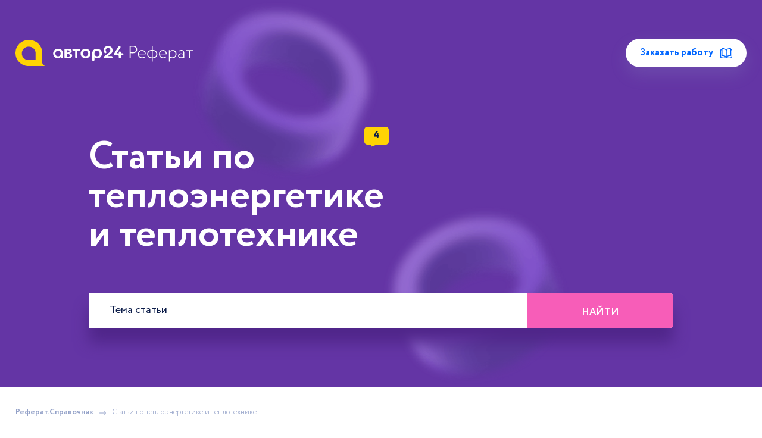

--- FILE ---
content_type: text/html; charset=UTF-8
request_url: https://author24referat.ru/statyi-po-teploenergetike-i-teplotekhnike/
body_size: 13061
content:
<!DOCTYPE html><html lang="ru">
<head>
    <meta charset="utf-8">
    <meta
        name="viewport"
        content="width=device-width, user-scalable=no, initial-scale=1.0, maximum-scale=1.0, minimum-scale=1.0"
    >
    <title>Статьи по теплоэнергетике и теплотехнике, декабрь 2025 - последнее обновление базы новыми темами, бесплатный доступ</title>
    <meta name="description" content="Статьи по теплоэнергетике и теплотехнике, более 4 тем. Бесплатный доступ к базе с возможностью скачать оригинал статьи. декабрь 2025 - последнее обновление базы новыми темами">
    <link rel="icon" href="/assets/img/referat/favicon.svg" type="image/svg+xml">
    <link rel="icon" href="/assets/img/referat/favicon.png" type="image/png">
            <link rel="canonical" href="https://author24referat.ru/statyi-po-teploenergetike-i-teplotekhnike/"/>
        <link rel="stylesheet" href="/assets/build/css/referat.bundle.css?v=8a0b974d5174fa2a36840304b87b7d34">
        
                <script type="application/ld+json">
    {
        "@context": "http://schema.org",
        "@type": "BreadcrumbList",
        "itemListElement":
        [
            {
                "@type": "ListItem",
                "position": 1,
                "item":
                {
                    "@id": "https://author24referat.ru/",
                    "name": "Реферат.Справочник"
                }
            },
            {
                "@type": "ListItem",
                "position": 2,
                "item":
                {
                    "@id": "statyi-po-teploenergetike-i-teplotekhnike/",
                    "name": "Статьи по теплоэнергетике и теплотехнике"
                }
            }
        ]
    }
</script>


            
    </head>
<body class="template-base">



        <div class="l-head l-head--catalog">
        <div class="l-wrap">
            <div class="l-head__inner">
                <div class="l-head__header">
                    <a title="Главная страница Реферат.Справочник" href="/">
    <img class="l-head__header-logo"
         src="/assets/img/referat/logo-referat.svg"
         title="Главная страница Реферат.Справочник"
         alt="Логотип Реферат.Справочник">
</a>

                    <a class="unreg-order-link unreg-order-link--header"
   href="https://avtor24.ru/unreg-order/?ref=370630e720e19744"
   target="_blank"
>Заказать работу<svg width="16" height="16" viewBox="0 0 16 16" fill="none" xmlns="http://www.w3.org/2000/svg">
    <path d="M15.4631 3.27935L14.3415 3.2793V2.11831C14.3415 1.8525 14.147 1.62667 13.8841 1.58735C13.8382 1.58045 12.7456 1.42174 11.4299 1.66115C9.96312 1.92803 8.79334 2.58618 7.99997 3.58114C7.20655 2.58618 6.03677 1.92803 4.57006 1.66115C3.25429 1.4218 2.16166 1.58045 2.11582 1.58735C1.85292 1.62673 1.65845 1.85256 1.65845 2.11831V3.2793H0.536887C0.24043 3.2793 0 3.51973 0 3.81624V13.9336C0 14.1075 0.0841478 14.2706 0.225885 14.3713C0.367622 14.472 0.549331 14.4979 0.713479 14.4407C0.753775 14.4267 4.77709 13.0537 7.77716 14.4221C7.91873 14.4867 8.08127 14.4867 8.22284 14.4221C11.2145 13.0575 15.2464 14.4268 15.2865 14.4407C15.3441 14.4607 15.4036 14.4706 15.463 14.4706C15.5731 14.4706 15.682 14.4368 15.7741 14.3714C15.9159 14.2706 16 14.1075 16 13.9337V3.81629C15.9999 3.51978 15.7596 3.27935 15.4631 3.27935ZM1.07383 13.2153V4.35313H1.65845V11.5033C1.65845 11.6593 1.7267 11.8075 1.84473 11.9095C1.96277 12.0114 2.11975 12.0572 2.27404 12.0344C2.30367 12.0301 4.63611 11.7099 6.34018 12.8791C4.24106 12.5201 2.14017 12.9353 1.07383 13.2153ZM7.46309 12.3949C6.71254 11.7167 5.73493 11.2582 4.57006 11.0462C4.00947 10.9442 3.48939 10.9145 3.0735 10.9145C2.95002 10.9145 2.83571 10.9171 2.73233 10.9212V2.61134H2.73227C3.76419 2.5648 6.27446 2.67513 7.46309 4.6901V12.3949ZM8.53686 4.69015C9.72123 2.6838 12.2354 2.56846 13.2677 2.61269V10.9212C12.8161 10.903 12.1568 10.9139 11.4299 11.0462C10.265 11.2582 9.2874 11.7167 8.53686 12.3949V4.69015ZM9.65799 12.8794C11.3623 11.7095 13.696 12.03 13.725 12.0343C13.8797 12.0576 14.0366 12.0121 14.155 11.9102C14.2734 11.8081 14.3415 11.6597 14.3415 11.5033V4.35318H14.9261V13.2153C13.8595 12.9352 11.7577 12.5198 9.65799 12.8794Z"
          fill="currentColor"/>
</svg>
</a>
                </div>
                <div class="l-head__wrap">
                    <div class="l-head__heading">
                        <sup class="l-head__sup">4</sup>
                        <h1 class="title-1">Статьи по теплоэнергетике и теплотехнике</h1>
                    </div>
                    <form
    class="l-form__form"
    action="/statyi/search/?ref=71eef39a05063c44"
    method="GET"
>
    <div class="l-form__fields">
        <input
            class="l-form__form-input"
            name="query"
            type="text"
            value=""
            placeholder="Тема статьи"
        >
        <button class="l-form__form-btn btn">Найти</button>
    </div>
</form>
                </div>
            </div>
        </div>
        <ul class="staff-list">
            <li class="layer" data-depth="0.2"><img class="l-head__1" src="/assets/img/referat/1.png"></li>
            <li class="layer" data-depth="0.2"><img class="l-head__2" src="/assets/img/referat/2.png"></li>
        </ul>
    </div>
    <div class="l-catalog">
        <div class="l-wrap">
            <ul class="breadcrumbs">
                <li class="breadcrumbs__item">
                    <a class="breadcrumbs__link" href="/" title="Главная страница Реферат.Справочник">
                        Реферат.Справочник
                    </a>
                </li>
                <li class="breadcrumbs__item">Статьи по теплоэнергетике и теплотехнике</li>
            </ul>
            <div class="l-catalog__inner">
                <div class="l-catalog__grid" >
                    <a
    class="banner-link-1 l-catalog__banner-link-1"
    href="https://avtor24.ru/?ref=24aaf8aac8979eb8"
    aria-label="Помощь с выполнением учебных работ"
>
    <img class="banner-link-1__img" src="/assets/img/_handbook/banner/article_banner_4.webp?v=1" alt="Нужен зачет? С Автор24 легко" />
</a>
                                            <div class="l-catalog__grid-item">
    <div
        class="catalog-item
                            
            
            "
    >
        <h2 class="catalog-item__title">
            <a class="catalog-item__title-link" href="/statya/povyshenie_energoeffektivnosti_naruzhnyh_sten_maloetazhnyh_zdaniy_primeneniem_porizovannyh_konstruktivnyh_materialov/" title="1. статья на тему Повышение энергоэффективности наружных стен малоэтажных зданий применением поризованных конструктивных материалов">
                Повышение энергоэффективности наружных стен малоэтажных зданий применением поризованных конструктивных материалов
            </a>
        </h2>
        <div class="catalog-item__info">
            <div class="catalog-item__statistics">
                <div class="catalog-item__statistics-item">
                                                                                    <div class="catalog-item__statistics-icon" aria-hidden="true">
                        <span>Аа</span>
                    </div>
                    <div class="catalog-item__statistics-text">10690 символов</div>
                </div>
                <div class="catalog-item__statistics-item">
                    <div class="catalog-item__statistics-icon" aria-hidden="true">
                        <img src="/assets/img/referat/Tech.svg" alt="Предмет">
                    </div>
                    <div class="catalog-item__statistics-text">Теплоэнергетика и теплотехника</div>
                </div>
                <div class="catalog-item__statistics-item">
                    <div class="catalog-item__statistics-icon" aria-hidden="true">
                        <svg>
                            <use href="/assets/img/referat/sprite.svg#icon-work-type"></use>
                        </svg>
                    </div>
                    <div class="catalog-item__statistics-text">Статья</div>
                </div>
            </div>
                            <div class="circle-wrap">
                    <div class="circle-title">Уникальность</div>
                    <div class="catalog-item__circle">
                                                <div class="circle" data-value="1">
                            <strong></strong>
                        </div>
                    </div>
                </div>
                    </div>
    </div>
</div>
                                                                    <div class="l-catalog__grid-item">
    <div
        class="catalog-item
                            
            
            "
    >
        <h2 class="catalog-item__title">
            <a class="catalog-item__title-link" href="/statya/vliyanie_ustanovki_i_ispolzovaniya_geotermalnyh_teplonasosov_na_sostoyanie_gruntov/" title="2. статья на тему Влияние установки и использования геотермальных теплонасосов на состояние грунтов">
                Влияние установки и использования геотермальных теплонасосов на состояние грунтов
            </a>
        </h2>
        <div class="catalog-item__info">
            <div class="catalog-item__statistics">
                <div class="catalog-item__statistics-item">
                                                                                    <div class="catalog-item__statistics-icon" aria-hidden="true">
                        <span>Аа</span>
                    </div>
                    <div class="catalog-item__statistics-text">22554 символов</div>
                </div>
                <div class="catalog-item__statistics-item">
                    <div class="catalog-item__statistics-icon" aria-hidden="true">
                        <img src="/assets/img/referat/Tech.svg" alt="Предмет">
                    </div>
                    <div class="catalog-item__statistics-text">Теплоэнергетика и теплотехника</div>
                </div>
                <div class="catalog-item__statistics-item">
                    <div class="catalog-item__statistics-icon" aria-hidden="true">
                        <svg>
                            <use href="/assets/img/referat/sprite.svg#icon-work-type"></use>
                        </svg>
                    </div>
                    <div class="catalog-item__statistics-text">Статья</div>
                </div>
            </div>
                            <div class="circle-wrap">
                    <div class="circle-title">Уникальность</div>
                    <div class="catalog-item__circle">
                                                <div class="circle" data-value="1">
                            <strong></strong>
                        </div>
                    </div>
                </div>
                    </div>
    </div>
</div>
                                                                    <div class="l-catalog__grid-item">
    <div
        class="catalog-item
                            
            
            "
    >
        <h2 class="catalog-item__title">
            <a class="catalog-item__title-link" href="/statya/razrabotka_sistemy_kondicionirovaniya_vozduha_s_rekuperaciey_tepla_vytyazhnogo_vozduha/" title="3. статья на тему Разработка системы кондиционирования воздуха с рекуперацией тепла вытяжного воздуха">
                Разработка системы кондиционирования воздуха с рекуперацией тепла вытяжного воздуха
            </a>
        </h2>
        <div class="catalog-item__info">
            <div class="catalog-item__statistics">
                <div class="catalog-item__statistics-item">
                                                                                    <div class="catalog-item__statistics-icon" aria-hidden="true">
                        <span>Аа</span>
                    </div>
                    <div class="catalog-item__statistics-text">10011 символов</div>
                </div>
                <div class="catalog-item__statistics-item">
                    <div class="catalog-item__statistics-icon" aria-hidden="true">
                        <img src="/assets/img/referat/Tech.svg" alt="Предмет">
                    </div>
                    <div class="catalog-item__statistics-text">Теплоэнергетика и теплотехника</div>
                </div>
                <div class="catalog-item__statistics-item">
                    <div class="catalog-item__statistics-icon" aria-hidden="true">
                        <svg>
                            <use href="/assets/img/referat/sprite.svg#icon-work-type"></use>
                        </svg>
                    </div>
                    <div class="catalog-item__statistics-text">Статья</div>
                </div>
            </div>
                            <div class="circle-wrap">
                    <div class="circle-title">Уникальность</div>
                    <div class="catalog-item__circle">
                                                <div class="circle" data-value="1">
                            <strong></strong>
                        </div>
                    </div>
                </div>
                    </div>
    </div>
</div>
                                                                    <div class="l-catalog__grid-item">
    <div
        class="catalog-item
                             catalog-item--disabled
            
            "
    >
        <h2 class="catalog-item__title">
            <a class="catalog-item__title-link" href="/statya/povyshenie_energoeffektivnosti_sistem_ventilyacii_i_kondicionirovaniya_obschestvennyh_zdaniy_za_schet_teploutilizaci/" title="4. статья на тему Повышение энергоэффективности систем вентиляции и кондиционирования общественных зданий за счёт теплоутилизаци">
                Повышение энергоэффективности систем вентиляции и кондиционирования общественных зданий за счёт теплоутилизаци
            </a>
        </h2>
        <div class="catalog-item__info">
            <div class="catalog-item__statistics">
                <div class="catalog-item__statistics-item">
                                                                                    <div class="catalog-item__statistics-icon" aria-hidden="true">
                        <span>Аа</span>
                    </div>
                    <div class="catalog-item__statistics-text">14603 символов</div>
                </div>
                <div class="catalog-item__statistics-item">
                    <div class="catalog-item__statistics-icon" aria-hidden="true">
                        <img src="/assets/img/referat/Tech.svg" alt="Предмет">
                    </div>
                    <div class="catalog-item__statistics-text">Теплоэнергетика и теплотехника</div>
                </div>
                <div class="catalog-item__statistics-item">
                    <div class="catalog-item__statistics-icon" aria-hidden="true">
                        <svg>
                            <use href="/assets/img/referat/sprite.svg#icon-work-type"></use>
                        </svg>
                    </div>
                    <div class="catalog-item__statistics-text">Статья</div>
                </div>
            </div>
                            <div class="circle-wrap">
                    <div class="circle-title">Уникальность</div>
                    <div class="catalog-item__circle">
                                                <div class="circle" data-value="0.47">
                            <strong></strong>
                        </div>
                    </div>
                </div>
                    </div>
    </div>
</div>
                                                            </div>
            </div>
                        
            <a
    class="banner-link-1 l-catalog__banner-link-2"
    href="https://avtor24.ru/?ref=24aaf8aac8979eb8"
    aria-label="Помощь с выполнением учебных работ"
>
    <img class="banner-link-1__img" src="/assets/img/_handbook/banner/article_banner_5.webp?v=1" alt="Нужен зачет? С Автор24 легко" />
</a>
        </div>
    </div>
                <footer class="footer">
    <div class="footer-main">
        <div class="l-wrap">
            <div class="footer-main__inner">
                <div class="footer-main__info footer-info">
                    <a
                        class="footer-info__number"
                        href="tel:8-800-775-03-30"
                        aria-label="Позвонить в тех. поддержку"
                    >
                        8-800-775-03-30
                    </a>
                    <p class="footer-info__shedule">Работаем по будням с 10:00 до 20:00 по Мск</p>
                    <a
                        class="footer-info__support"
                        href="mailto:support@avtor24.ru"
                        aria-label="Написать в тех. поддержку"
                    >
                        support@avtor24.ru
                    </a>
                    <div class="footer-info__download-app-links">
                                                    <a class="download-app-link"
                               href="https://bannersite.onelink.me/NEmW/v8f756qd"
                            >
                                <div class="download-app-link__ico"><svg width="113" height="32" viewBox="0 0 113 32" fill="none" xmlns="http://www.w3.org/2000/svg">
<path fill-rule="evenodd" clip-rule="evenodd" d="M48.3104 16.4289C50.5657 16.4289 52.0524 18.2117 52.0524 20.9655C52.0524 23.727 50.5744 25.5011 48.344 25.5011C47.1911 25.5614 46.1051 24.9576 45.548 23.9464H45.5058V28.3479H43.6818V16.5219H45.4474V17.9999H45.4809C46.0628 16.9951 47.1499 16.3915 48.3104 16.4289ZM58.091 16.4289C60.3463 16.4289 61.833 18.2117 61.833 20.9655C61.833 23.727 60.355 25.5011 58.1245 25.5011C56.9716 25.5614 55.8857 24.9576 55.3286 23.9464H55.2864V28.3479H53.4623V16.5219H55.2279V17.9999H55.2614C55.8433 16.9951 56.9304 16.3915 58.091 16.4289ZM71.186 13.0166C73.7615 13.0166 75.5271 14.4611 75.5865 16.564H73.7452C73.635 15.3477 72.6295 14.6135 71.1601 14.6135C69.6908 14.6135 68.6853 15.3563 68.6853 16.4375C68.6853 17.2992 69.3275 17.8062 70.8985 18.1944L72.2413 18.5241C74.7421 19.1155 75.7811 20.1201 75.7811 21.9028C75.7811 24.1831 73.9647 25.6113 71.0758 25.6113C68.3728 25.6113 66.5478 24.2167 66.4299 22.0121L68.2971 22.0122C68.4323 23.2209 69.6064 24.0145 71.211 24.0145C72.7484 24.0145 73.8545 23.2208 73.8545 22.131C73.8545 21.185 73.1874 20.6185 71.6078 20.2303L70.0282 19.8498C67.7901 19.3092 66.751 18.2625 66.751 16.564C66.751 14.4611 68.5837 13.0166 71.186 13.0166ZM86.6007 16.4126C89.1772 16.4126 90.8162 18.1695 90.8162 20.9655C90.8162 23.7691 89.1858 25.5184 86.6007 25.5184C84.0165 25.5184 82.3862 23.7691 82.3862 20.9655C82.3862 18.1696 84.0329 16.4126 86.6007 16.4126ZM101.371 16.4126C103.83 16.4126 105.376 18.1015 105.376 20.7959V21.4208H99.0995V21.531C99.0409 22.1926 99.2694 22.8474 99.7268 23.329C100.184 23.8106 100.826 24.0725 101.49 24.048C102.375 24.131 103.21 23.6227 103.542 22.7982L105.274 22.7982C105.029 24.4113 103.458 25.5184 101.448 25.5184C98.8628 25.5184 97.2583 23.7864 97.2583 21.0077C97.2583 18.2204 98.8714 16.4126 101.371 16.4126ZM79.7177 14.4189V16.5219H81.4075V17.9664H79.7177V22.8653C79.7177 23.6263 80.056 23.981 80.7989 23.981C80.9995 23.9775 81.1997 23.9634 81.3989 23.9387V25.3746C81.0649 25.437 80.7254 25.4653 80.3857 25.4589C78.5866 25.4589 77.885 24.7832 77.885 23.0598V17.9664H76.5929V16.5219H77.885V14.4189H79.7177ZM38.1484 13.2198L42.5489 25.4082H40.5475L39.4328 22.1138H34.7869L33.6712 25.4082H31.7034L36.1039 13.2198H38.1484ZM96.2394 16.4289C96.4496 16.4282 96.6592 16.451 96.8643 16.497V18.2031C96.599 18.122 96.3221 18.0848 96.0448 18.0929C95.5085 18.0711 94.9896 18.2848 94.6241 18.6779C94.2587 19.071 94.0833 19.6041 94.1441 20.1374V25.4082H92.32V16.5219H94.0597V18.0344H94.1019C94.3445 17.0607 95.2367 16.3906 96.2394 16.4289ZM20.6193 9.20826C22.1859 9.25728 23.6376 10.0421 24.5366 11.326C23.118 12.1982 22.2451 13.7362 22.2236 15.4013C22.2257 17.2852 23.3539 18.9853 25.0889 19.7191C24.7552 20.8031 24.2522 21.8275 23.5986 22.7544L23.4162 23.0253C22.5912 24.2386 21.6996 25.3521 20.3395 25.3742C18.92 25.407 18.443 24.5389 16.8149 24.5389C15.1715 24.5389 14.6631 25.3505 13.3017 25.407C11.9104 25.4585 10.8472 24.0054 9.93743 22.7046C8.11908 20.048 6.70317 15.218 8.6014 11.9315C9.49279 10.3297 11.1594 9.31328 12.9916 9.25409C14.3841 9.22544 15.6772 10.1945 16.5334 10.1945C17.3733 10.1945 18.9711 9.03526 20.6193 9.20826ZM86.6007 17.9156C85.1227 17.9156 84.2447 19.0562 84.2447 20.9655C84.2447 22.8911 85.1227 24.0145 86.6007 24.0145C88.0787 24.0145 88.9577 22.8911 88.9577 20.9655C88.9577 19.0476 88.0787 17.9156 86.6007 17.9156ZM47.8293 17.9836C46.4356 17.9836 45.4982 19.1913 45.4982 20.9655C45.4982 22.756 46.4356 23.9551 47.8293 23.9551C49.2478 23.9551 50.1776 22.7809 50.1776 20.9655C50.1776 19.1664 49.2478 17.9836 47.8293 17.9836ZM57.6098 17.9836C56.2161 17.9836 55.2787 19.1913 55.2787 20.9655C55.2787 22.756 56.2161 23.9551 57.6098 23.9551C59.0284 23.9551 59.9581 22.7809 59.9581 20.9655C59.9581 19.1664 59.0284 17.9836 57.6098 17.9836ZM37.1353 15.2471H37.0845L35.2681 20.5936H38.9507L37.1353 15.2471ZM101.371 17.8906C100.771 17.8871 100.195 18.1233 99.7698 18.5468C99.3448 18.9703 99.1066 19.546 99.1081 20.146H103.551C103.584 19.5515 103.368 18.9702 102.954 18.5421C102.54 18.114 101.966 17.8778 101.371 17.8906ZM54.0101 5.59444L55.1181 9.10496H55.1871L56.2913 5.59444H57.2163L55.5686 10.1967C55.191 11.2721 54.7731 11.6172 53.8721 11.6172C53.7992 11.6172 53.5922 11.609 53.5107 11.5971V10.8461C53.6051 10.8581 53.7002 10.8635 53.7954 10.8624C54.1802 10.8909 54.5247 10.625 54.5947 10.2456L54.6599 10.0304L53.0602 5.59444H54.0101ZM50.5144 5.52115C51.6388 5.52112 52.349 6.39767 52.349 7.80236C52.349 9.20656 51.6388 10.087 50.5231 10.087C49.9639 10.1251 49.4333 9.83555 49.163 9.34459H49.0939V11.4835H48.2217V5.59445H49.0614V6.32486H49.1265C49.4014 5.81743 49.9375 5.50695 50.5144 5.52115ZM35.8043 4.01532C36.9574 4.01532 37.7693 4.66086 37.7693 5.59013C37.7748 6.23166 37.3315 6.78988 36.7053 6.92964V6.99865C37.4552 7.03192 38.0373 7.66479 38.0079 8.41484C37.9541 8.93808 37.6918 9.41758 37.2803 9.74517C36.8687 10.0728 36.3426 10.2208 35.8206 10.156C35.2974 10.2273 34.7677 10.083 34.353 9.75629C33.9382 9.42954 33.674 8.94833 33.6209 8.423H34.4941C34.5468 8.98324 35.0615 9.34463 35.8206 9.34463C36.5797 9.34463 37.0753 8.93871 37.0753 8.36648C37.0753 7.78611 36.6085 7.42858 35.7928 7.42858H34.9848V6.63347H35.7679C36.0404 6.6674 36.3147 6.58585 36.5245 6.40853C36.7342 6.23121 36.8602 5.97427 36.8721 5.69989C36.8721 5.15977 36.4657 4.81088 35.7765 4.81088C35.4975 4.77189 35.2146 4.84734 34.992 5.02008C34.7694 5.19282 34.6261 5.44819 34.5947 5.72816H33.7349C33.7648 5.21966 34.0046 4.74643 34.397 4.42164C34.7894 4.09684 35.2992 3.94967 35.8043 4.01532ZM74.165 5.50913C75.3948 5.50913 76.1376 6.3493 76.1376 7.73715V8.04151H73.0167V8.09039C72.9888 8.41843 73.1007 8.74302 73.3248 8.98415C73.549 9.22527 73.8646 9.36052 74.1938 9.35654C74.6202 9.40753 75.0352 9.19586 75.2443 8.82073L76.0849 8.82076C75.8396 9.65435 75.0327 10.1928 74.1688 10.0994C73.5795 10.115 73.0131 9.87068 72.62 9.43138C72.2268 8.99208 72.0466 8.40217 72.1272 7.81816C72.0488 7.23254 72.2283 6.64168 72.6192 6.19868C73.0102 5.75567 73.5742 5.50409 74.165 5.50913ZM59.7141 5.50917C60.7647 5.50917 61.3657 5.98411 61.3657 6.73078C61.3758 7.15928 61.0849 7.53649 60.6679 7.63561V7.70462C61.1665 7.76894 61.5381 8.19632 61.5324 8.69906C61.5324 9.53923 60.8174 10.0951 59.7256 10.0951C58.7604 10.0951 57.9764 9.65275 57.8959 8.7599H58.7643C58.8496 9.14956 59.2148 9.35273 59.7256 9.35273C60.3065 9.35273 60.6631 9.09681 60.6631 8.69904C60.6631 8.27299 60.3429 8.06979 59.7256 8.06979H59.0643V7.39213H59.7141C60.2413 7.39213 60.5097 7.18941 60.5097 6.81991C60.5097 6.49546 60.25 6.24769 59.7141 6.24769C59.2263 6.24769 58.8697 6.45473 58.8131 6.80363H57.9726C58.1033 5.96961 58.8778 5.39391 59.7141 5.50917ZM40.9773 5.50915C42.0854 5.50915 42.7103 6.06076 42.7103 6.99435V10.0141H41.8697V9.393H41.8007C41.5155 9.84658 41.0084 10.1117 40.4732 10.0869C40.098 10.126 39.7238 10.0044 39.4431 9.75243C39.1624 9.50042 39.0014 9.14143 39 8.76422C39 7.96866 39.5933 7.51002 40.6438 7.44484L41.841 7.37583V6.99435C41.841 6.52755 41.5333 6.26397 40.9361 6.26397C40.4492 6.26397 40.1128 6.44273 40.015 6.7552H39.1706C39.2597 5.99607 39.9748 5.50915 40.9773 5.50915ZM47.0629 5.59444V6.32861L45.0251 6.32866V10.0141H44.1529V5.59444H47.0629ZM63.6531 5.59444V8.63434H63.7221L65.7589 5.59444H66.6235V10.0141H65.7589V6.95793H65.6938L63.6531 10.0141H62.7885V5.59444H63.6531ZM81.7755 5.59444C82.6401 5.59444 83.1471 6.03248 83.1471 6.71827C83.1499 7.16673 82.8386 7.556 82.4005 7.65185V7.72086C82.9365 7.75472 83.352 8.20267 83.3455 8.73975C83.3455 9.51086 82.7656 10.0141 81.7956 10.0141H79.7828V5.59444H81.7755ZM71.3863 5.59449V6.32866H69.9945V10.0141H69.1213V6.32866H67.7296V5.59449H71.3863ZM41.841 8.01707L40.7616 8.08607C40.153 8.12681 39.8769 8.33385 39.8769 8.72347C39.8769 9.12125 40.222 9.35273 40.6965 9.35273C40.9774 9.38117 41.2578 9.2944 41.4736 9.11227C41.6893 8.93014 41.8219 8.66825 41.841 8.38656V8.01707ZM81.5723 8.04965H80.6474V9.34459H81.6816C82.1973 9.34459 82.4733 9.11695 82.4733 8.69904C82.4733 8.2567 82.1609 8.04965 81.5723 8.04965ZM50.271 6.3047C49.5368 6.3047 49.0777 6.88076 49.0777 7.8062C49.0777 8.72732 49.5368 9.30386 50.2672 9.30386C51.01 9.30386 51.4519 8.73977 51.4519 7.80236C51.4519 6.86878 51.01 6.3047 50.271 6.3047ZM20.6364 4.03507C20.7315 5.27592 20.3391 6.50494 19.5425 7.46113C18.7698 8.42228 17.5988 8.97591 16.3656 8.96321C16.2872 7.75808 16.691 6.5712 17.4882 5.66398C18.2955 4.74448 19.4195 4.16288 20.6364 4.03507ZM81.6087 6.26395H80.6474V7.40839H81.5119C82.0391 7.40839 82.2912 7.20567 82.2912 6.83186C82.2912 6.48728 82.0717 6.26395 81.6087 6.26395ZM74.1612 6.2515C73.8563 6.24735 73.5627 6.36666 73.3472 6.5823C73.1316 6.79794 73.0124 7.09157 73.0167 7.39643H75.2481C75.2704 7.09664 75.1651 6.80137 74.9581 6.58335C74.7511 6.36532 74.4617 6.24482 74.1612 6.2515Z" fill="#7D2AEB"/>
</svg>
</div>
                            </a>
                            <a class="download-app-link"
                               href="https://bannersite.onelink.me/NEmW/v8f756qd">
                                <div
                                    class="download-app-link__ico"><svg width="113" height="32" viewBox="0 0 113 32" fill="none" xmlns="http://www.w3.org/2000/svg">
<path fill-rule="evenodd" clip-rule="evenodd" d="M64.9699 17.9632C65.8781 17.9632 66.5985 18.3723 66.9734 18.8249H67.0307V18.1963H68.6172V25.1242C68.6172 27.9736 66.9591 29.1429 64.9985 29.1429C63.1534 29.1429 62.043 27.8865 61.6251 26.8632L63.0809 26.2491C63.3404 26.8777 63.9749 27.6234 64.9985 27.6234C66.2531 27.6234 67.0307 26.8342 67.0307 25.3573V24.8022H66.9734C66.5985 25.2703 65.8781 25.6794 64.9699 25.6794C63.0666 25.6794 61.3226 23.9984 61.3226 21.8358C61.3226 19.6577 63.0666 17.9632 64.9699 17.9632ZM4.86467 2.40471C4.91066 2.39718 4.95583 2.39887 4.99934 2.40877C5.03927 2.41554 5.07977 2.42699 5.12028 2.44342L15.8303 8.0202L20.6679 10.8408C20.6964 10.8479 20.7243 10.8579 20.7512 10.8715L25.7547 13.8066C26.0028 13.9743 26.1682 14.2258 26.1682 14.5193C26.1682 14.8129 26.0028 15.1064 25.7547 15.2322L20.8474 18.1109C20.8193 18.1352 20.7872 18.1551 20.7512 18.1673L20.7058 18.2126C20.6502 18.2663 20.6106 18.2931 20.5444 18.2931L20.5377 18.2928L15.8303 21.0605L5.12028 27.0986C5.03755 27.1405 4.99624 27.1405 4.91352 27.1405C4.83079 27.1405 4.74812 27.1405 4.70676 27.0986C4.58272 27.0147 4.5 26.8889 4.5 26.7212V2.82074C4.5 2.66887 4.56805 2.51739 4.70361 2.45888C4.75269 2.42955 4.80706 2.41143 4.86467 2.40471ZM102.602 18.1899L104.589 23.1067H104.646L106.56 18.1899H108.417L103.826 28.8843H102.084L103.783 25.0616L100.804 18.1899H102.602ZM5.32703 3.78517V25.6968L16.6929 14.5559L5.32703 3.78517ZM17.3171 15.1503L15.0033 17.4085L7.47096 24.7917L15.4168 20.3478L19.8597 17.7615L17.3171 15.1503ZM75.8393 17.9632C77.8141 17.9632 78.7805 19.5561 79.0973 20.4179L79.27 20.857L74.1812 22.9906C74.5704 23.7644 75.1762 24.159 76.0263 24.159C76.8772 24.159 77.4687 23.7354 77.9009 23.0922L79.1984 23.9694C78.7805 24.5981 77.7712 25.6794 76.0263 25.6794C73.8644 25.6794 72.2501 23.9839 72.2501 21.8213C72.2501 19.5262 73.8787 17.9632 75.8393 17.9632ZM38.5549 13.695C40.357 13.695 41.6393 14.4117 42.6057 15.3469L41.4666 16.5017C40.7749 15.844 39.8381 15.3324 38.5549 15.3324C36.1765 15.3324 34.3161 17.2755 34.3161 19.6876C34.3161 22.0989 36.1765 24.042 38.5549 24.042C40.0967 24.042 40.9763 23.4142 41.5391 22.8445C41.9999 22.3764 42.3024 21.7042 42.4178 20.7835H38.5549V19.147H43.9891C44.0473 19.4391 44.0759 19.7892 44.0759 20.1693C44.0759 21.3976 43.7439 22.9171 42.6773 23.9984C41.6393 25.0952 40.3132 25.6794 38.5549 25.6794C35.2969 25.6794 32.5578 22.9906 32.5578 19.6876C32.5578 16.3847 35.2969 13.695 38.5549 13.695ZM48.4686 17.9632C50.5732 17.9632 52.2886 19.5851 52.2886 21.8213C52.2886 24.042 50.5732 25.6794 48.4686 25.6794C46.3631 25.6794 44.6477 24.042 44.6477 21.8213C44.6477 19.5851 46.3631 17.9632 48.4686 17.9632ZM56.802 17.9632C58.9066 17.9632 60.622 19.5851 60.622 21.8213C60.622 24.042 58.9066 25.6794 56.802 25.6794C54.6974 25.6794 52.982 24.042 52.982 21.8213C52.982 19.5851 54.6974 17.9632 56.802 17.9632ZM97.2925 17.9423C99.2065 17.9423 100.688 19.0653 100.688 21.0792V25.4263H99.0768V24.5509H99.0195C98.6303 25.1496 98.0119 25.6603 96.889 25.6603C95.4215 25.6603 94.1114 24.6824 94.1114 23.1648C94.1114 21.5019 95.7382 20.612 97.3355 20.612C98.1274 20.612 98.7743 20.8742 99.0768 21.0493V20.9332C99.0625 19.9988 98.1846 19.4736 97.3211 19.4736C96.7019 19.4736 96.1123 19.6786 95.7955 20.3054L94.3137 19.6786C94.8318 18.482 96.0836 17.9423 97.2925 17.9423ZM93.1907 14.105V25.4453H91.5209V14.105H93.1907ZM86.9305 14.105C88.781 14.105 90.6002 15.463 90.6002 17.6266C90.6002 19.7901 88.781 21.1491 86.9305 21.1491H84.5986V25.4453H82.9298V14.105H86.9305ZM71.443 14.1041V25.4453H69.7706V14.1041H71.443ZM65.114 19.4826C63.9606 19.4826 62.995 20.4769 62.995 21.8358C62.995 23.1802 63.9606 24.159 65.114 24.159C66.2531 24.159 67.1461 23.1802 67.1461 21.8358C67.1461 20.4769 66.2531 19.4826 65.114 19.4826ZM48.4686 19.4826C47.3152 19.4826 46.3201 20.4324 46.3201 21.8213C46.3201 23.1947 47.3152 24.159 48.4686 24.159C49.6211 24.159 50.6161 23.1947 50.6161 21.8213C50.6161 20.4324 49.6211 19.4826 48.4686 19.4826ZM56.802 19.4826C55.6486 19.4826 54.6536 20.4324 54.6536 21.8213C54.6536 23.1947 55.6486 24.159 56.802 24.159C57.9554 24.159 58.9496 23.1947 58.9496 21.8213C58.9496 20.4324 57.9554 19.4826 56.802 19.4826ZM97.5511 21.9836C96.7315 21.9836 95.7812 22.3193 95.7812 23.1947C95.7812 23.8805 96.5435 24.1572 97.0912 24.1572C98.0549 24.1572 98.947 23.4133 99.0768 22.3628C98.6303 22.1442 98.2858 21.9836 97.5511 21.9836ZM75.8965 19.4536C75.0464 19.4536 73.8644 20.2138 73.9074 21.7042L77.3094 20.2718C77.1224 19.7892 76.5605 19.4536 75.8965 19.4536ZM86.9735 15.6835H84.5986V19.5706H86.9735C88.2217 19.5706 88.9304 18.5056 88.9304 17.6266C88.9304 16.7312 88.2217 15.6835 86.9735 15.6835ZM20.6291 11.7951L17.9353 14.5617L20.6138 17.3125L25.3412 14.5614L20.6291 11.7951ZM7.39857 4.60524L12.3361 9.27812L17.317 13.9726L18.4401 12.8191L19.8828 11.3327L15.4168 8.73304L7.39857 4.60524Z" fill="#7D2AEB"/>
<path d="M37.9829 8.6969C37.487 9.07916 36.8775 9.27546 36.2679 9.27546C34.7905 9.27546 33.7677 8.24231 33.7677 6.73392C33.7677 5.16354 34.7802 4.19239 36.1233 4.19239C36.8465 4.19239 37.3217 4.38869 37.7556 4.67797L38.3239 3.7378C37.8486 3.30388 37.0634 3.00427 36.1233 3.00427C33.7367 3.00427 32.4246 4.6573 32.4246 6.73392C32.4246 8.98618 33.9433 10.4636 36.1543 10.4636C37.0944 10.4636 38.0139 10.133 38.4685 9.64739L37.9829 8.6969Z" fill="#7D2AEB"/>
<path d="M39.7318 10.3499H41.0025V6.62028L43.9573 10.3499H45.569L42.4076 6.48597L45.3831 3.11792H43.854L41.0025 6.54796V3.11792H39.7318V10.3499Z" fill="#7D2AEB"/>
<path d="M45.6828 10.3499H46.9639L47.7181 8.5006H50.8072L51.5614 10.3499H52.9149L49.8567 3.09726H48.7409L45.6828 10.3499ZM49.2679 4.73995L50.3217 7.31248H48.2037L49.2679 4.73995Z" fill="#7D2AEB"/>
<path d="M58.1786 3.11792H56.9078V6.22768C56.5462 6.47564 56.0813 6.6926 55.5234 6.6926C54.8105 6.6926 54.2526 6.36199 54.2526 5.20487V3.11792H52.9818V5.56647C52.9818 7.29182 54.0873 7.88071 55.1824 7.88071C55.9573 7.88071 56.5669 7.63276 56.9078 7.38481V10.3499H58.1786V3.11792Z" fill="#7D2AEB"/>
<path d="M59.253 10.3499H60.5341L61.2882 8.5006H64.3774L65.1315 10.3499H66.485L63.4269 3.09726H62.3111L59.253 10.3499ZM62.838 4.73995L63.8918 7.31248H61.7738L62.838 4.73995Z" fill="#7D2AEB"/>
<path d="M66.0337 4.30603H68.3789V10.3499H69.6497V4.30603H71.9949V3.11792H66.0337V4.30603Z" fill="#7D2AEB"/>
<path d="M75.0911 6.73392C75.9796 6.73392 76.5788 7.09552 76.5788 7.91171C76.5788 8.80021 76.0002 9.18248 75.0704 9.18248C74.8224 9.18248 74.5951 9.16181 74.3679 9.15148V6.78558C74.6571 6.75459 74.9051 6.73392 75.0911 6.73392ZM74.3679 3.11792H73.0971V10.3499C73.5207 10.3499 74.2335 10.3706 74.9258 10.3706C76.8474 10.3706 77.9219 9.40977 77.9219 7.88071C77.9219 6.46531 77.0644 5.54581 75.1944 5.54581C74.9981 5.54581 74.6881 5.55614 74.3679 5.59747V3.11792Z" fill="#7D2AEB"/>
<path d="M81.5822 10.3396C82.0058 10.3706 82.9356 10.3913 83.5968 10.3913C85.1259 10.3913 86.283 9.70938 86.283 8.22165C86.283 7.26083 85.7251 6.71326 85.0122 6.53763V6.51696C85.6321 6.22768 86.0454 5.70078 86.0454 4.87426C86.0454 3.87211 85.3945 3.08692 83.6691 3.08692C82.9459 3.08692 81.9851 3.11792 81.5822 3.13858V10.3396ZM83.7518 7.24016C84.5473 7.24016 85.0122 7.55011 85.0122 8.15966C85.0122 8.84154 84.5473 9.20314 83.6898 9.20314C83.3282 9.20314 83.0286 9.17214 82.853 9.15148V7.24016H83.7518ZM83.6485 4.27504C84.3304 4.27504 84.7849 4.58498 84.7849 5.17388C84.7849 5.83509 84.2994 6.1347 83.7105 6.1347H82.853V4.30603C83.0803 4.28537 83.3592 4.27504 83.6485 4.27504Z" fill="#7D2AEB"/>
</svg>
                                </div>
                            </a>
                                            </div>

                    <a class="footer-info__rating-banner-link"
                       href="https://sdam5.ru/offers/"
                       title="Рейтинг сайтов помощи студентам"
                       target="_blank"
                       rel="noreferrer noopener"
                    >
                        <img
                            srcset="/assets/img/_shared/banners/sdam5-rating-mini-red@2x.png 2x"
                            src="/assets/img/_shared/banners/sdam5-rating-mini-red.png"
                            loading="lazy"
                            alt="Рейтинг сайтов помощи студентам"
                            width="148"
                            height="66"
                        >
                    </a>
                </div>
                <div class="footer-main__nav footer-nav">
                    <div class="footer-nav__item footer-nav-list">
                        <h3 class="footer-nav-list__title">Материалы для студентов</h3>
                        <ul class="footer-nav-list">
                            <li class="footer-nav-list__item">
                                <a
                                    class="footer-nav-list__item-link"
                                    href="https://spravochnick.ru/?ref=7985f68db757dc8a"
                                    target="_blank"
                                    rel="noopener noreferrer"
                                >
                                    Справочник материалов для подготовки
                                </a>
                            </li>
                            <li class="footer-nav-list__item">
                                <a
                                    class="footer-nav-list__item-link"
                                    href="https://ege.spravochnick.ru/?ref=7985f68db757dc8a"
                                    target="_blank"
                                    rel="noopener noreferrer"
                                >
                                    Справочник ЕГЭ
                                </a>
                            </li>
                            <li class="footer-nav-list__item">
                                <a
                                    class="footer-nav-list__item-link"
                                    href="https://avtor24.ru/?ref=7985f68db757dc8a"
                                    target="_blank"
                                    rel="noopener noreferrer"
                                >
                                    Сервис помощи студентам
                                </a>
                            </li>
                            <li class="footer-nav-list__item">
                                <a
                                    class="footer-nav-list__item-link"
                                    href="https://spravochnick.ru/calculators/?ref=7985f68db757dc8a"
                                    target="_blank"
                                    rel="noopener noreferrer"
                                >
                                    Учебные калькуляторы
                                </a>
                            </li>
                            <li class="footer-nav-list__item">
                                <a
                                    class="footer-nav-list__item-link"
                                    href="https://spravochnick.ru/articles/?ref=7985f68db757dc8a"
                                    target="_blank"
                                    rel="noopener noreferrer"
                                >
                                    Методические указания
                                </a>
                            </li>
                            <li class="footer-nav-list__item">
                                <a
                                    class="footer-nav-list__item-link"
                                    href="https://author24shop.ru/?ref=7985f68db757dc8a"
                                    target="_blank"
                                    rel="noopener noreferrer"
                                >
                                    Магазин готовых работ
                                </a>
                            </li>
                        </ul>
                    </div>

                    <div class="footer-nav__item footer-nav-list">
                        <h3 class="footer-nav-list__title">Помощь в написании</h3>
                        <ul class="footer-nav-list">
                            <li class="footer-nav-list__item">
                                <a
                                    class="footer-nav-list__item-link"
                                    href="https://avtor24.ru/pomosch-diplomnaya-rabota/"
                                    target="_blank"
                                    rel="noopener noreferrer"
                                >
                                    Дипломная работа
                                </a>
                            </li>
                            <li class="footer-nav-list__item">
                                <a
                                    class="footer-nav-list__item-link"
                                    href="https://avtor24.ru/kursovaya-rabota/"
                                    target="_blank"
                                    rel="noopener noreferrer"
                                >
                                    Курсовая работа
                                </a>
                            </li>
                            <li class="footer-nav-list__item">
                                <a
                                    class="footer-nav-list__item-link"
                                    href="https://avtor24.ru/referat/"
                                    target="_blank"
                                    rel="noopener noreferrer"
                                >
                                    Реферат
                                </a>
                            </li>
                            <li class="footer-nav-list__item">
                                <a
                                    class="footer-nav-list__item-link"
                                    href="https://avtor24.ru/reshenie-zadach/"
                                    target="_blank"
                                    rel="noopener noreferrer"
                                >
                                    Решение задач
                                </a>
                            </li>
                            <li class="footer-nav-list__item">
                                <a
                                    class="footer-nav-list__item-link"
                                    href="https://avtor24.ru/kontrolnie-raboty/"
                                    target="_blank"
                                    rel="noopener noreferrer"
                                >
                                    Контрольная работа
                                </a>
                            </li>
                            <li class="footer-nav-list__item">
                                <a
                                    class="footer-nav-list__item-link"
                                    href="https://avtor24.ru/otchet-po-praktike/"
                                    target="_blank"
                                    rel="noopener noreferrer"
                                >
                                    Отчет по практике
                                </a>
                            </li>
                            <li class="footer-nav-list__item">
                                <a
                                    class="footer-nav-list__item-link"
                                    href="https://avtor24.ru/repetitor/"
                                    target="_blank"
                                    rel="noopener noreferrer"
                                >
                                    Репетиторы
                                </a>
                            </li>
                        </ul>
                    </div>

                    <div class="footer-nav__item footer-nav-list">
                        <h3 class="footer-nav-list__title">Информация</h3>
                        <ul class="footer-nav-list">
                            <li class="footer-nav-list__item">
                                <a
                                    class="footer-nav-list__item-link"
                                    href="https://avtor24.ru/experts/?ref=7985f68db757dc8a"
                                    target="_blank"
                                    rel="noopener noreferrer"
                                >
                                    Работа онлайн-экспертом
                                </a>
                            </li>
                            <li class="footer-nav-list__item">
                                <a class="footer-nav-list__item-link"
                                   href="https://spravochnick.ru/tutors/?ref=7985f68db757dc8a" target="_blank"
                                   rel="noopener noreferrer">Работа для репетиторов</a>
                            </li>
                            <li class="footer-nav-list__item">
                                <a
                                    class="footer-nav-list__item-link"
                                    href="https://spravochnick.ru/teachers/?ref=7985f68db757dc8a"
                                    target="_blank"
                                    rel="noopener noreferrer"
                                >
                                    Работа для преподавателей
                                </a>
                            </li>
                            <li class="footer-nav-list__item">
                                <a
                                    class="footer-nav-list__item-link"
                                    href="https://avtor24.ru/authors/?ref=7985f68db757dc8a"
                                    target="_blank"
                                    rel="noopener noreferrer"
                                >
                                    Топ экспертов
                                </a>
                            </li>
                            <li class="footer-nav-list__item">
                                <a
                                    class="footer-nav-list__item-link"
                                    href="https://avtor24.ru/customer-partners/?ref=7985f68db757dc8a"
                                    target="_blank"
                                    rel="noopener noreferrer"
                                >
                                    Партнерская программа для студентов
                                </a>
                            </li>
                        </ul>
                    </div>
                </div>
            </div>
        </div>
    </div>
    <div class="footer-sub">
        <div class="l-wrap">
            <div class="footer-sub__inner">
                <div class="footer-sub__copyright">© 2012 — 2026 Author24 Все права защищены</div>
                <div class="footer-sub-banks">
                    <div class="footer-sub-banks__title">Мы принимаем:</div>
                    <ul class="footer-sub-banks__list">
                        <li class="footer-sub-banks__list-item">
                            <img
                                class="footer-sub-banks__img"
                                src="/assets/img/payment-icon/mastercard-new.svg"
                                alt="MasterCard"
                                width="47"
                            >
                        </li>
                        <li class="footer-sub-banks__list-item">
                            <img
                                class="footer-sub-banks__img"
                                src="/assets/img/payment-icon/visa-new.svg"
                                alt="VISA"
                                width="42"
                            >
                        </li>
                        <li class="footer-sub-banks__list-item">
                            <img
                                class="footer-sub-banks__img"
                                src="/assets/img/payment-icon/mir.svg"
                                alt="МИР"
                                width="42"
                            >
                        </li>
                        <li class="footer-sub-banks__list-item">
                            <img
                                class="footer-sub-banks__img"
                                src="/assets/img/payment-icon/sbp.svg"
                                alt="SBP"
                                width="66"
                            >
                        </li>
                    </ul>
                </div>
            </div>
        </div>
    </div>
</footer>
            
        <div class="modal-root full-hidden"
     role="dialog"
     aria-label="Не спеши уходить"
     aria-modal="true"
     data-modal="popupLeave"
>
    <div class="modal-root__backdrop">
        <div class="modal-leave-2 modal-root__content" data-js="modalContent">
            <button
                class="modal-leave-2__close-btn modal-root__close-btn"
                type="button"
                data-js="closeModal"
                aria-label="Закрыть модальное окно"
            >
                <svg width="24" height="24" viewBox="0 0 24 24" xmlns="http://www.w3.org/2000/svg" aria-hidden="true">
  <path fill-rule="evenodd" clip-rule="evenodd" d="M6.201 4.92923C5.81048 4.53871 5.17731 4.5387 4.78679 4.92923C4.39626 5.31975 4.39626 5.95292 4.78679 6.34344L10.4437 12.0003L4.78683 17.6572C4.39631 18.0477 4.39631 18.6809 4.78683 19.0714C5.17736 19.4619 5.81052 19.4619 6.20104 19.0714L11.8579 13.4145L17.5147 19.0714C17.9052 19.4619 18.5384 19.4619 18.9289 19.0714C19.3194 18.6808 19.3194 18.0477 18.9289 17.6572L13.2721 12.0003L18.929 6.34347C19.3195 5.95295 19.3195 5.31978 18.929 4.92926C18.5384 4.53873 17.9053 4.53873 17.5148 4.92926L11.8579 10.5861L6.201 4.92923Z" fill="currentColor"/>
</svg>
            </button>
            <div class="modal-leave-2__pre-title">
                Не спеши уходить
                <img
                    class="emoji"
                    src="/assets/images/emoji/smirk.png"
                    role="presentation"
                >
            </div>
            <div class="modal-leave-2__inner">
                                    <div class="modal-leave-2__title">
                        Дарим <span>1000 рублей</span> <br>на первый заказ
                    </div>
                                <div class="modal-leave-2__edits-free">
                    Правки к работе бесплатно!
                </div>
                <form
                    class="modal-leave-2__form"
                    name="modal-leave-2__form"
                    action="https://avtor24.ru/order/unregOrderShortForm/?ref=af941f5a45edd450"
                    method="post"
                >
                    <input type="hidden" name="refererKey" value="af941f5a45edd450">
                    
                    <textarea
                        class="modal-leave-2__textarea input input--light input--size_l input--bra_8"
                        name="title"
                        minlength="5"
                        maxlength="110"
                        placeholder="Опиши, с чем тебе помочь. Например, написать курсовую по психологии"
                        aria-label="Опиши, с чем тебе помочь. Например, написать курсовую по психологии"
                        required
                    ></textarea>
                    <input
                        class="modal-leave-2__input input input--light input--size_l input--bra_8"
                        name="email"
                        type="email"
                        placeholder="Твой E-mail"
                        aria-label="Твой E-mail"
                        required
                    >
                    <button
                        class="modal-leave-2__submit action-button action-button--cursor_pointer action-button--bra_8 action-button--size_l action-button--fill-yellow"
                    >
                        <span class="text text--xl text--bold">
                                                            Забрать бонус
                                                    </span>
                    </button>
                    <div class="accept-policy ">
        <div class="accept-policy__text accept-policy__text--color_white text text--s">
        Оставляя свои контактные данные и нажимая «Забрать бонус», я соглашаюсь пройти процедуру
        регистрации на Платформе, принимаю условия
        <a href="https://avtor24.ru/info/license/" target="_blank" rel="noopener noreferrer">Пользовательского соглашения</a>
        и
        <a href="https://avtor24.ru/info/confidentiality/" target="_blank" rel="noopener noreferrer">Политики конфиденциальности</a>
        в целях заключения соглашения.
    </div>
</div>
                </form>
            </div>
            <div class="modal-leave-2__timer-wrap">
                <div class="modal-leave-2__timer-text">
                    Успей получить бонус и потратить <br>за 24 часа, чтобы не потерять!
                </div>
                <div class="modal-leave-2__timer" role="presentation">
                    <div class="modal-leave-2__timer-unit" data-js="modal-leave-2__hours-unit">24</div>
                    <div class="modal-leave-2__timer-dot">.</div>
                    <div class="modal-leave-2__timer-unit" data-js="modal-leave-2__minutes-unit">00</div>
                    <div class="modal-leave-2__timer-dot">.</div>
                    <div class="modal-leave-2__timer-unit" data-js="modal-leave-2__seconds-unit">00</div>
                </div>
            </div>
        </div>
    </div>
</div>
    <script>
    window.baseDomain = 'https://avtor24.ru/';

    </script>
<script src="/assets/build/js/referat.bundle.js?v=76cd329de8980f52b5dfebcef2e0329c"></script>

    <!-- Yandex.Metrika counter -->
    <script type="text/javascript"> (function (m, e, t, r, i, k, a) {
            m[i] = m[i] || function () {
                (m[i].a = m[i].a || []).push(arguments)
            };
            m[i].l = 1 * new Date();
            k = e.createElement(t), a = e.getElementsByTagName(t)[0], k.async = 1, k.src = r, a.parentNode.insertBefore(k, a)
        })(window, document, "script", "https://mc.yandex.ru/metrika/tag.js", "ym");
        ym(67395772, "init", {clickmap: true, trackLinks: true, accurateTrackBounce: true}); </script>
    <noscript>
        <div><img src="https://mc.yandex.ru/watch/67395772" style="position:absolute; left:-9999px;" alt=""/></div>
    </noscript>
    <!-- /Yandex.Metrika counter -->
</body>
</html>


--- FILE ---
content_type: text/css
request_url: https://author24referat.ru/assets/build/css/referat.bundle.css?v=8a0b974d5174fa2a36840304b87b7d34
body_size: 18747
content:
[data-simplebar]{align-content:flex-start;align-items:flex-start;flex-direction:column;flex-wrap:wrap;justify-content:flex-start;position:relative}.simplebar-wrapper{height:inherit;max-height:inherit;max-width:inherit;overflow:hidden;width:inherit}.simplebar-mask{direction:inherit;height:auto!important;overflow:hidden;width:auto!important;z-index:0}.simplebar-mask,.simplebar-offset{bottom:0;left:0;margin:0;padding:0;position:absolute;right:0;top:0}.simplebar-offset{box-sizing:inherit!important;direction:inherit!important;resize:none!important;-webkit-overflow-scrolling:touch}.simplebar-content-wrapper{box-sizing:border-box!important;direction:inherit;display:block;height:100%;max-height:100%;max-width:100%;position:relative;scrollbar-width:none;width:auto;-ms-overflow-style:none}.simplebar-content-wrapper::-webkit-scrollbar,.simplebar-hide-scrollbar::-webkit-scrollbar{display:none;height:0;width:0}.simplebar-content:after,.simplebar-content:before{content:" ";display:table}.simplebar-placeholder{max-height:100%;max-width:100%;pointer-events:none;width:100%}.simplebar-height-auto-observer-wrapper{box-sizing:inherit!important;flex-basis:0;flex-grow:inherit;flex-shrink:0;float:left;height:100%;margin:0;max-height:1px;max-width:1px;overflow:hidden;padding:0;pointer-events:none;position:relative;width:100%;z-index:-1}.simplebar-height-auto-observer{box-sizing:inherit;display:block;height:1000%;left:0;min-height:1px;min-width:1px;opacity:0;top:0;width:1000%;z-index:-1}.simplebar-height-auto-observer,.simplebar-track{overflow:hidden;pointer-events:none;position:absolute}.simplebar-track{bottom:0;right:0;z-index:1}[data-simplebar].simplebar-dragging .simplebar-content{pointer-events:none;-moz-user-select:none;user-select:none;-webkit-user-select:none}[data-simplebar].simplebar-dragging .simplebar-track{pointer-events:all}.simplebar-scrollbar{left:0;min-height:10px;position:absolute;right:0}.simplebar-scrollbar:before{background:#000;border-radius:7px;content:"";left:2px;opacity:0;position:absolute;right:2px;transition:opacity .2s linear}.simplebar-scrollbar.simplebar-visible:before{opacity:.5;transition:opacity 0s linear}.simplebar-track.simplebar-vertical{top:0;width:11px}.simplebar-track.simplebar-vertical .simplebar-scrollbar:before{bottom:2px;top:2px}.simplebar-track.simplebar-horizontal{height:11px;left:0}.simplebar-track.simplebar-horizontal .simplebar-scrollbar:before{height:100%;left:2px;right:2px}.simplebar-track.simplebar-horizontal .simplebar-scrollbar{height:7px;left:0;min-height:0;min-width:10px;right:auto;top:2px;width:auto}[data-simplebar-direction=rtl] .simplebar-track.simplebar-vertical{left:0;right:auto}.hs-dummy-scrollbar-size{direction:rtl;height:500px;opacity:0;overflow-x:scroll;overflow-y:hidden;position:fixed;visibility:hidden;width:500px}.simplebar-hide-scrollbar{left:0;overflow-y:scroll;position:fixed;scrollbar-width:none;visibility:hidden;-ms-overflow-style:none}@font-face{font-display:swap;font-family:Circe;font-style:normal;font-weight:800;src:url(/assets/fonts/circe/Circe-ExtraBold.woff2) format("woff2"),url(/assets/fonts/circe/Circe-ExtraBold.woff) format("woff")}@font-face{font-display:swap;font-family:Circe;font-style:normal;font-weight:700;src:url(/assets/fonts/circe/Circe-Bold.woff2) format("woff2"),url(/assets/fonts/circe/Circe-Bold.woff) format("woff")}@font-face{font-display:swap;font-family:Circe;font-style:normal;font-weight:400;src:url(/assets/fonts/circe/Circe.woff2) format("woff2"),url(/assets/fonts/circe/Circe.woff) format("woff")}@font-face{font-display:swap;font-family:Circe;font-style:normal;font-weight:300;src:url(/assets/fonts/circe/Circe-Light.woff2) format("woff2"),url(/assets/fonts/circe/Circe-Light.woff) format("woff")}:root{--black:#0d1d4a;--gray-dark:#93a1c8;--gray-normal:#e3e8f2;--gray-normal-secondary:#f7f8fb;--gray-light:#f1f4f9;--white:#fff;--violet-dark:#6435a5;--violet-normal:#7d2aeb;--violet-light:#f2eafd;--pink-dark:#f635a7;--pink-normal:#f75db8;--pink-light:#feeff8;--yellow-dark:#fdc607;--yellow-normal:#ffd304;--yellow-light:#fff6c9;--green-normal:#73ee00;--green-light:#f1fde6;--kampus-blue-dark:#005ce6;--kampus-blue-normal:#06f;--kampus-blue-light:#d4edff;--kampus-blue-superlight:#f1f9ff;--kampus-black-normal:#202526;--kampus-black-light:#2e3339;--font-size-3xs:11px;--line-height-3xs:14px;--font-size-2xs:12px;--line-height-2xs:16px;--font-size-xs:14px;--line-height-xs:18px;--font-size-s:16px;--line-height-s:24px;--font-size-m:18px;--line-height-m:26px;--font-size-l:20px;--line-height-l:26px;--font-size-xl:24px;--line-height-xl:30px;--font-size-2xl:28px;--line-height-2xl:34px;--font-size-3xl:36px;--line-height-3xl:40px}@media (min-width:1024px){:root{--font-size-3xs:12px;--line-height-3xs:16px;--font-size-2xs:14px;--line-height-2xs:18px;--font-size-xs:16px;--line-height-xs:22px;--font-size-s:18px;--line-height-s:26px;--font-size-m:20px;--line-height-m:28px;--font-size-l:24px;--line-height-l:30px;--font-size-xl:32px;--line-height-xl:38px;--font-size-2xl:40px;--line-height-2xl:48px;--font-size-3xl:56px;--line-height-3xl:62px}}.headline{font-family:Circe,sans-serif;font-weight:700}.headline--1{font-size:var(--font-size-3xl);line-height:var(--line-height-3xl)}.headline--2{font-size:var(--font-size-2xl);line-height:var(--line-height-2xl)}.headline--3{font-size:var(--font-size-xl);line-height:var(--line-height-xl)}.headline--4{font-size:var(--font-size-l);line-height:var(--line-height-l)}.headline--ff_oddval{font-family:Oddval,sans-serif}.headline--fw_600{font-weight:600}.headline--section{font-family:Oddval,sans-serif;font-size:24px;font-weight:600;line-height:1.5;text-transform:uppercase}@media (min-width:768px){.headline--section{font-size:40px;line-height:1.2}}@media (min-width:1024px){.headline--section{font-size:60px}}.text{font-family:Circe,sans-serif;font-weight:400}.text--xl{font-size:var(--font-size-m);line-height:var(--line-height-m)}.text--l{font-size:var(--font-size-s);line-height:var(--line-height-s)}.text--m{font-size:var(--font-size-xs);line-height:var(--line-height-xs)}.text--s{font-size:var(--font-size-2xs);line-height:var(--line-height-2xs)}.text--xs{font-size:var(--font-size-3xs);line-height:var(--line-height-3xs)}.text--light{font-weight:300}.text--bold{font-weight:700}.text--gray{color:var(--gray-dark)}html{scroll-behavior:smooth}body.lock-scroll>#hde-contact-container,body[data-modal-opened]>#hde-contact-container,body[data-modal-opened]>#msd-widget-stylus{display:none}.lock-scroll{overflow:hidden!important}@keyframes floating{0%{transform:translate(0)}50%{transform:translateY(10px)}to{transform:translate(0)}}@keyframes flipped-floating{0%{transform:scaleX(-1) translate(0)}50%{transform:scaleX(-1) translateY(10px)}to{transform:scaleX(-1) translate(0)}}.action-button{align-items:center;background-color:transparent;border:none;border-radius:4px;box-sizing:border-box;cursor:pointer;display:grid;font-family:Circe,sans-serif;font-weight:700;justify-content:center;padding:0;text-decoration:none;transition:color .2s,background-color .2s,border-color .2s}.action-button--size_m{padding:11px 16px}@media (min-width:1024px){.action-button--size_m{padding:13px 20px}}.action-button--size_l{padding:12px 20px}@media (min-width:1024px){.action-button--size_l{padding:15px 24px}}.action-button--size_xl{padding:15px 20px}@media (min-width:1024px){.action-button--size_xl{padding:19px 32px}}.action-button--fill-violet{background-color:var(--violet-normal);color:var(--white)}.action-button--fill-violet:hover{background-color:var(--violet-dark)}.action-button--outlined-violet{background-color:var(--white);border:1px solid var(--violet-normal);color:var(--violet-normal)}.action-button--outlined-violet[disabled]{border-color:var(--gray-dark)}.action-button--outlined-violet:hover{border-color:var(--violet-dark);color:var(--violet-dark)}.action-button--fill-yellow{background-color:var(--yellow-normal);color:var(--black)}.action-button--fill-yellow:hover{background-color:var(--yellow-dark)}.action-button--fill-pink{background-color:var(--pink-normal);color:var(--white)}.action-button--fill-pink:hover{background-color:var(--pink-dark)}.action-button--fill-violet-light{background-color:var(--violet-light);color:var(--violet-normal)}.action-button--fill-violet-light:hover{background-color:#e3cfff}.action-button--fill-black{color:var(--white)}.action-button--fill-black,.action-button--fill-black:hover{background-color:var(--black)}.action-button--outlined-black{background-color:var(--white);border:1px solid var(--black);color:var(--black)}.action-button--outlined-black[disabled]{border-color:var(--gray-dark)}.action-button--fill-gray-light{background-color:var(--gray-light);color:var(--gray-dark)}.action-button--fill-gray-light:hover{background-color:#eef1f7}.action-button--rounded{border-radius:100px}.action-button--bra_8{border-radius:8px}.action-button--bra_12{border-radius:12px}.action-button--with-icon{gap:6px;grid-auto-flow:column}.action-button--with-icon svg{height:16px;width:16px}@media (min-width:1024px){.action-button--with-icon svg{height:24px;width:24px}}.action-button[disabled]{background-color:var(--gray-normal);color:var(--gray-dark);cursor:not-allowed}.action-button--cursor_pointer{cursor:pointer}.action-button--with-preloader{overflow:hidden;position:relative}.action-button__preloader{align-items:center;background-color:inherit;background-image:inherit;bottom:0;display:none;justify-content:center;left:0;position:absolute;right:0;top:0}.action-button__preloader svg{animation:spin .8s linear infinite;fill:currentcolor;height:24px;width:24px}.input,form[data-is-fetching] .action-button__preloader{display:flex}.input{align-items:center;-webkit-appearance:none;-moz-appearance:none;appearance:none;border:1px solid var(--gray-normal);border-radius:4px;box-sizing:border-box;color:var(--black);font-family:Circe,sans-serif;font-weight:400;outline:none;transition:background-color .2s,border-color .2s,color .2s,box-shadow .2s}.input::-moz-placeholder{color:var(--gray-dark);font-size:var(--font-size-xs)}.input::placeholder{color:var(--gray-dark);font-size:var(--font-size-xs)}.input:focus,.input:hover{border-color:#d3d7df}.input:focus::-moz-placeholder{color:transparent}.input:focus::placeholder{color:transparent}form[data-invalid] .input:invalid{background-color:var(--pink-light);border-color:var(--pink-normal)}.input--size_s{font-size:var(--font-size-xs);line-height:var(--line-height-xs);padding:10px 16px}@media (min-width:1024px){.input--size_s{padding:12px 16px}}.input--size_s::-moz-placeholder{font-size:var(--font-size-xs);line-height:var(--line-height-xs)}.input--size_s::placeholder{font-size:var(--font-size-xs);line-height:var(--line-height-xs)}.input--size_m{font-size:var(--font-size-s);line-height:var(--line-height-s);padding:11px 16px}@media (min-width:1024px){.input--size_m{padding:14px 16px}}.input--size_m::-moz-placeholder{font-size:var(--font-size-s);line-height:var(--line-height-s)}.input--size_m::placeholder{font-size:var(--font-size-s);line-height:var(--line-height-s)}.input--size_l{font-size:var(--font-size-m);line-height:var(--line-height-m);padding:14px 16px}@media (min-width:1024px){.input--size_l{padding:17px 16px}}.input--size_l::-moz-placeholder{font-size:var(--font-size-m);line-height:var(--line-height-m)}.input--size_l::placeholder{font-size:var(--font-size-m);line-height:var(--line-height-m)}.input--light,.input--light_v2{background-color:var(--white);color:var(--black)}.input--light_v2{border-color:var(--white)}.input--light_v2:focus,.input--light_v2:hover{border-color:var(--white);box-shadow:0 8px 20px 0 #faa81c}.input--light_v2:focus::-moz-placeholder{color:transparent}.input--light_v2:focus::placeholder{color:transparent}.input--gray{background-color:var(--gray-light);color:var(--black)}.input--dark{color:var(--white)}.input--bra_8{border-radius:8px}.input--bra_12{border-radius:12px}.button-preloader{align-items:center;background-color:inherit;background-image:inherit;bottom:0;display:none;justify-content:center;left:0;position:absolute;right:0;top:0}.button-preloader svg{animation:spin .8s linear infinite;fill:currentcolor;height:24px;width:24px}form[data-is-fetching] .button-preloader{display:flex}.emoji{display:inline-block;height:1em;width:1em}.modal-root{bottom:0;left:0;overflow-y:auto;position:fixed;right:0;top:0;z-index:1010}.modal-root__backdrop{align-items:center;background-color:rgba(13,29,74,.15);box-sizing:border-box;display:flex;justify-content:center;min-height:100%;padding:28px 0 0}@media (min-width:768px){.modal-root__backdrop{padding:28px 48px 0}}.modal-root__backdrop--blur{-webkit-backdrop-filter:blur(2px);backdrop-filter:blur(2px)}.modal-root__backdrop--p_null{padding:0}.modal-root__backdrop--dark{background-color:rgba(13,29,74,.65)}.modal-root__content{box-sizing:border-box;position:relative;width:100%}.modal-root__close-btn{background-color:transparent;border:none;color:var(--black);cursor:pointer;height:24px;padding:0;position:absolute;right:20px;top:20px;transition:color .2s;width:24px;z-index:10}@media (min-width:768px){.modal-root__close-btn{right:24px;top:24px}}@media (min-width:1024px){.modal-root__close-btn{right:32px;top:32px}}.modal-root__close-btn:hover{color:var(--violet-normal)}.modal-root__close-btn svg{fill:currentcolor;height:100%;width:100%}.accept-policy{align-items:center;display:grid;gap:8px;grid-auto-flow:column;justify-content:start}.accept-policy__custom-checkbox{--bg-color:var(--gray-light);--hover-bg-color:var(--gray-normal);--border-color:var(--gray-normal);--checked-color:var(--white);--checked-bg-color:var(--violet-normal);position:relative}.accept-policy__native-input{-webkit-appearance:none;-moz-appearance:none;appearance:none;bottom:0;left:0;margin:0;position:absolute;right:0;top:0;z-index:0}.accept-policy__decor-label{align-items:center;background-color:var(--bg-color);border:1px solid var(--border-color);border-radius:3px;box-sizing:border-box;color:var(--gray-light);cursor:pointer;display:flex;height:24px;justify-content:center;position:relative;transition:background-color .2s,color .2s;width:24px;z-index:1}.accept-policy__decor-label:hover{background-color:var(--hover-bg-color);color:var(--hover-bg-color)}.accept-policy__decor-label svg{height:16px;width:16px}.accept-policy__native-input:checked+.accept-policy__decor-label{background-color:var(--checked-bg-color);border-color:var(--checked-bg-color);color:var(--checked-color)}.accept-policy__text--color_gray{color:var(--gray-dark)}.accept-policy__text--color_black{color:var(--black)}.accept-policy__text--color_white{color:var(--white)}.accept-policy__text a{color:inherit}.banner-link-1{display:block}.banner-link-1__img{border-radius:24px;display:block;max-width:100%}.modal-leave-2{background-color:var(--violet-normal);background-image:url(/assets/img/_shared/common/blurred_ball.svg);background-position:bottom 70px left -220px;background-repeat:no-repeat;background-size:360px;border-radius:16px 16px 0 0;box-sizing:border-box;color:var(--white);margin-top:auto;max-width:644px;overflow:hidden;padding:20px 20px 170px;position:relative}@media (min-width:768px){.modal-leave-2{background-image:url(/assets/img/_shared/modal-leave-2/modal_leave2_bg_1.webp),url(/assets/img/_shared/common/blurred_ball.svg);background-position:bottom -53px right -53px,bottom 96px right -134px;background-size:320px,360px;border-radius:16px;margin-top:0;padding:32px}}@media (min-width:1024px){.modal-leave-2{background-position:bottom -67px right -76px,bottom -40px right -280px;background-size:420px,600px;max-width:836px}}.modal-leave-2__close-btn{color:var(--white);right:16px;top:16px}.modal-leave-2__close-btn:hover{color:var(--gray-light)}@media (min-width:768px){.modal-leave-2__close-btn{right:32px;top:32px}}.modal-leave-2__pre-title{background-color:var(--yellow-normal);border-radius:16px;color:var(--black);display:none;font-family:Oddval,sans-serif;font-size:32px;font-weight:600;line-height:40px;margin-bottom:16px;padding:8px 16px;position:relative;text-transform:uppercase;width:-webkit-max-content;width:-moz-max-content;width:max-content}@media (min-width:768px){.modal-leave-2__pre-title{display:block}}@media (min-width:1024px){.modal-leave-2__pre-title{font-size:48px;line-height:56px}}.modal-leave-2__pre-title:before{background-image:url(/assets/images/emoji/love_you_gesture.png);background-position:50%;background-repeat:no-repeat;background-size:contain;content:"";display:block;height:64px;left:-42px;position:absolute;top:-12px;transform:rotate(-45deg);width:64px}@media (min-width:768px){.modal-leave-2__inner{max-width:322px}}@media (min-width:1024px){.modal-leave-2__inner{max-width:443px}}.modal-leave-2__title{font-family:Oddval,sans-serif;font-size:16px;font-weight:600;line-height:18px;margin-bottom:8px;text-transform:uppercase}@media (min-width:768px){.modal-leave-2__title{font-size:24px;line-height:32px;margin-bottom:16px}}.modal-leave-2__title span{color:var(--yellow-normal)}.modal-leave-2__edits-free{color:var(--yellow-normal);font-size:16px;font-weight:700;line-height:24px;margin-bottom:16px}@media (min-width:768px){.modal-leave-2__edits-free{font-size:32px;line-height:38px;margin-bottom:32px}}@media (min-width:1024px){.modal-leave-2__edits-free{margin-bottom:48px}}.modal-leave-2__form{display:grid;gap:8px;grid-template-columns:1fr}@media (min-width:1024px){.modal-leave-2__form{gap:16px}}.modal-leave-2__textarea{box-sizing:border-box;height:108px;resize:none}@media (min-width:1024px){.modal-leave-2__textarea{height:92px}.modal-leave-2__submit{justify-self:start}}.modal-leave-2__timer-wrap{background-color:var(--white);border-radius:16px;bottom:34px;box-shadow:0 15px 45px 0 rgba(147,161,200,.25);box-sizing:border-box;color:var(--black);max-width:296px;padding:16px 56px 16px 24px;position:absolute;right:-46px;text-align:center;transform:rotate(-5.8deg)}@media (min-width:768px){.modal-leave-2__timer-wrap{bottom:auto;top:126px}}@media (min-width:1024px){.modal-leave-2__timer-wrap{top:134px}}.modal-leave-2__timer-wrap:before{background-image:url(/assets/images/emoji_3d/ok_hand_160.png);background-position:50%;background-repeat:no-repeat;background-size:contain;bottom:-2px;content:"";display:block;height:88px;left:-58px;position:absolute;width:88px}.modal-leave-2__timer-text{font-size:14px;font-weight:700;line-height:1.3;margin-bottom:8px}.modal-leave-2__timer{display:grid;font-size:20px;font-weight:700;gap:4px;grid-auto-flow:column;line-height:1.3}.modal-leave-2__timer-unit{align-items:center;background-image:url(/assets/img/_shared/modal-leave-2/modal_leave2_bg_2.png);background-position:50%;background-repeat:no-repeat;background-size:contain;display:flex;height:38px;letter-spacing:18px;text-indent:9px;width:56px}.modal-leave-2__timer-dot{line-height:38px}html{line-height:1.15;-webkit-text-size-adjust:100%;-moz-text-size-adjust:100%;text-size-adjust:100%}body{margin:0}main{display:block}h1{font-size:2em;margin:.67em 0}hr{box-sizing:content-box;height:0;overflow:visible}pre{font-family:monospace,sans-serif;font-size:1em}a{background-color:transparent}abbr[title]{border-bottom:none;-webkit-text-decoration:underline dotted;text-decoration:underline dotted}b,strong{font-weight:bolder}code,kbd,samp{font-family:monospace,sans-serif;font-size:1em}small{font-size:80%}sub,sup{font-size:75%;line-height:0;position:relative;vertical-align:baseline}sub{bottom:-.25em}sup{top:-.5em}img{border-style:none}button,input,optgroup,select,textarea{font-family:inherit;font-size:100%;line-height:1.15;margin:0}button,input{overflow:visible}button,select{text-transform:none}[type=button],[type=reset],[type=submit],button{-webkit-appearance:button;-moz-appearance:button;appearance:button}[type=button]::-moz-focus-inner,[type=reset]::-moz-focus-inner,[type=submit]::-moz-focus-inner,button::-moz-focus-inner{border-style:none;padding:0}[type=button]:-moz-focusring,[type=reset]:-moz-focusring,[type=submit]:-moz-focusring,button:-moz-focusring{outline:1px dotted ButtonText}fieldset{padding:.35em .75em .625em}legend{box-sizing:border-box;color:inherit;display:table;max-width:100%;padding:0;white-space:normal}progress{vertical-align:baseline}textarea{overflow:auto}[type=checkbox],[type=radio]{box-sizing:border-box;padding:0}[type=number]::-webkit-inner-spin-button,[type=number]::-webkit-outer-spin-button{height:auto}[type=search]{-webkit-appearance:textfield;-moz-appearance:textfield;appearance:textfield;outline-offset:-2px}[type=search]::-webkit-search-decoration{-webkit-appearance:none;appearance:none}::-webkit-file-upload-button{-webkit-appearance:button;appearance:button;font:inherit}details{display:block}summary{display:list-item}[hidden],template{display:none}.nice-select{background-color:#fff;border:1px solid #e8e8e8;border-radius:5px;box-sizing:border-box;clear:both;cursor:pointer;display:block;float:left;font-family:inherit;font-size:14px;font-weight:400;height:42px;line-height:40px;outline:none;padding-left:18px;padding-right:30px;position:relative;text-align:left!important;transition:all .2s ease-in-out;-webkit-user-select:none;-moz-user-select:none;user-select:none;white-space:nowrap;width:auto;-webkit-tap-highlight-color:transparent}.nice-select:hover{border-color:#dbdbdb}.nice-select.open,.nice-select:active,.nice-select:focus{border-color:#999}.nice-select:after{border-bottom:2px solid #999;border-right:2px solid #999;content:"";display:block;height:5px;margin-top:-4px;pointer-events:none;position:absolute;right:12px;top:50%;transform:rotate(45deg);transform-origin:66% 66%;transition:all .15s ease-in-out;width:5px}.nice-select.open:after{transform:rotate(-135deg)}.nice-select.open .list{opacity:1;pointer-events:auto;transform:scale(1) translateY(0)}.nice-select.disabled{border-color:#ededed;color:#999;pointer-events:none}.nice-select.disabled:after{border-color:#ccc}.nice-select.wide{width:100%}.nice-select.wide .list{left:0!important;right:0!important}.nice-select.right{float:right}.nice-select.right .list{left:auto;right:0}.nice-select.small{font-size:12px;height:36px;line-height:34px}.nice-select.small:after{height:4px;width:4px}.nice-select.small .option{line-height:34px;min-height:34px}.nice-select .list{background-color:#fff;border-radius:5px;box-shadow:0 0 0 1px rgba(68,68,68,.11);box-sizing:border-box;left:0;margin-top:4px;opacity:0;overflow:hidden;padding:0;pointer-events:none;position:absolute;top:100%;transform:scale(.75) translateY(-21px);transform-origin:50% 0;transition:all .2s cubic-bezier(.5,0,0,1.25),opacity .15s ease-out;z-index:9}.nice-select .list:hover .option:not(:hover){background-color:transparent!important}.nice-select .option{cursor:pointer;font-weight:400;line-height:40px;list-style:none;min-height:40px;outline:none;padding-left:18px;padding-right:29px;text-align:left;transition:all .2s}.nice-select .option.focus,.nice-select .option.selected.focus,.nice-select .option:hover{background-color:#f6f6f6}.nice-select .option.selected{font-weight:700}.nice-select .option.disabled{background-color:transparent;color:#999;cursor:default}.no-csspointerevents .nice-select .list{display:none}.no-csspointerevents .nice-select.open .list{display:block}.visually-hidden{height:1px!important;margin:-1px!important;overflow:hidden!important;padding:0!important;position:absolute!important;width:1px!important;clip:rect(0,0,0,0)!important;border:0!important;white-space:nowrap!important}.full-hidden{display:none!important}.lock-scroll{overflow:hidden}.loading-spinner{align-items:center;background-color:#7d2aeb;bottom:0;display:none;justify-content:center;left:0;position:absolute;right:0;top:0}.loading-spinner svg{animation:spin .8s linear infinite;fill:currentcolor;height:24px;width:24px}*,ul{margin:0;padding:0}ul{list-style:none}a{text-decoration:none}button{background:none;border:none}h1,h2,h3,h4,h5,h6,p{margin:0}.title-1{color:#fff;font-family:Circe,sans-serif;font-size:4.0625rem;font-weight:700;line-height:4.0625rem;margin-bottom:4.0625rem;max-width:-webkit-fit-content;max-width:-moz-fit-content;max-width:fit-content}.title-1 a{color:#ffd304}@media (max-width:768px){.title-1{font-size:1.8125rem;letter-spacing:-.125rem;line-height:1.9375rem;margin:0 auto 1.25rem;min-width:unset}}.title-1__accent{color:#ffd304}.title-2{color:#0d1d4a;font-family:Circe,sans-serif;font-size:2.8125rem;font-weight:700;line-height:3.125rem;margin-bottom:2.5rem}@media (max-width:768px){.title-2{font-size:1.8125rem;letter-spacing:-.125rem;line-height:1.9375rem;margin-bottom:1.25rem}}.title-2__sup{color:#6435a5;font-family:Circe,sans-serif;font-size:.75rem;font-weight:700;position:relative;top:-.9375rem}.title-2--light{color:#fff;font-family:Circe,sans-serif;font-weight:300}@media (max-width:768px){.title-2--light{font-weight:700}}.title-2__accent{color:#6435a5}.title-3{color:#0d1d4a;font-family:Circe,sans-serif;font-size:1.875rem;font-weight:700;line-height:1.875rem;margin-bottom:2.1875rem}@media (max-width:768px){.title-3{font-size:1.8125rem;line-height:1.9375rem;margin-bottom:1.25rem}}.title-article{color:#fff;font-family:Circe,sans-serif;font-size:3.4375rem;font-weight:700;margin-bottom:1.875rem}@media (max-width:768px){.title-article{font-size:1.875rem}}.legacy-text{font-family:Circe,sans-serif;font-size:1rem;font-weight:300;line-height:1.5rem}.legacy-text--visible{margin-bottom:1.5625rem}@media (max-width:768px){.legacy-text{font-size:.8125rem;line-height:1rem}}.legacy-text-xl{font-family:Circe,sans-serif;font-size:1.875rem;font-weight:300;margin-bottom:1.25rem}@media (max-width:768px){.legacy-text-xl{font-size:1rem}}.legacy-text-xl--bold{font-family:Circe,sans-serif;font-weight:700}.legacy-text-xl span{background-color:#ffd304;box-sizing:border-box;padding:0 .3125rem}input::-moz-placeholder{opacity:1;-moz-transition:opacity .3s ease;transition:opacity .3s ease}input::placeholder{opacity:1;transition:opacity .3s ease}input:focus::-moz-placeholder{opacity:0;-moz-transition:opacity .3s ease;transition:opacity .3s ease}input:focus::placeholder{opacity:0;transition:opacity .3s ease}.btn{background-color:#f75db8;border-radius:1.875rem;box-sizing:border-box;color:#fff;cursor:pointer;display:block;font-family:Circe,sans-serif;font-size:1rem;font-weight:700;padding:1.25rem 0 .9375rem;text-align:center;text-transform:uppercase;transition:.3s;width:100%}.btn:hover{background-color:#f635a7}.btn--light{background-color:#9d62d6}.btn--grey{background-color:#f5f2f9;color:#6435a5}.btn--grey:hover,.btn-sub{color:#fff}.btn-sub{background-color:#6435a5;border-radius:.3125rem;box-sizing:border-box;cursor:pointer;display:block;font-family:Circe,sans-serif;font-size:1rem;font-weight:700;padding:1.25rem .625rem;text-align:center;text-transform:uppercase;transition:.3s;width:100%}.btn-sub--light,.btn-sub:hover{background-color:#f75db8}.btn-sub--light:hover{background-color:#f635a7}.btn-sub--gold{background-color:#ffd304;color:#0d1d4a}.btn-sub--gold:hover{color:#fff}.btn-sub--more{position:relative}.btn-sub--more:after{border-bottom:.125rem solid #0d1d4a;border-right:.125rem solid #0d1d4a;content:"";display:inline-block;height:.3125rem;margin-left:15px;position:relative;top:-.25rem;transform:rotate(45deg);transition:.3s;width:.3125rem}.btn-sub--more:hover{color:#fff}.btn-sub--more:hover:after{border-color:#fff}.btn-sub--go{position:relative}.btn-sub--go:after{border-bottom:.125rem solid #0d1d4a;border-right:.125rem solid #0d1d4a;content:"";display:inline-block;height:.3125rem;margin-left:15px;position:relative;top:-.25rem;transform:rotate(-45deg);transition:.3s;width:.3125rem}.btn-sub--go:hover{color:#fff}.btn-sub--go:hover:after{border-color:#fff}.search{position:relative}.search__input{-webkit-backdrop-filter:blur(1.25rem);backdrop-filter:blur(1.25rem);background:none;border:.0625rem solid #fff;border-radius:1.875rem;box-sizing:border-box;color:#fff;display:block;outline:none;padding:.9375rem 1.875rem;width:100%}.search__input::-moz-placeholder{color:#fff}.search__input::placeholder{color:#fff}.search__btn{bottom:0;cursor:pointer;height:1.5rem;margin:auto;position:absolute;right:1.875rem;top:0;transition:.3s;width:1.375rem}.search__btn:hover{transform:rotate(20deg)}.search__btn--enter{display:block}.search__btn--reset{display:none}.search__btn--active{display:block!important}.search__btn--disabled{display:none!important}.search__btn-svg{height:1.25rem;width:1.25rem}.search__btn-use{fill:#fff}.input-text{background-color:#f1f4f9;border:none;border-radius:.3125rem;box-sizing:border-box;color:#0d1d4a;display:block;outline:none;padding:1.25rem;width:100%}.input-text::-moz-placeholder{color:#0d1d4a}.input-text::placeholder{color:#0d1d4a}.input-text--light{background-color:#fff;color:#93a1c8}.input-text--light::-moz-placeholder{color:#93a1c8}.input-text--light::placeholder{color:#93a1c8}.input-fake{align-items:center;background-color:#fff;border-radius:.3125rem;box-sizing:border-box;display:flex;padding:1.25rem}.input-fake__title{border-right:.0625rem solid #93a1c8;font-size:.9375rem;width:6.25rem}.input-fake__input{border:none;box-sizing:border-box;outline:none;padding-left:10%;width:60%}.tag{color:#93a1c8;cursor:pointer;font-family:Circe,sans-serif;font-size:.8125rem;font-weight:700;text-transform:uppercase;transition:.3s}.tag:hover{color:#6435a5}@media (max-width:768px){.tag{font-size:.75rem}}.tag-2{background-color:#ffd304;border-radius:.3125rem;box-sizing:border-box;color:#0d1d4a;display:inline-block;font-size:1.25rem;padding:.625rem 1.25rem;white-space:nowrap}.tag-2,.tag-2 sup{font-family:Circe,sans-serif;font-weight:700;transition:.3s}.tag-2 sup{color:#6435a5;font-size:.75rem}.tag-2:hover{background-color:#f75db8;color:#fff}.tag-2:hover sup{color:#fff}.link{color:#93a1c8;cursor:pointer;font-family:Circe,sans-serif;font-size:.8125rem;font-weight:700;text-transform:uppercase;transition:.3s}.link:hover{color:#6435a5}@media (max-width:768px){.link{font-size:.75rem}}.base-select{background-color:#ffd304;border:none;color:#0d1d4a;display:block;float:none;font-family:Circe,sans-serif;font-size:1rem;font-weight:700;height:3.375rem;line-height:3.375rem;text-transform:uppercase;width:100%}.base-select:after{border-bottom:.125rem solid #0d1d4a;border-right:.125rem solid #0d1d4a}.base-select.open>.list{width:100%}.form-select{background-color:#f1f4f9;border:none;color:#0d1d4a;display:block;float:none;font-size:100%;height:3.375rem;line-height:3.375rem;width:100%}.form-select:after{border-bottom:.125rem solid #0d1d4a;border-right:.125rem solid #0d1d4a}.form-select.open>.list{width:100%}@keyframes pulsing{0%{transform:scale(.9)}50%{transform:scale(1.1)}to{transform:scale(.9)}}@keyframes waving{0%{background-position:0}50%{background-position:100px}to{background-position:0}}@keyframes handing{0%{right:2.0625rem;transform:rotate(0)}50%{right:2.25rem;transform:rotate(-5deg)}to{right:2.0625rem;transform:rotate(0)}}@keyframes heading{0%{right:1rem;transform:rotate(0)}50%{right:1.25rem;transform:rotate(5deg)}to{right:1rem;transform:rotate(0)}}@keyframes spin{0%{transform:rotate(0)}to{transform:rotate(1turn)}}html{font-family:Circe,sans-serif;font-size:16px;font-weight:300}@media (max-width:1024px){html{font-size:14px}}body{background-color:#fff;color:#0d1d4a}body.cut-x{overflow-x:hidden}.l-wrap{box-sizing:border-box;margin:0 auto;max-width:1268px;min-width:20rem;padding:0 20px;width:100%}@media (max-width:768px){.l-wrap--full{padding:0}.l-wrap--mobile-bg{background-color:#f5f2f9}}.l-wrap--banner-link-1 img{margin:0 auto}.bg--light{background-color:#fff}.bg--dark{background-color:#f1f4f9}.bg--dark-light{background-image:linear-gradient(180deg,#f1f4f9 50%,#fff 0)}.header{background-color:#6435a5;overflow:hidden;padding:3.125rem 0 9.375rem;position:relative;z-index:1}@media (max-width:768px){.header{padding:3.125rem 0}}.header:before{animation:pulsing 3s ease-in-out infinite;background-image:url(/assets/img/referat/sprite.svg#bg-dots);background-position:50%;background-repeat:no-repeat;background-size:contain;bottom:3.125rem;content:"";height:12.5rem;left:-5.625rem;position:absolute;width:12.5rem;z-index:0}@media (max-width:768px){.header:before{bottom:.625rem;height:7.5rem;left:-3.4375rem;width:7.5rem}}.header:after{animation:waving 6s ease-in-out infinite;background-image:url(/assets/img/referat/sprite.svg#bg-wave);background-position:50%;background-repeat:no-repeat;background-size:100%;bottom:0;content:"";height:6.25rem;margin:auto;position:absolute;right:0;top:-2.5rem;width:10.625rem;z-index:0}@media (max-width:768px){.header:after{bottom:auto;height:3.125rem;top:1.25rem;width:4.375rem}}.header__logo-big{background-image:url(/assets/img/referat/sprite.svg#logo-big);background-position:50%;background-repeat:no-repeat;background-size:contain;bottom:3.125rem;height:23.125rem;left:0;margin:auto;position:absolute;right:0;width:50vw;z-index:0}@media (max-width:768px){.header__logo-big{height:12.1875rem;width:13.4375rem}}.header__bubble{background-image:url(/assets/img/referat/sprite.svg#bg-bubble);background-position:50%;background-repeat:no-repeat;background-size:contain;height:31.25rem;opacity:.1;position:absolute;right:-6.25rem;top:-21.875rem;width:31.25rem;z-index:0}@media (max-width:768px){.header__bubble{height:7.8125rem;right:0;top:-55px;width:7.8125rem}}.header__bubble-big{background-image:url(/assets/img/referat/sprite.svg#bg-bubble-big);background-position:50%;background-repeat:no-repeat;background-size:contain;bottom:-6.25rem;height:43.75rem;left:0;position:absolute;width:50rem;z-index:0}@media (max-width:768px){.header__bubble-big{display:none}}.header__inner{position:relative;z-index:1}@media (max-width:768px){.header--catalog .header-main__logo{margin-bottom:1.25rem}}.header--catalog .header-info__title{text-align:center}@media (max-width:768px){.header--catalog .header-info__title{display:block;font-size:2.8125rem}}.header--catalog .header-main__search{margin:0 1.25rem;max-width:36.25rem;width:100%}@media (max-width:768px){.header--catalog .header-main{align-items:center;flex-flow:column}}.header-main{align-items:flex-start;display:flex;justify-content:space-between;margin-bottom:1.875rem}@media (max-width:768px){.header-main{justify-content:center}}.header-main__logo{background-image:url(/assets/img/referat/logo.png);background-position:50%;background-repeat:no-repeat;background-size:100%;height:4.0625rem;min-width:15.625rem;width:15.625rem}.header-main__action{width:15.625rem}@media (max-width:768px){.header-main__action{display:none}}.header-main__action-btn{margin-bottom:.9375rem}.header-main__action-note{color:#fff;font-family:Circe,sans-serif;font-size:.8125rem;font-weight:300;text-align:center}.header-info__title{font-family:Circe,sans-serif;font-size:5.3125rem;font-weight:700;line-height:3.75rem;margin:0 auto 2.5rem;max-width:41.5625rem}@media (max-width:768px){.header-info__title{display:none}}.header-info__title-main{color:#fff}.header-info__title-note{color:#ffd304;text-align:right}.header-info__text{color:#fff;font-family:Circe,sans-serif;font-size:1rem;font-weight:300;margin-bottom:1.875rem;text-align:center}.header-info__search{margin:0 auto;max-width:85%}@media (max-width:768px){.header-info__search{max-width:none}}.header-rounding{overflow:hidden}.header-rounding__inner{background-color:#6435a5;border-radius:50%;height:12.5rem;margin-left:-15vw;margin-top:-10rem;width:130vw}@media (max-width:768px){.header-rounding__inner{height:1.875rem;margin-top:-.9375rem}}.header-burger{display:none}@media (max-width:768px){.header-burger{align-items:flex-start;background-image:url(/assets/img/referat/sprite.svg#bg-burger);background-repeat:no-repeat;box-sizing:border-box;display:flex;flex-flow:column;justify-content:center;left:0;padding:.9375rem;position:absolute;top:0;width:4.0625rem}.header-burger__item{background-color:#fff;height:.1875rem;margin:.125rem 0;width:1.75rem}.header-burger__item:nth-child(2){width:1.375rem}.header-burger__item:nth-child(3){width:1rem}}.header-articles{overflow:initial;padding:3.125rem 0}@media (max-width:768px){.header-articles{padding-bottom:0}.header-articles+.header-rounding{margin-bottom:1.5625rem}}.header-articles:after,.header-articles:before{display:none}@media (max-width:768px){.header-articles:after,.header-articles:before{display:block}}.header-articles .header__bubble{right:0}@media (max-width:768px){.header-articles__title{order:2;text-align:center}}.header-articles__main{display:flex}@media (max-width:768px){.header-articles__main{flex-flow:column}}.header-articles__main-info{box-sizing:border-box;margin-right:2%;padding-right:10%;width:64%}@media (max-width:768px){.header-articles__main-info{display:flex;flex-flow:column;padding-right:0;width:100%}}.header-articles__search{margin-bottom:1.875rem}.header-articles__tags-2-list{position:relative;z-index:1}@media (max-width:768px){.header-articles__tags-2-list{display:none}}.header-articles__select{display:none;order:2}@media (max-width:768px){.header-articles__select{display:block;margin-bottom:-2.1875rem}}.header-articles__main-form{margin-top:5.9375rem;position:relative;width:34%}.header-articles__main-form:before{animation:pulsing 3s ease-in-out infinite;background-image:url(/assets/img/referat/sprite.svg#bg-dots);background-position:50%;background-repeat:no-repeat;background-size:contain;content:"";height:12.5rem;left:-3.125rem;position:absolute;top:-3.125rem;width:12.5rem;z-index:0}@media (max-width:768px){.header-articles__main-form:before{bottom:.625rem;height:7.5rem;left:-3.4375rem;width:7.5rem}}.header-articles__main-form:after{animation:waving 6s ease-in-out infinite;background-image:url(/assets/img/referat/sprite.svg#bg-wave);background-position:50%;background-repeat:no-repeat;background-size:100%;bottom:.9375rem;content:"";height:6.25rem;left:-3.75rem;margin:auto;position:absolute;width:10.625rem;z-index:0}@media (max-width:768px){.header-articles__main-form:after{bottom:auto;height:3.125rem;top:1.25rem;width:4.375rem}.header-articles__main-form{display:none}}.header-articles__subject-search{position:absolute;z-index:1}.footer-info__number{color:#6435a5;display:inline-block;font-family:Circe,sans-serif;font-size:1.25rem;font-weight:700;margin-bottom:.9375rem}.footer-info__number:hover{text-decoration:underline}.footer-info__shedule{font-size:1rem;margin-bottom:1.25rem}@media (max-width:768px){.footer-info__shedule{margin:0 auto 1.25rem}}.footer-info__support{color:#6435a5;display:inline-block;font-family:Circe,sans-serif;font-size:.8125rem;font-weight:700;margin-bottom:1.875rem}.footer-info__support:hover{text-decoration:underline}.footer-info__download-app-links{display:flex;flex-direction:row}@media (max-width:1100px){.footer-info__download-app-links{flex-direction:column}}@media (max-width:768px){.footer-info__download-app-links{justify-content:center}}.footer-info__rating-banner-link{display:inline-block;margin-top:30px}.footer-info__rating-banner-link img{display:block}.footer-nav{display:flex;justify-content:flex-end}.footer-nav__item{margin-left:6.25rem;max-width:12.5rem}.footer-nav__item:first-child{margin-left:0}.footer-nav-list__title{font-family:Circe,sans-serif;font-size:1rem;font-weight:700;margin-bottom:1.25rem}.footer-nav-list__item{margin-bottom:.9375rem}.footer-nav-list__item:last-child{margin-bottom:0}.footer-nav-list__item-link{color:#0d1d4a;font-family:Circe,sans-serif;font-size:1rem;font-weight:300;transition:.3s}.footer-nav-list__item-link:hover{color:#6435a5}.footer-main{padding:3.125rem 0}@media (max-width:768px){.footer-main{padding:1.875rem 0}}.footer-main__inner{display:flex;justify-content:space-between}.footer-main__info{margin-right:3.125rem;max-width:18.75rem}@media (max-width:768px){.footer-main__info{margin:0 auto;max-width:60%;text-align:center;width:100%}}.footer-main__nav{width:calc(100% - 21.875rem)}@media (max-width:768px){.footer-main__nav{display:none}}.footer-sub-banks{align-items:center;display:flex}@media (max-width:768px){.footer-sub-banks{flex-flow:column}}.footer-sub-banks__title{font-size:1rem}@media (max-width:768px){.footer-sub-banks__title{margin-bottom:.9375rem}}.footer-sub-banks__list{align-items:center;display:flex;justify-content:center}@media (max-width:768px){.footer-sub-banks__list{flex-wrap:wrap}}.footer-sub-banks__list-item{margin-left:2.1875rem;text-align:center}@media (max-width:768px){.footer-sub-banks__list-item{margin:5px .625rem}}.footer-sub-banks__img{display:block}@media (max-width:768px){.footer-sub-banks__img{-o-object-fit:contain;object-fit:contain}}.footer-sub{background-color:#f1f4f9;padding:1.875rem 0}@media (max-width:768px){.footer-sub{padding:1.25rem 0}}.footer-sub__inner{align-items:center;display:flex;justify-content:space-between}@media (max-width:768px){.footer-sub__inner{flex-flow:column}}.footer-sub__copyright{font-size:1rem;margin-right:3.125rem}@media (max-width:768px){.footer-sub__copyright{margin-bottom:1.25rem;margin-right:0;text-align:center}}.download-app-link{border:2px solid #6435a5;border-radius:8px;color:#6435a5;display:flex;justify-content:center;margin-right:12px;padding:8px}@media (max-width:1100px){.download-app-link{margin:0 0 12px}}.download-app-link:last-child{margin-bottom:0;margin-right:0}.download-app-link:hover{background-color:#6435a5;border:2px solid #6435a5;color:#fff!important}.download-app-link__ico{height:32px}.download-app-link__ico path{fill:currentcolor}.template-base__listings{margin-bottom:60px;margin-top:72px}@media (max-width:768px){.template-base__listings{margin-bottom:0;margin-top:32px}}.type-tab-list{display:grid;gap:24px;grid-template-columns:repeat(6,1fr)}@media (max-width:1280px){.type-tab-list{grid-template-columns:repeat(3,1fr)}}@media (max-width:768px){.type-tab-list{gap:8px;grid-template-columns:repeat(2,1fr)}}.type-tab-list__btn{background-image:url(/assets/img/referat/document-purple-decor.svg);background-position:center 30px;background-repeat:no-repeat;background-size:56px 56px;border-radius:15px;box-shadow:0 10px 25px rgba(147,161,200,.25);color:#0d1d4a;cursor:pointer;font-family:Circe,sans-serif;font-size:18px;font-weight:700;padding:102px 25px 30px}@media (max-width:768px){.type-tab-list__btn{background-position:center 20px;box-shadow:0 5px 25px rgba(147,161,200,.25);font-size:14px;padding:92px 15px 20px}}.type-tab-list__btn[aria-selected=true]{background-color:#7d2aeb;background-image:url(/assets/img/referat/document-white-decor.svg);color:#fff}@media (max-width:768px){.listings{background-color:#f5f2f9;padding-bottom:32px;padding-top:32px}}.listings__type-tab{display:none}.listings__type-tab[data-is-active]{display:block}.listings__nav{display:flex}@media (max-width:768px){.listings__nav{display:none}}.listings__nav-item{border-radius:12px 12px 0 0;box-sizing:border-box;color:var(--black);cursor:pointer;display:block;font-family:Circe,sans-serif;font-size:20px;font-weight:700;padding:24px;position:relative;text-align:center;transition:background-color .2s;width:25%}.listings__nav-item:hover,.listings__nav-item[aria-selected=true]{background-color:#f5f2f9}.listings__nav-item-sup{color:var(--violet-normal);display:inline-block;font-size:12px;position:relative;text-transform:uppercase;top:-15px}@media (max-width:1024px){.listings__nav-item-sup{display:block;top:0}}.listings__select-box{margin-bottom:20px;position:relative}@media (min-width:769px){.listings__select-box{display:none}}.listings__fake-select{align-items:center;background-color:var(--yellow-normal);border-radius:5px;color:var(--black);display:grid;font-family:Circe,sans-serif;font-size:14px;font-weight:700;gap:8px;grid-template-columns:auto 18px;justify-content:space-between;padding:16px 20px;pointer-events:none;position:relative;text-align:center;text-transform:uppercase;z-index:1}.listings__category-select{border:none;border-radius:4px;bottom:0;left:0;margin:0;padding:0;position:absolute;right:0;top:0;width:100%;z-index:0}.listings__content{background-color:#f5f2f9;border-radius:0 0 48px 48px;box-sizing:border-box;padding:28px 48px 48px}@media (max-width:768px){.listings__content{padding:0}}.listings__content-item{display:none}.listings__content-item[data-is-active]{display:block}.listings__links-list{box-sizing:border-box;-moz-columns:3;column-count:3;-moz-column-gap:40px;column-gap:40px}@media (max-width:1024px){.listings__links-list{-moz-columns:2;column-count:2}}@media (max-width:768px){.listings__links-list{-moz-column-gap:unset;column-gap:unset;-moz-columns:unset;columns:unset;display:flex;flex-direction:column;flex-wrap:wrap;margin-left:-15px;margin-top:-8px;max-height:334px;overflow-x:scroll;width:calc(100% + 35px)}}.listings__link-item{align-items:center;display:grid;gap:20px;grid-template-columns:19px auto;justify-content:start;margin-bottom:15px;-moz-column-break-inside:avoid;break-inside:avoid}@media (max-width:768px){.listings__link-item{display:inline-block;grid-template-columns:auto;margin:8px 15px}}.listings__link-item:before{content:""}.listings__link-item[data-showed-letter]:before{color:var(--violet-normal);content:attr(data-showed-letter);font-family:Circe,sans-serif;font-size:20px;font-weight:700;line-height:1;text-transform:uppercase}@media (max-width:768px){.listings__link-item[data-showed-letter]:before{content:none}}.listings__content-item[data-alphabet-picked] .listings__link-item:not([data-picked]){display:none}.listings__link{color:var(--black);font-family:Circe,sans-serif;font-size:1rem;font-weight:400;transition:color .2s}.listings__link:hover{color:var(--violet-normal);text-decoration:underline}.listings__abc-control{box-sizing:border-box;display:grid;gap:5px;grid-auto-columns:37px;grid-auto-flow:column;grid-auto-rows:37px;margin-bottom:12px;margin-left:-20px;overflow-x:scroll;padding-bottom:12px;padding-left:20px;width:calc(100% + 40px)}@media (min-width:769px){.listings__abc-control{display:none}}.listings__abc-button{align-items:center;background-color:var(--violet-normal);border-radius:4px;color:var(--white);display:flex;font-family:Circe,sans-serif;font-size:20px;font-weight:700;height:100%;justify-content:center;line-height:1;text-transform:uppercase;transition:background-color .2s,color .2s;width:100%}.listings__abc-button[data-picked]{background-color:var(--yellow-normal);color:var(--black)}.breadcrumbs{align-items:center;display:flex;flex-wrap:wrap}.breadcrumbs__item,.breadcrumbs__link{color:#93a1c8;font-size:.8125rem}.breadcrumbs__link{align-items:center;display:inline-flex;font-family:Circe,sans-serif;font-weight:700;transition:.3s}.breadcrumbs__link:hover{color:#6435a5}.breadcrumbs__link:after{background-image:url(/assets/img/referat/sprite.svg#arrow-sub);background-position:50%;background-repeat:no-repeat;background-size:contain;content:"";display:block;height:.5625rem;margin:0 .625rem;width:.6875rem}.pagination,.pagination__link{align-items:center;display:flex;justify-content:center}.pagination__link{background-color:#f5f2f9;border-radius:.1875rem;color:#6435a5;font-family:Circe,sans-serif;font-size:1.25rem;font-weight:700;height:3rem;margin:0 .3125rem;transition:box-shadow .2s;width:3rem}@media (max-width:768px){.pagination__link{font-size:1rem;height:2.5rem;min-width:2.5rem;width:2.5rem}.pagination__link:nth-child(4){display:none}}.pagination__link[href]:hover{box-shadow:0 14px 25px 0 rgba(100,53,165,.29)}.pagination__link:not([href]){background-color:var(--violet-normal);color:var(--white)}.pagination__link--dots:not([href]){background-color:#f5f2f9;color:var(--violet-normal)}.pagination .pagination__link_prev-arrow{background-color:#fff;border:.125rem solid #f5f2f9;margin-right:1.875rem;transform:rotate(180deg)}@media (max-width:768px){.pagination .pagination__link_prev-arrow{margin-right:.3125rem}}.pagination .pagination__link_prev-arrow svg{width:50%}.pagination .pagination__link_prev-arrow:hover{background-color:#f5f2f9;box-shadow:none}.pagination .pagination__link_next-arrow{background-color:#fff;border:.125rem solid #f5f2f9;margin-left:1.875rem}@media (max-width:768px){.pagination .pagination__link_next-arrow{margin-left:.3125rem}}.pagination .pagination__link_next-arrow svg{width:50%}.pagination .pagination__link_next-arrow:hover{background-color:#f5f2f9;box-shadow:none}.catalog-item{background-color:#f5f2f9;border-radius:.9375rem;box-sizing:border-box;height:100%;padding:1.875rem;transition:box-shadow .2s linear}.catalog-item:hover{box-shadow:0 14px 25px 0 rgba(100,53,165,.29)}.catalog-item--disabled{background-color:#f1f4f9}.catalog-item--disabled .catalog-item__statistics-icon{filter:grayscale(100%);opacity:.3}.catalog-item--disabled .circle{filter:grayscale(100%);opacity:.1}.catalog-item--issue{box-sizing:border-box;padding-right:12.5rem;position:relative}@media (max-width:1024px){.catalog-item--issue{padding-right:1.25rem}}.catalog-item--issue.catalog-item{height:100%}.catalog-item--issue .catalog-item__title{margin-bottom:.9375rem}.catalog-item--issue .circle-wrap{margin:auto;position:absolute;right:2.5rem;top:2.5rem}@media (max-width:1024px){.catalog-item--issue .circle-wrap{bottom:auto;margin:initial;position:relative;right:auto;top:auto}}.catalog-item--issue .circle-title{bottom:30px;font-size:.6875rem!important;height:1.25rem;margin:auto;position:absolute;z-index:1}@media (max-width:768px){.catalog-item--issue .circle-title{font-size:1rem!important;position:static}}.catalog-item--issue .catalog-item__circle strong{font-size:1.875rem;top:-.9375rem}@media (max-width:768px){.catalog-item--issue .catalog-item__circle strong{font-size:1.25rem;top:0}}.catalog-item--stretched{display:flex;flex-direction:column;height:100%;justify-content:space-between}.catalog-item__main{box-sizing:border-box;padding-right:5%;width:80%}.catalog-item__title{font-family:Circe,sans-serif;font-size:1.125rem;font-weight:700;line-height:1.625rem;margin-bottom:1.875rem;overflow-wrap:break-word}.catalog-item__title-link{color:#0d1d4a;transition:color .2s}.catalog-item__title-link:hover{color:#7d2aeb}.catalog-item__title-numeral{color:#6435a5;margin-right:1.25rem}.catalog-item__text{font-family:Circe,sans-serif;font-size:1rem;font-weight:300;margin-bottom:1.25rem}.catalog-item__info{align-items:center;display:flex;justify-content:space-between}.catalog-item__statistics-item{align-items:center;display:flex;margin-bottom:.9375rem}.catalog-item__statistics-item:last-child{margin-bottom:0}.catalog-item__statistics-icon{align-items:center;background-color:#e1cbff;border-radius:50%;color:#7d2aeb;display:flex;font-family:Circe,sans-serif;font-size:.875rem;font-weight:700;height:2rem;justify-content:center;margin-right:.625rem;min-width:2rem;overflow:hidden;width:2rem}.catalog-item__statistics-icon img{width:100%}.catalog-item__statistics-icon svg{fill:currentcolor;height:16px;width:16px}.catalog-item__statistics-text{font-family:Circe,sans-serif;font-size:1rem;font-weight:300}.catalog-item__statistics-text--white{color:#fff}.catalog-item__statistics-text--min{font-size:.8125rem}.catalog-item .circle-wrap{align-items:center;display:flex;flex-flow:column}.catalog-item__circle{position:relative}.catalog-item__circle strong{align-items:center;bottom:0;display:flex;font-family:Circe,sans-serif;font-size:1.25rem;font-weight:700;justify-content:center;left:0;margin:auto;position:absolute;right:0;top:0}.catalog-item .circle-title{font-family:Circe,sans-serif;font-size:.875rem;font-weight:700;margin-bottom:.625rem;text-align:center}.order-form{background:#6435a5;background-image:url(/assets/img/referat/bg-order-form.jpg);background-position:top;background-repeat:no-repeat;background-size:cover;border-radius:15px;box-sizing:border-box;padding:3.125rem 6.25rem}@media (max-width:1024px){.order-form{padding:1.5625rem 1.25rem}}.order-form__inner{display:flex}@media (max-width:1024px){.order-form__inner{flex-flow:column}}.order-form__title{box-sizing:border-box;color:#fff;font-family:Circe,sans-serif;font-size:2.5rem;font-weight:700;padding-right:5%;width:40%}@media (max-width:1024px){.order-form__title{font-size:1.875rem;margin-bottom:.9375rem;text-align:center;width:100%}}.order-form__form{max-width:620px;width:100%}@media (max-width:1024px){.order-form__form{max-width:none}}.order-form__form-line{display:flex;width:100%}@media (max-width:1024px){.order-form__form-line{flex-flow:column!important}}.order-form__form-line--1{align-items:stretch;display:flex;gap:18px;justify-content:space-between;margin-bottom:1.25rem}@media (max-width:1024px){.order-form__form-line--1{gap:0}}.order-form__form-line--1 .input-text{background-color:hsla(0,0%,100%,.1);color:var(--white);font-family:Circe,sans-serif;font-size:18px;font-weight:400;max-width:336px;width:100%}.order-form__form-line--1 .input-text::-moz-placeholder{color:var(--white)}.order-form__form-line--1 .input-text::placeholder{color:var(--white)}@media (max-width:1024px){.order-form__form-line--1 .input-text{margin-bottom:1.25rem;max-width:none}}@media (max-width:768px){.order-form__form-line--1 .input-text{font-size:16px}}.order-form__form-line--3 .l-form__form-input{border-radius:.3125rem 0 0 .3125rem;width:70%!important}@media (max-width:1024px){.order-form__form-line--3 .l-form__form-input{border-radius:.3125rem;margin-bottom:1.25rem;width:100%!important}}.order-form__form-line--3 .l-form__form-btn{width:30%}@media (max-width:1024px){.order-form__form-line--3 .l-form__form-btn{width:100%}}.order-form .choices{background:hsla(0,0%,100%,.1);border-radius:5px;max-width:268px;width:100%}@media (max-width:1024px){.order-form .choices{max-width:none}}.order-form .choices:after{background-color:var(--white);background-image:none;grid-column:1/-1;-webkit-mask:url(/assets/img/_shared/symbols/caret-down-icon.svg) center no-repeat;mask:url(/assets/img/_shared/symbols/caret-down-icon.svg) center no-repeat}.order-form .choices__inner{align-items:center;border:none;display:flex;height:100%;padding:12px 48px 12px 24px}@media (max-width:768px){.order-form .choices__inner{padding:12px 48px 12px 16px}}.order-form .choices__list--single{color:var(--white);font-family:Circe,sans-serif;font-size:18px;font-weight:700;min-width:0;white-space:nowrap}@media (max-width:768px){.order-form .choices__list--single{font-size:16px;line-height:1.5}}.order-form .choices__list--single .choices__item--selectable{overflow:hidden;text-overflow:ellipsis}.order-form .choices__list--single .choices__placeholder{color:var(--white)}.order-form__select .choices:after{background-color:var(--white);background-image:none;grid-column:1/-1;-webkit-mask:url(/assets/img/_shared/symbols/caret-down-icon.svg) center no-repeat;mask:url(/assets/img/_shared/symbols/caret-down-icon.svg) center no-repeat}.order-form__policy{color:var(--white);margin-top:16px}.order-form__policy a{color:var(--white);text-decoration:underline}.article-nav{background-color:#f1f4f9;border-radius:5px;box-sizing:border-box;color:#0d1d4a;font-family:Circe,sans-serif;font-size:16px;font-weight:700;overflow:hidden;padding:20px 32px 32px;position:relative}.article-nav:after{background-image:linear-gradient(180deg,rgba(241,244,249,0),#f1f4f9);bottom:32px;content:"";height:66px;left:0;pointer-events:none;position:absolute;right:0}.article-nav--collapsed{max-height:60px;padding-bottom:16px}.article-nav--collapsed:after{content:none}.article-nav--collapsed .article-nav__toggle-expand-btn{transform:rotate(180deg)}.article-nav--collapsed .article-nav__heading{border-bottom:none;padding-bottom:0}.article-nav--collapsed .article-nav__list-box{max-height:0;overflow:hidden;padding-top:0}.article-nav__heading{border-bottom:1px solid #e3e8f2;color:#93a1c8;font-size:16px;padding-bottom:16px;padding-right:16px}.article-nav__toggle-expand-btn{background-image:url(/assets/img/referat/icon-toggle-expand.svg);background-position:50%;background-repeat:no-repeat;background-size:16px 9px;cursor:pointer;height:16px;position:absolute;right:32px;top:20px;transition:transform .2s;width:16px}.article-nav__list-box{max-height:286px;overflow-y:auto;padding-top:24px}.article-nav__list-box .simplebar-scrollbar:before{background-color:#93a1c8;border-radius:100px;width:4px}.article-nav__list-box .simplebar-track{top:32px}.article-nav__list{counter-reset:chapter-count;padding-bottom:36px;padding-right:16px}.article-nav__list-item{padding-left:24px;position:relative}.article-nav__list-item:before{color:#7d2aeb;content:counter(chapter-count) ".";counter-increment:chapter-count;left:0;position:absolute;top:0}.article-nav__list-item+.article-nav__list-item{margin-top:16px}.article-nav__anchor-link{color:#0d1d4a;transition:color .2s}.article-nav__anchor-link:hover{color:#7d2aeb}.part-of-work{box-sizing:border-box}.part-of-work:not(:last-of-type){margin:40px 0}.part-of-work__heading{font-family:Circe,sans-serif;font-size:18px;font-weight:700;margin-bottom:20px}.part-of-work__accent-heading{background-color:#f2eafd;border-radius:4px;display:inline-block;padding:8px}.part-of-work__paragraph{font-family:Circe,sans-serif;font-size:16px;font-weight:400;line-height:1.5;overflow-wrap:break-word;white-space:pre-line}.chapter{border-radius:5px;box-shadow:0 0 15px rgba(13,29,74,.11);box-sizing:border-box;display:flex;padding:44px 32px}@media (max-width:1024px){.chapter{padding:32px 0}}.chapter__content-box{display:flex;flex-direction:column;flex-grow:1;max-width:616px}@media (max-width:1024px){.chapter__content-box{max-width:none}.chapter__form{padding-left:24px;padding-right:24px}}.chapter__heading{font-family:Circe,sans-serif;font-size:18px;font-weight:700;line-height:1.25;margin-bottom:24px}@media (max-width:1024px){.chapter__heading{padding-left:24px;padding-right:24px}}@media (max-width:768px){.chapter__heading{font-size:16px}}.chapter__heading--gray{color:#93a1c8}.chapter__paragraph{font-family:Circe,sans-serif;font-size:16px;font-weight:400;line-height:1.5;margin-bottom:32px;overflow-wrap:break-word}@media (max-width:1024px){.chapter__paragraph{padding-left:24px;padding-right:24px}}@media (max-width:768px){.chapter__paragraph{font-size:14px}}.chapter__link{align-self:flex-start;background-color:#7d2aeb;background-image:url(/assets/img/referat/icon-chapter-link-decort.svg);background-position:right 24px center;background-repeat:no-repeat;background-size:24px;border-radius:5px;color:#fff;font-family:Circe,sans-serif;font-size:16px;font-weight:700;margin-top:auto;padding:14px 56px 14px 24px;transition:background-color .2s}.chapter__link:hover{background-color:#6435a5}@media (max-width:1024px){.chapter__link{margin-left:24px}}.chapter__meta{align-items:center;align-self:flex-start;background-color:#f2eafd;border-radius:5px;box-sizing:border-box;display:flex;flex-direction:column;font-family:Circe,sans-serif;font-size:14px;font-weight:700;margin-left:44px;min-width:147px;padding:24px 16px 16px;text-align:center}@media (max-width:1024px){.chapter__meta{align-self:stretch;border-radius:0;flex-direction:row;margin-bottom:24px;margin-left:0;min-width:0;padding:16px 20px}}@media (max-width:576px){.chapter__meta{font-size:12px}}.chapter__meta--gray{background-color:#f1f4f9}@media (max-width:1024px){.chapter__meta--desktop{display:none}}.chapter__meta--mobile{display:none}@media (max-width:1024px){.chapter__meta--mobile{display:flex}}.chapter__uniq-circle{height:80px;position:relative;width:80px;z-index:1}.chapter__uniq-circle:before{border:3px solid #e1d7ef;border-radius:50%;bottom:4px;content:"";left:4px;position:absolute;right:4px;top:4px;z-index:-1}.chapter__uniq-circle--gray:before{border-color:#e3e8f2}@media (max-width:1024px){.chapter__uniq-circle{height:48px;width:48px}}.chapter__circle-percent{align-items:center;display:flex;font-size:20px;height:100%;justify-content:center;left:0;position:absolute;top:0;width:100%}@media (max-width:1024px){.chapter__circle-percent{font-size:12px}}.chapter__uniq-percent{margin:8px 0 24px}@media (max-width:1024px){.chapter__uniq-percent{margin:0 8px;text-align:left}}.chapter__characters-amount{background-color:#fff;border-radius:5px;font-family:Circe,sans-serif;font-weight:400;padding:8px;text-align:center}@media (max-width:1024px){.chapter__characters-amount{margin-left:auto}}.another-chapters{background-color:#f1f4f9;border-radius:5px;color:#0d1d4a;font-family:Circe,sans-serif;font-size:16px;font-weight:700;padding:32px;position:relative}@media (max-width:768px){.another-chapters{font-size:14px;padding:24px}}.another-chapters__header{display:flex;flex-wrap:wrap;gap:5px;justify-content:space-between;margin-bottom:24px}.another-chapters__heading{font-size:16px}.another-chapters__back-link{align-items:center;color:#93a1c8;display:grid;gap:8px;grid-auto-flow:column;transition:color .2s}.another-chapters__back-link:hover{color:#7d2aeb}.another-chapters__back-link svg{fill:currentcolor;height:24px;width:24px}.another-chapters__links{display:grid;gap:24px;grid-auto-rows:minmax(250px,auto);grid-template-columns:repeat(3,1fr)}@media (max-width:1280px){.another-chapters__links{gap:16px;grid-auto-rows:auto;grid-template-columns:1fr}}.another-chapters__link{background-color:#fff;background-image:url(/assets/img/referat/icon-right-arrow-long.svg);background-position:left 24px bottom 21px;background-repeat:no-repeat;background-size:24px;border-radius:5px;color:#0d1d4a;font-family:Circe,sans-serif;font-weight:700;line-height:1.5;padding:24px 24px 56px;text-overflow:ellipsis;transition:color .2s}.another-chapters__link:hover{color:#7d2aeb}@media (max-width:768px){.another-chapters__link{background-position:left 16px bottom 16px;padding:16px 16px 50px}}.another-chapters__chapter-number{color:#7d2aeb;margin-bottom:24px}@media (max-width:768px){.another-chapters__chapter-number{margin-bottom:16px}}.another-chapters__link--current{background-color:#7d2aeb;background-image:none;color:#fff}.another-chapters__link--current:hover{color:#fff}@media (max-width:768px){.another-chapters__link--current{padding:16px}}.another-chapters__link--current .another-chapters__chapter-number{color:#fff}.another-chapters__dummy{background-color:#fff;background-image:url(/assets/img/referat/dummy.svg);background-position:50%;background-repeat:no-repeat;background-size:cover;border-radius:5px}@media (max-width:1280px){.another-chapters__dummy{display:none}}.titled-form{display:grid;gap:16px;grid-auto-rows:minmax(48px,auto);grid-template-columns:1fr minmax(253px,auto);grid-template-rows:auto}@media (max-width:1280px){.titled-form{grid-template-columns:1fr}}@media (max-width:576px){.titled-form{gap:8px}}.titled-form--banner{grid-auto-rows:minmax(56px,auto)}.titled-form__heading{color:#0d1d4a;font-family:Circe,sans-serif;font-size:16px;font-weight:700;grid-column:span 2}@media (max-width:1280px){.titled-form__heading{grid-column:auto}}.titled-form__heading--banner{color:#fff;font-size:25px}@media (max-width:768px){.titled-form__heading--banner{font-size:18px}}.titled-form__input{background-color:#fff;border:1px solid #e3e8f2;border-radius:5px;box-sizing:border-box;font-family:Circe,sans-serif;font-weight:400;padding:14px 16px}.titled-form__input::-moz-placeholder{color:#0d1d4a;font-size:15px}.titled-form__input::placeholder{color:#0d1d4a;font-size:15px}.titled-form__input--large-padding{padding:18px 16px}.titled-form__input--title{grid-column:span 2}@media (max-width:1280px){.titled-form__input--title{grid-column:auto}}.titled-form__btn{align-items:center;background-color:#f75db8;border-radius:5px;color:#fff;cursor:pointer;display:grid;font-family:Circe,sans-serif;font-size:16px;font-weight:700;gap:10px;grid-auto-flow:column;justify-content:center;padding:14px 34px;transition:background-color .2s}.titled-form__btn:hover{background-color:#f635a7}@media (max-width:768px){.titled-form__btn{font-size:14px}}.titled-form__btn--text_uppercase{text-transform:uppercase}.titled-form__btn-decor{fill:currentcolor;height:16px;width:16px}.article-page-header{align-items:center;display:grid;gap:86px;grid-template-columns:auto 1fr auto;grid-template-rows:auto}@media (max-width:1024px){.article-page-header{gap:36px;grid-template-columns:auto auto;grid-template-rows:auto auto}}@media (max-width:768px){.article-page-header{gap:17px}}.article-page-header__logo-link img{display:block;height:42px;width:247px}@media (max-width:768px){.article-page-header__logo-link img{height:24px;width:160px}}.article-page-header__search{position:relative}@media (max-width:1024px){.article-page-header__search{grid-column:span 2;grid-row:2/3}}.article-page-header__search-input{-webkit-backdrop-filter:blur(20px);backdrop-filter:blur(20px);background-color:transparent;border:1px solid hsla(0,0%,100%,.2);border-radius:32px;box-sizing:border-box;color:#fff;font-family:Circe,sans-serif;font-size:16px;font-weight:300;outline:none;padding:12px 48px 12px 23px;width:100%}.article-page-header__search-input::-moz-placeholder{color:#fff}.article-page-header__search-input::placeholder{color:#fff}@media (max-width:768px){.article-page-header__search-input{font-size:15px;padding:12px 44px 12px 16px}}.article-page-header__search-btn{background-image:url(/assets/img/referat/sprite.svg#i-search--white);background-position:50%;background-repeat:no-repeat;bottom:0;cursor:pointer;height:20px;position:absolute;right:20px;top:50%;transform:translateY(-50%);width:20px}.article-page-header__order-btn{align-items:center;background-color:#9d62d6;border-radius:32px;box-sizing:border-box;color:#fff;cursor:pointer;display:flex;font-family:Circe,sans-serif;font-size:15px;font-weight:700;justify-content:center;min-height:48px;min-width:225px;padding:12px;text-transform:uppercase;transition:background-color .2s}.article-page-header__order-btn:hover{background-color:#f635a7}@media (max-width:768px){.article-page-header__order-btn{font-size:12px;min-height:32px;min-width:0}}.download-file{align-items:center;background-image:url(/assets/img/referat/download-file.svg);background-origin:content-box;background-position:0;background-repeat:no-repeat;background-size:104px;border:2px dashed #e3e8f2;border-radius:24px;box-sizing:border-box;display:grid;gap:16px;min-height:128px;padding:24px;position:relative;transition:border-color .2s}.download-file:hover{border-color:#7d2aeb}@media (max-width:576px){.download-file{background:none;min-height:0;padding:16px}}.download-file__link{align-items:center;color:#7d2aeb;display:flex;font-family:Circe,sans-serif;font-size:18px;font-weight:700;padding-left:128px}.download-file__link:before{background-image:url(/assets/img/referat/download-file.svg);background-position:50%;background-repeat:no-repeat;background-size:contain;content:none;display:block;flex-shrink:0;height:48px;margin-right:8px;width:48px}@media (max-width:576px){.download-file__link:before{content:""}}.download-file__link:after{bottom:0;content:"";left:0;position:absolute;right:0;top:0}@media (max-width:576px){.download-file__link{font-size:14px;padding-left:0}}.download-file__format{color:#0d1d4a}.download-file__promo-info{font-family:Circe,sans-serif;font-size:13px;font-weight:400;padding-left:128px}@media (max-width:576px){.download-file__promo-info{padding-left:0}}.download-file__promo-info span{color:#f75db8;font-family:Circe,sans-serif;font-weight:700}.download-info{align-items:center;border:2px dashed #e3e8f2;border-radius:8px;display:grid;gap:16px;grid-auto-flow:column;padding:12px 20px}@media (max-width:576px){.download-info{padding:12px 16px}}.download-info__img{height:40px;width:40px}.download-info__file-name{color:#93a1c8;font-size:12px;line-height:1.5}.download-info__format{color:#7d2aeb}.ecosystem{background-color:#fff;border-radius:16px;display:grid;font-family:Circe,sans-serif;font-weight:700;gap:24px;grid-template-columns:auto minmax(373px,1fr);justify-content:space-between;padding-top:40px}@media (max-width:1280px){.ecosystem{gap:40px;grid-template-columns:1fr}}.ecosystem__links{align-self:end}@media (max-width:576px){.ecosystem__links{align-self:auto}}.ecosystem__list-heading{font-size:25px;margin-bottom:16px;text-align:center}.ecosystem__list-heading--white{color:#fff;margin-bottom:24px}@media (max-width:576px){.ecosystem__list-heading--white{color:#0d1d4a;margin-bottom:16px}.ecosystem__list-heading{font-size:18px}}.ecosystem__links-list{display:grid;font-size:16px;gap:16px;grid-auto-rows:minmax(96px,auto)}@media (max-width:576px){.ecosystem__links-list{font-size:14px;gap:8px}}.ecosystem__link-item{align-items:center;background-position:left 24px center;background-repeat:no-repeat;background-size:48px;border-radius:8px;display:grid;gap:24px;grid-auto-flow:column;justify-content:space-between;padding:18px 32px 18px 96px;position:relative}@media (max-width:576px){.ecosystem__link-item{background-position:left 16px center;padding:16px 16px 16px 80px}}.ecosystem__link-item--theme_education{background-color:#f2eafd;background-image:url(/assets/img/referat/education.svg)}.ecosystem__link-item--theme_shoping{background-color:#fff6c9;background-image:url(/assets/img/referat/shoping.svg)}.ecosystem__link-item svg{fill:#7d2aeb}@media (max-width:576px){.ecosystem__link-item svg{display:none}}.ecosystem__link{color:inherit;font:inherit;transition:color .2s}.ecosystem__link:hover{color:#6435a5}.ecosystem__link:before{bottom:0;content:"";left:0;position:absolute;right:0;top:0}.ecosystem__add-links{background-color:#6435a5;border-radius:8px;padding:24px 32px}@media (max-width:576px){.ecosystem__add-links{background-color:#fff;padding:0}}.ecosystem__add-links-list{display:grid;font-size:16px;gap:16px;grid-auto-rows:minmax(56px,auto)}@media (max-width:576px){.ecosystem__add-links-list{font-size:14px;gap:8px}}.ecosystem__add-link-item{align-items:center;background-color:#f2eafd;border-radius:8px;display:grid;gap:24px;grid-auto-flow:column;justify-content:space-between;padding:18px 32px 18px 18px;position:relative}.ecosystem__add-link-item svg{fill:#7d2aeb}.choices{color:#0d1d4a;font-family:Circe,sans-serif;font-size:16px;font-weight:400;line-height:22px;overflow:hidden;position:relative}@media (max-width:768px){.choices{font-size:14px;line-height:18px}}.choices:after{background-image:url(/assets/img/referat/caret-down.svg);content:"";height:24px;margin-top:-12px;pointer-events:none;position:absolute;right:16px;top:50%;width:24px;z-index:2}.choices select.choices__input{bottom:0;display:block!important;left:0;opacity:0;pointer-events:none;position:absolute}.choices.is-open{overflow:visible}.choices.is-focused{border-color:#d3d7df;outline:none}.choices__inner{border:1px solid #e3e8f2;border-radius:4px;box-sizing:border-box;padding:12px 16px;width:100%}@media (max-width:768px){.choices__inner{padding:10px 16px}}.choices__inner[data-invalid]{background-color:#feeff8;border:1px solid #f75db8}.choices__placeholder{color:#93a1c8}.choices__list{text-align:left}.choices__list[role=listbox]{max-height:300px;overflow-y:auto}.choices__list--dropdown{background-color:#fff;border:1px solid #e3e8f2;border-radius:4px;position:absolute;top:0;visibility:hidden;width:100%;will-change:visibility;z-index:1}.choices__list--dropdown.is-active{visibility:visible}.choices__item--choice{padding:10px 16px}.choices__item--choice.is-highlighted,.choices__item--choice:hover{background-color:#f1f4f9}.choices__item--choice+.choices__item--choice{border-top:1px solid #f1f4f9}.choices__input{border:none;border-bottom:1px solid #f1f4f9;box-sizing:border-box;font:inherit;outline:none;padding:12px 40px 12px 16px;width:100%}.performer-modal{background-color:#fff;border-radius:16px;box-shadow:0 0 15px rgba(13,29,74,.11);box-sizing:border-box;color:#0d1d4a;font-family:Circe,sans-serif;font-weight:700;max-width:723px;padding:64px;position:relative}@media (max-width:768px){.performer-modal{border-radius:16px 16px 0 0;margin-top:auto;max-width:none;padding:64px 16px 40px}}@media (max-width:576px){.performer-modal{padding:64px 16px 40px}}.performer-modal__welcome-box{display:grid;gap:48px;grid-template-columns:5fr 8fr;margin-bottom:32px}@media (max-width:768px){.performer-modal__welcome-box{gap:24px;grid-template-columns:1fr;margin-bottom:24px}}.performer-modal__heading{font-size:25px;margin-bottom:16px}@media (max-width:576px){.performer-modal__heading{font-size:17px}}.performer-modal__text{color:#93a1c8;font-family:Circe,sans-serif;font-size:16px;font-weight:400}@media (max-width:576px){.performer-modal__text{font-size:14px}}.performer-modal__card{border-radius:8px;box-shadow:0 2px 14px rgba(13,29,74,.08);-moz-column-gap:16px;column-gap:16px;display:grid;grid-template-columns:64px auto;grid-template-rows:auto auto;margin-bottom:16px;padding:18px 12px;row-gap:4px}.performer-modal__avatar{align-self:start;grid-row:1/-1;position:relative}.performer-modal__avatar img{border-radius:50%;height:64px;overflow:hidden;width:64px}.performer-modal__rating{align-items:center;background-color:#fff;background-image:url(/assets/img/referat/star.svg);background-position:left 8px center;background-repeat:no-repeat;background-size:16px;border-radius:40px;bottom:-8px;box-shadow:0 0 15px rgba(13,29,74,.11);display:flex;height:24px;left:3px;padding-left:28px;position:absolute;right:3px}.performer-modal__expert-meta{display:flex;flex-wrap:wrap}@media (max-width:768px){.performer-modal__expert-meta{flex-direction:column;flex-wrap:nowrap}}.performer-modal__subject{font-family:Circe,sans-serif;font-weight:400;margin-right:8px}@media (max-width:768px){.performer-modal__subject{margin-bottom:4px;margin-right:0}}.performer-modal__fake-switcher{background-image:url(/assets/img/referat/fake-switcher.svg);background-position:0;background-repeat:no-repeat;background-size:40px;min-height:24px;padding-left:48px}.performer-modal__form{display:grid;gap:8px}.performer-modal__input{border:1px solid #e3e8f2;border-radius:5px;box-sizing:border-box;font-family:Circe,sans-serif;font-size:16px;font-weight:400;padding:18px 16px}@media (max-width:576px){.performer-modal__input{font-size:14px;padding:12px 16px}}.performer-modal__input::-moz-placeholder{color:#0d1d4a}.performer-modal__input::placeholder{color:#0d1d4a}.performer-modal__submit{align-items:center;background-color:#7d2aeb;border-radius:5px;color:#fff;display:grid;font-family:Circe,sans-serif;font-size:16px;font-weight:700;gap:18px;grid-auto-flow:column;justify-content:center;outline:initial;padding:18px;text-transform:uppercase;transition:background-color .2s}.performer-modal__submit:hover{background-color:#6435a5}@media (max-width:576px){.performer-modal__submit{font-size:14px;padding:12px 16px}}.performer-modal__submit svg{fill:currentcolor;height:20px;width:20px}.telegram-modal{background-color:var(--white);border-radius:24px 24px 0 0;box-shadow:0 12px 28px rgba(147,161,200,.2);box-sizing:border-box;margin-top:auto;max-width:933px;padding:314px 20px 40px;position:relative;width:100%}@media (min-width:768px){.telegram-modal{border-radius:24px;margin-top:0;padding:64px 44px 44px}}@media (min-width:1024px){.telegram-modal{border-radius:32px;padding:88px 72px 72px}}.telegram-modal[data-step="1"]{background-image:url(/assets/img/referat/telegram-modal-bg-small.png);background-image:-webkit-image-set(url("/assets/img/referat/telegram-modal-bg-small@2x.png") 2x,url("/assets/img/referat/telegram-modal-bg-small.png") 1x);background-image:image-set(url("/assets/img/referat/telegram-modal-bg-small@2x.png") 2x,url("/assets/img/referat/telegram-modal-bg-small.png") 1x);background-position:top 44px center;background-repeat:no-repeat;background-size:280px}@media (min-width:768px){.telegram-modal[data-step="1"]{background-image:url(/assets/img/referat/telegram-modal-bg-large.png);background-image:-webkit-image-set(url("/assets/img/referat/telegram-modal-bg-large@2x.png") 2x,url("/assets/img/referat/telegram-modal-bg-large.png") 1x);background-image:image-set(url("/assets/img/referat/telegram-modal-bg-large@2x.png") 2x,url("/assets/img/referat/telegram-modal-bg-large.png") 1x);background-position:bottom right 44px;background-size:228px}}@media (min-width:1024px){.telegram-modal[data-step="1"]{background-position:bottom right 72px;background-size:344px}}@media (max-width:768px){.telegram-modal[data-step="2"]{padding:40px 20px}}.telegram-modal__close-btn{right:24px;top:24px}@media (min-width:768px){.telegram-modal__close-btn{right:32px;top:32px}}.telegram-modal__step-1{display:none}@media (min-width:768px){.telegram-modal__step-1{max-width:292px}}@media (min-width:1024px){.telegram-modal__step-1{max-width:412px}}.telegram-modal[data-step="1"] .telegram-modal__step-1{display:block}.telegram-modal__step-2{display:none;text-align:center}.telegram-modal[data-step="2"] .telegram-modal__step-2{display:block}.telegram-modal__headline{font-family:Circe,sans-serif;font-size:28px;font-weight:700;line-height:34px;margin-bottom:8px;margin-top:0}@media (min-width:1024px){.telegram-modal__headline{font-size:40px;line-height:48px}}.telegram-modal__text{font-family:Circe,sans-serif;font-size:18px;font-weight:400;line-height:26px}@media (min-width:1024px){.telegram-modal__text{font-size:20px;line-height:26px}}.telegram-modal__buttons{display:grid;gap:12px;margin-top:16px}@media (min-width:768px){.telegram-modal__buttons{margin-top:24px;max-width:317px}}@media (min-width:1024px){.telegram-modal__buttons{gap:16px;margin-top:32px}}.telegram-modal__link,.telegram-modal__qr-btn{font-size:16px;line-height:24px}@media (min-width:1024px){.telegram-modal__link,.telegram-modal__qr-btn{font-size:18px;line-height:26px}}.telegram-modal__qr-btn{align-items:center;color:var(--violet-normal);display:none;font-family:Circe,sans-serif;font-weight:700;gap:8px;grid-auto-flow:column;justify-content:center;transition:color .2s}.telegram-modal__qr-btn:hover{color:var(--violet-dark)}@media (min-width:768px){.telegram-modal__qr-btn{display:grid}}.telegram-modal__qr-btn svg{height:16px;width:16px}@media (min-width:1024px){.telegram-modal__qr-btn svg{height:20px;width:20px}}.telegram-modal__back-btn{font-size:18px;line-height:26px;margin-bottom:16px}@media (min-width:1024px){.telegram-modal__back-btn{font-size:20px;line-height:26px}}.telegram-modal__step-2-text{color:var(--gray-dark);font-family:Circe,sans-serif;font-size:18px;font-weight:400;line-height:26px;margin-top:24px}@media (min-width:1024px){.telegram-modal__step-2-text{font-size:20px;line-height:26px}}.modal-button{align-items:center;background-color:var(--violet-normal);border:none;border-radius:4px;box-sizing:border-box;color:var(--white);display:flex;font-family:Circe,sans-serif;font-weight:700;justify-content:center;padding:12px 20px;text-decoration:none;transition:color .2s,background-color .2s,border-color .2s}.modal-button:hover{background-color:var(--violet-dark)}@media (min-width:1024px){.modal-button{padding:15px 24px}}.modal-button--with-icon{display:grid;gap:6px;grid-auto-flow:column}.modal-button--with-icon svg{height:16px;width:16px}@media (min-width:1024px){.modal-button--with-icon svg{height:24px;width:24px}}.kampus-modal{background-color:var(--white);border-radius:24px 24px 0 0;box-shadow:0 12px 28px rgba(147,161,200,.2);box-sizing:border-box;font-family:Circe,sans-serif;margin-top:auto;overflow:hidden;padding:68px 20px 32px;position:relative;text-align:center;width:100%}@media (min-width:768px){.kampus-modal{border-radius:32px;margin-top:0;max-width:526px;padding:56px}}@media (min-width:1024px){.kampus-modal{max-width:702px}}.kampus-modal__close-btn{color:var(--black);position:absolute;right:20px;top:24px;z-index:1}@media (min-width:768px){.kampus-modal__close-btn{right:24px}}.kampus-modal__close-btn:hover{color:var(--violet-normal)}.kampus-modal__close-btn svg{height:24px;width:24px}.kampus-modal__headline{font-size:24px;font-weight:700;line-height:30px}@media (min-width:768px){.kampus-modal__headline{font-size:28px;line-height:34px}}@media (min-width:1024px){.kampus-modal__headline{font-size:40px;line-height:48px}}.kampus-modal__text{font-size:16px;font-weight:400;line-height:24px;margin-bottom:24px;margin-top:8px}@media (min-width:768px){.kampus-modal__text{font-size:18px;line-height:26px;margin:16px 0 32px}}@media (min-width:1024px){.kampus-modal__text{font-size:20px;line-height:28px}}.kampus-modal__link{background-color:var(--violet-normal);border:none;border-radius:4px;box-sizing:border-box;color:var(--white);cursor:pointer;display:block;font-size:16px;font-weight:700;line-height:24px;padding:12px 20px;text-decoration:none;transition:color .2s,background-color .2s}@media (min-width:768px){.kampus-modal__link{margin:0 auto;width:-webkit-max-content;width:-moz-max-content;width:max-content}}@media (min-width:1024px){.kampus-modal__link{font-size:20px;line-height:26px;padding:15px 24px}}.kampus-modal__link:hover{background-color:var(--violet-dark)}.save-user-modal{background-color:#fff;border-radius:24px 24px 0 0;box-sizing:border-box;display:flex;flex-direction:column;margin-top:auto;overflow:hidden;padding:44px 20px 24px;position:relative;width:100%}@media (min-width:768px){.save-user-modal{border-radius:24px;box-shadow:0 12px 28px rgba(147,161,200,.2);margin-top:unset;max-width:648px;padding:64px 44px 44px}}@media (min-width:1024px){.save-user-modal{max-width:751px;padding:80px 72px 72px}}.save-user-modal__header{font-family:Circe,sans-serif;font-size:28px;font-weight:700;line-height:34px;margin-bottom:4px}@media (min-width:768px){.save-user-modal__header{margin-bottom:8px}.save-user-modal__header span{display:none}}@media (min-width:1024px){.save-user-modal__header{font-size:40px;line-height:48px;margin-bottom:16px}.save-user-modal__header span{display:inline}}.save-user-modal__description{font-family:Circe,sans-serif;font-size:18px;font-weight:400;line-height:26px;margin-bottom:24px}@media (min-width:1024px){.save-user-modal__description{font-size:20px;line-height:28px;margin-bottom:32px}}.save-user-modal__form{display:grid;gap:16px;width:100%}@media (min-width:768px){.save-user-modal__form{grid-template-columns:2fr auto}}.save-user-modal__form[data-is-fetching] .loading-spinner{display:flex}.save-user-modal__input{background-color:#f1f4f9;border:1px solid #e3e8f2;border-radius:4px;font-family:Circe,sans-serif;font-size:16px;font-weight:400;line-height:24px;padding:11px 16px}.save-user-modal__input:focus{outline:none}.save-user-modal__input::-moz-placeholder{color:#93a1c8}.save-user-modal__input::placeholder{color:#93a1c8}.save-user-modal__submit{background-color:#7d2aeb;border-radius:4px;color:#fff;cursor:pointer;font-family:Circe,sans-serif;font-size:16px;font-weight:700;line-height:24px;overflow:hidden;padding:12px 24px;position:relative}.save-user-modal__submit:hover{background-color:#6435a5}.save-user-modal .modal-root__close-btn{background-color:#0d1d4a;cursor:pointer;height:24px;-webkit-mask:url(/assets/img/_shared/symbols/cross-icon.svg);mask:url(/assets/img/_shared/symbols/cross-icon.svg);right:20px;top:20px;width:24px}.save-user-modal .modal-root__close-btn:hover{background-color:#7d2aeb}@media (min-width:768px){.save-user-modal .modal-root__close-btn{right:24px;top:24px}}@media (min-width:1024px){.save-user-modal .modal-root__close-btn{right:32px;top:32px}}.success-download-modal{background-color:#fff;border-radius:16px;box-shadow:0 0 15px rgba(13,29,74,.11);box-sizing:border-box;color:#0d1d4a;font-family:Circe,sans-serif;font-weight:700;max-width:485px;padding:48px 42px 40px;position:relative}@media (max-width:768px){.success-download-modal{border-radius:16px 16px 0 0;margin-top:auto;max-width:none}}@media (max-width:576px){.success-download-modal{gap:16px;padding:24px 16px 40px}}.success-download-modal__hero{display:flex;justify-content:space-between;margin-bottom:16px}.success-download-modal__text-box{margin-right:16px}@media (max-width:576px){.success-download-modal__text-box{margin-right:8px}}.success-download-modal__heading{font-size:25px;margin-bottom:16px}@media (max-width:576px){.success-download-modal__heading{font-size:17px}}.success-download-modal__text{color:#93a1c8;font-family:Circe,sans-serif;font-size:16px;font-weight:400}.success-download-modal__text span{color:#f75db8;font-family:Circe,sans-serif;font-weight:700}.success-download-modal__text b{color:#0d1d4a}@media (max-width:576px){.success-download-modal__text{font-size:12px}}.success-download-modal__sticker{height:107px;width:107px}@media (max-width:576px){.success-download-modal__sticker{height:80px;width:80px}}.article-form{display:grid;gap:12px}.article-form__fields{align-items:start;display:grid;gap:12px}@media (min-width:1024px){.article-form__fields{gap:16px}}.article-form__input{border:1px solid #e3e8f2;border-radius:4px;box-sizing:border-box;font-family:Circe,sans-serif;font-size:16px;font-weight:400;line-height:24px;padding:11px 16px;width:100%}@media (min-width:1024px){.article-form__input{font-size:18px;line-height:26px;padding:14px 16px}}.article-form__input::-moz-placeholder{color:#93a1c8;font-family:Circe,sans-serif;font-weight:400}.article-form__input::placeholder{color:#93a1c8;font-family:Circe,sans-serif;font-weight:400}.article-form__input:focus{outline:none}.article-form__input:focus::-moz-placeholder{color:transparent}.article-form__input:focus::placeholder{color:transparent}.article-form__promo-code-box{background-color:var(--violet-normal);border-radius:4px;padding:4px}.article-form__promo-code-text{color:var(--white);font-family:Circe,sans-serif;font-size:12px;font-weight:400;margin-top:4px;text-align:center}@media (min-width:1024px){.article-form__promo-code-text{font-size:14px}}.article-form__promo-code-text span{font-family:Circe,sans-serif;font-weight:700}@media (min-width:768px){.article-form__button--wide{grid-column:1/-1}}@media (min-width:1440px){.article-form__button--wide{grid-column:-1/-2}}.article-form__accept-policy a{color:inherit;text-decoration:underline}@media (min-width:1440px){.article-registration{margin:0 auto;max-width:664px}}.article-registration__heading{font-family:Circe,sans-serif;font-size:24px;font-weight:700;line-height:30px;margin:0 auto 20px;text-align:center}@media (min-width:1024px){.article-registration__heading{font-size:32px;line-height:38px;margin-bottom:32px}}@media (min-width:768px){.article-registration__form{grid-template-columns:1fr 1fr}}@media (min-width:1024px){.article-registration__form{gap:16px}}@media (min-width:1440px){.article-registration__form{grid-template-columns:420px 1fr}}.article-order{position:relative}.article-order__heading{font-family:Circe,sans-serif;font-size:24px;font-weight:700;line-height:30px;margin:0 0 8px;max-width:70%}@media (min-width:1024px){.article-order__heading{font-size:32px;line-height:38px;margin-bottom:12px}}@media (min-width:1440px){.article-order__heading{margin-left:auto;margin-right:auto;max-width:664px;text-align:center}}.article-order__text{font-family:Circe,sans-serif;font-size:16px;font-weight:400;line-height:24px;margin-bottom:24px}@media (min-width:460px){.article-order__text{max-width:70%}}@media (min-width:768px){.article-order__text{max-width:85%}}@media (min-width:1024px){.article-order__text{font-size:20px;line-height:28px;margin-bottom:32px}}@media (min-width:1440px){.article-order__text{margin-left:auto;margin-right:auto;max-width:664px;text-align:center}.article-order__form{margin:0 auto;max-width:85%}.article-order__form-fields{grid-template-columns:1fr 1fr 1fr}}@media (min-width:768px){.article-order__form-fields .article-form__button,.article-order__form-fields .article-form__input--title{grid-column:1/-1}}@media (min-width:1440px){.article-order__form-fields .article-form__button{grid-column:-1/-2}}.article-order-kampus{font-family:Circe,sans-serif;padding-bottom:16px}@media (min-width:768px){.article-order-kampus{max-width:45%}}@media (min-width:1024px){.article-order-kampus{max-width:60%;padding-bottom:0}}@media (min-width:1280px){.article-order-kampus{max-width:unset}}.article-order-kampus__headline{font-size:24px;font-weight:700;line-height:30px}.article-order-kampus__headline span{color:var(--violet-normal)}.article-order-kampus__text{font-size:16px;font-weight:400;line-height:24px;margin:4px 0 16px}@media (min-width:1024px){.article-order-kampus__text{font-size:20px;line-height:28px;margin-bottom:24px}}.article-order-kampus__link{background-color:var(--violet-normal);border:none;border-radius:4px;box-sizing:border-box;color:var(--white);cursor:pointer;display:block;font-size:14px;font-weight:700;line-height:18px;padding:11px 16px;text-align:center;text-decoration:none;transition:background-color .2s}@media (min-width:768px){.article-order-kampus__link{width:-webkit-max-content;width:-moz-max-content;width:max-content}}@media (min-width:1024px){.article-order-kampus__link{font-size:16px;line-height:22px;padding:13px 20px}}.article-order-kampus__link:hover{background-color:var(--violet-dark)}.article-task__content{position:relative}.article-task__title{font-weight:400;line-height:36px}.article-task__condition{font-size:20px;line-height:1.5;margin-bottom:40px;white-space:pre-line}@media (max-width:768px){.article-task__condition{font-size:18px}}.article-task__condition--small-text{font-size:16px}.article-task__banner{margin-bottom:40px}.article-task__banner--hidden{display:none}.article-task__short-answer{line-height:1.5;margin-bottom:40px}.article-task__heading{background:#f2eafd;border-radius:4px;font-family:Circe,sans-serif;font-weight:400;margin-bottom:32px;padding:8px;width:-webkit-max-content;width:-moz-max-content;width:max-content}.article-task__short-answer-text{font-size:32px}@media (max-width:768px){.article-task__short-answer-text{font-size:26px}}.article-task__full-answer{position:relative}.article-task__full-answer-text{font-size:20px;line-height:1.5;position:relative;white-space:pre-line}@media (max-width:768px){.article-task__full-answer-text{font-size:18px}}.article-task__full-answer-text--small-text{font-size:16px}.article-task__download{margin-bottom:40px}@media (max-width:576px){.article-task__download{margin-bottom:28px}}.curtain{-webkit-backdrop-filter:blur(6px);backdrop-filter:blur(6px);background-color:rgba(242,234,253,.4);border-radius:0 16px 16px 0;left:15%;right:0;top:80px;width:85%;z-index:10}.curtain,.curtain:before{bottom:0;position:absolute}.curtain:before{background-color:#7d2aeb;border-radius:7px;content:"";height:100%;left:0;top:0;width:4px}.curtain__controls{background-color:#fff;border-radius:43px;box-shadow:0 0 24px rgba(147,161,200,.25);display:inline-flex;margin:50px 0 50px -18px;position:-webkit-sticky;position:sticky;top:100px}.curtain__pin{background-color:#7d2aeb;background-image:url(/assets/img/referat/icon-arrow-right-white.svg);background-position:50%;background-repeat:no-repeat;border-radius:43px;cursor:pointer;height:40px;touch-action:none;width:40px}.curtain__text{color:#7d2aeb;font-family:Circe,sans-serif;font-size:14px;font-weight:700;line-height:18px;padding:11px 16px;white-space:nowrap}.qr-modal{background:var(--white);border-radius:24px 24px 0 0;box-shadow:0 12px 28px rgba(147,161,200,.2);box-sizing:border-box;max-width:923px;padding:64px 20px 40px;position:relative;text-align:center}@media (min-width:768px){.qr-modal{border-radius:24px;padding:64px 24px 24px}}@media (min-width:1024px){.qr-modal{border-radius:32px;padding:88px 32px 32px}}.qr-modal__close-btn{right:24px;top:24px}@media (min-width:1024px){.qr-modal__close-btn{right:32px;top:32px}}.qr-modal__text{color:var(--gray-dark);font-family:Circe,sans-serif;font-size:18px;font-weight:400;line-height:26px;margin:24px auto 0}@media (min-width:1024px){.qr-modal__text{font-size:20px;line-height:28px}}.unreg-order-link{align-items:center;box-shadow:0 12px 28px 0 rgba(147,161,200,.2);display:grid;font-family:Circe,sans-serif;font-size:16px;font-weight:700;gap:12px;grid-auto-flow:column;line-height:24px;padding:12px 24px;transition:background-color .2s}.unreg-order-link:hover{background-color:#0060e6}.unreg-order-link svg{height:20px;width:20px}@media (max-width:768px){.unreg-order-link svg{display:none}}.unreg-order-link--listings{background-color:#06f;border-radius:12px;color:var(--white);margin:35px auto 0;width:-webkit-max-content;width:-moz-max-content;width:max-content}@media (max-width:768px){.unreg-order-link--listings{display:none}}.unreg-order-link--header{background-color:var(--white);border-radius:300px;color:#06f;justify-self:end}@media (max-width:768px){.unreg-order-link--header{font-size:12px;line-height:1;margin-bottom:12px;padding:12px}}.unreg-order-link--header:hover{background-color:#06f;color:var(--white)}@media (max-width:768px){.unreg-order-link--mb-null{margin-bottom:0}}.l-head{background-color:#6435a5;overflow:hidden;padding:4.0625rem 0 0;position:relative}.l-head--catalog,.l-head--search{padding:4.0625rem 0}.l-head--search .l-head__wrap{width:100%}.l-head--search .title-1{margin-bottom:2.5rem;max-width:none;text-align:center}.l-head--search .l-form__form-input:first-child{width:100%}.l-head__sup{border-radius:.3125rem;box-sizing:border-box;color:#0d1d4a;font-size:1rem;font-weight:800;letter-spacing:0;padding:.9375rem;right:-13px;top:-20px}.l-head__sup,.l-head__sup:after{background-color:#ffd304;position:absolute}.l-head__sup:after{bottom:-.125rem;content:"";height:.625rem;left:.625rem;transform:rotate(70deg);width:.625rem}@media (max-width:768px){.l-head__sup{font-size:.6875rem;letter-spacing:0;padding:.75rem;right:-13 px;top:-20 px}}.l-head__bevel{bottom:-.375rem;position:relative;width:100%;z-index:2}@media (max-width:768px){.l-head__bevel{bottom:-.375rem}}.l-head__1{left:25vw;position:absolute;top:0;width:20rem;z-index:1}@media (max-width:768px){.l-head__1{left:0;width:9.375rem}}.l-head__2{bottom:0;position:absolute;right:25vw;width:20rem;z-index:1}@media (max-width:768px){.l-head__2{bottom:0;left:0;margin:auto;right:0;width:9.375rem}}.l-head__3{bottom:0;position:absolute;right:25vw;width:20rem;z-index:1}.l-head__4{bottom:10vw;max-width:25rem;width:25vw}.l-head__4,.l-head__5{left:0;position:absolute;z-index:1}.l-head__5{bottom:6.25rem;margin:auto;max-width:7.5rem;right:0;width:10vw}@media (max-width:768px){.l-head__5{bottom:1.5625rem;left:auto;width:20vw}}.l-head__6{bottom:3.125rem;max-width:33.625rem;position:absolute;right:0;width:30vw;z-index:1}@media (max-width:768px){.l-head__6{display:none}}.l-head .staff-list{z-index:1}.l-head .staff-list,.l-head .staff-list-2{height:100%!important;position:absolute!important;top:0!important;width:100%!important}.l-head .staff-list-2{z-index:2}@media (max-width:768px){.l-head{padding:1.5625rem 0 0}}.l-head__article-page-header{margin-bottom:80px;position:relative;z-index:3}@media (max-width:768px){.l-head__article-page-header{margin-bottom:16px}}.l-head__header{align-items:center;display:flex;justify-content:space-between;margin-bottom:7.5rem;position:relative;z-index:3}@media (max-width:768px){.l-head__header{flex-flow:column-reverse;margin-bottom:1.25rem}}.l-head__header-logo{display:block;width:18.75rem}@media (max-width:768px){.l-head__header-logo{width:11.875rem}.l-head .title-1{margin-bottom:1.5625rem;text-align:center}}.l-head__wrap{margin:0 auto;position:relative;width:80%;z-index:3}@media (max-width:768px){.l-head__wrap{width:100%}}.l-head .l-form__fields{box-shadow:0 1.5625rem 1.5625rem 0 #50268a;display:flex;justify-content:space-between;max-width:unset}.l-head .l-form__fields:before{display:none}.l-head .l-form__fields .btn{border-radius:0 .3125rem .3125rem 0}@media (max-width:768px){.l-head .l-form__fields .btn{border-radius:.3125rem}}.l-head__heading{min-width:420px;position:relative;width:50%}@media (max-width:768px){.l-head__heading{margin:0 auto;min-width:-webkit-fit-content;min-width:-moz-fit-content;min-width:fit-content}.l-info{position:relative}}.l-info__inner{box-sizing:border-box;display:flex;margin-bottom:5rem;padding-left:10%}@media (max-width:768px){.l-info__inner{display:block;margin-bottom:2.5rem;padding-left:0}}.l-info__main{box-sizing:border-box;width:60%}@media (max-width:768px){.l-info__main{padding-right:0;width:100%}.l-info__main .text-xl{width:70%}}.l-info__picture{width:40%}@media (max-width:768px){.l-info__picture{bottom:-1.875rem;max-width:8.125rem;position:absolute;right:0}}.l-info__picture-img{display:block;width:100%}.l-tabs-main-mobile{background-color:#f5f2f9;display:none;padding:2.5rem 0}@media (max-width:768px){.l-tabs-main-mobile{display:block;padding:1.25rem 0}}.l-tabs-main-mobile__type-tab{display:none}.l-tabs-main-mobile__type-tab[data-is-active=true]{display:block}.l-form{background-attachment:fixed;background-color:#6435a5;background-image:url(/assets/img/referat/fon.jpg);background-position:50%;background-repeat:no-repeat;background-size:cover;color:#fff;padding:5rem 0}@media (max-width:768px){.l-form{padding:3.125rem 0}}.l-form__title{color:#fff;text-align:center}.l-form__form{margin-bottom:2.1875rem}.l-form__fields{background-color:#fff;border-radius:.3125rem;display:flex;margin:0 auto;max-width:56.25rem;position:relative;width:100%}.l-form__fields:before{background-color:#93a1c8;bottom:0;content:"";height:50%;left:0;margin:auto;position:absolute;right:0;top:0;width:.0625rem}@media (max-width:768px){.l-form__fields:before{display:none}.l-form__fields{background-color:transparent;border-radius:0;flex-flow:column;margin-bottom:1.5625rem;width:100%}}.l-form__form[data-is-fetching] .loading-spinner{display:flex}.l-form__form-input{border:none;box-sizing:border-box;outline:none;padding:1.25rem 2.1875rem}@media (max-width:768px){.l-form__form-input{border-radius:.3125rem;margin-bottom:.9375rem;padding:.9375rem 1.0625rem}}.l-form__form-input:first-child{width:50%}@media (max-width:768px){.l-form__form-input:first-child{width:100%}}.l-form__form-input:nth-child(2){width:25%}@media (max-width:768px){.l-form__form-input:nth-child(2){width:100%}}.l-form__form-input::-moz-placeholder{color:#0d1d4a;font-size:1.125rem}.l-form__form-input::placeholder{color:#0d1d4a;font-size:1.125rem}.l-form__form-input--pl{padding-left:5rem}.l-form__form-btn{border-radius:0 .3125rem .3125rem 0;overflow:hidden;position:relative;width:25%}@media (max-width:768px){.l-form__form-btn{border-radius:.3125rem;width:100%}}.l-form__form-btn-spinner{background-color:#f75db8}.l-form__text{font-family:Circe,sans-serif;font-size:.8125rem;font-weight:300;margin:0 auto 2.1875rem;max-width:46.875rem;text-align:center}@media (max-width:768px){.l-form__text{margin:0 auto 1.875rem}}.l-form__logo{display:block;margin:0 auto;width:11.25rem}.l-form__cross{background-image:url(/assets/img/referat/sprite.svg#i-close);background-position:50%;background-repeat:no-repeat;background-size:contain;bottom:0;cursor:pointer;height:1.5625rem;left:1.25rem;margin:auto;position:absolute;top:0;width:1.5625rem}.l-form__promo-info{font-family:Circe,sans-serif;font-size:18px;font-weight:700}@media (max-width:576px){.l-form__promo-info{font-size:14px;margin-bottom:16px;order:1}}.l-form__promo-info span{color:#f75db8}.l-form__policy{margin:16px auto 0;max-width:46.875rem;text-align:center}.l-form__policy a{color:var(--white);text-decoration:underline}.l-text{padding:3.75rem 0}.l-text__title{text-align:center}@media (max-width:768px){.l-text__paragraph,.l-text__title{text-align:center}}.l-text__hidden{display:none}.l-text__hidden--open{display:block}.l-text__btn{display:inline-block;font-family:Circe,sans-serif;font-size:.75rem;font-weight:700;padding:.75rem 1.875rem;width:auto}@media (max-width:768px){.l-text__btn{display:block;margin:0 auto}}.l-text__link--small{padding:.75rem 1.5rem;width:-webkit-fit-content;width:-moz-fit-content;width:fit-content}@media (max-width:768px){.l-text__link--small{margin:0 auto}}.l-catalog{padding:2.1875rem 0}@media (max-width:768px){.l-catalog{padding-bottom:0}}.l-catalog__grid{display:grid;grid-template-columns:1fr 1fr 1fr;grid-gap:1.25rem;margin:1.875rem 0 3.75rem}@media (max-width:1024px){.l-catalog__grid{grid-template-columns:1fr 1fr}}@media (max-width:768px){.l-catalog__grid{grid-template-columns:1fr;margin:1.875rem 0}}.l-catalog__banner-link-1>img{height:100%;-o-object-fit:cover;object-fit:cover;-o-object-position:left center;object-position:left center}.l-catalog__banner-link-2{margin-top:24px}.l-head-catalog-inner{padding-bottom:3.75rem}@media (max-width:768px){.l-head-catalog-inner{padding-bottom:1.875rem}}.l-head-catalog-inner .l-head__wrap{width:100%}.l-head-catalog-inner__row{align-items:center;display:flex;justify-content:space-between}@media (max-width:768px){.l-head-catalog-inner__row{align-items:flex-start;flex-flow:column}}.l-head-catalog-inner__title-1{color:#ffd304;display:block;margin:0 10px 1.875rem 0}@media (max-width:768px){.l-head-catalog-inner__title-1{font-size:25px;margin:0 10px 0 0;margin-bottom:.625rem!important;text-align:left!important}}.l-head-catalog-inner__title-3{color:#fff;line-height:2.4375rem;margin-bottom:1.875rem}@media (max-width:768px){.l-head-catalog-inner__title-3{font-size:16px;line-height:unset;margin-bottom:0}}.l-head-catalog-inner__mobile-circle{align-items:center;color:#fff;display:none;font-family:Circe,sans-serif;font-size:16px;font-weight:700;gap:8px;grid-auto-flow:column;margin-bottom:20px}@media (max-width:768px){.l-head-catalog-inner__mobile-circle{display:grid}}.l-head-catalog-inner__mobile-circle--none-uniq:before{background:url(/assets/img/referat/img-broken-circle-violet.svg) no-repeat 50%/contain;content:"";height:47px;width:47px}.l-head-catalog-inner__circle{height:176px;margin-right:48px;position:relative;width:176px}.l-head-catalog-inner__circle:before{border:8px solid #e1d7ef;border-radius:50%;bottom:4px;content:"";left:4px;position:absolute;right:4px;top:4px;z-index:-1}@media (max-width:768px){.l-head-catalog-inner__circle{display:none}}.l-head-catalog-inner__circle--none-uniq{align-items:center;background:url(/assets/img/referat/img-broken-circle-violet.svg) no-repeat 50%/contain;display:flex;flex-shrink:0;justify-content:center;text-align:center}@media (max-width:768px){.l-head-catalog-inner__circle--none-uniq{display:none}}.l-head-catalog-inner__circle--none-uniq:before{content:none}.l-head-catalog-inner__circle-text{color:#fff;font-family:Circe,sans-serif;font-size:13px;font-weight:300;left:48px;position:absolute;text-align:center;top:64px}.l-head-catalog-inner__circle-text--static{position:static}.l-head-catalog-inner__circle-percent{font-family:Circe,sans-serif;font-size:30px;font-weight:700}@media (max-width:768px){.l-head-catalog-inner__statistics{order:2;width:100%}}.l-head-catalog-inner__info{align-items:unset;box-sizing:border-box;display:flex;flex-direction:column;flex-wrap:wrap;padding-right:3.125rem;width:100%}@media (max-width:768px){.l-head-catalog-inner__info{padding-bottom:1rem;padding-right:0}}.l-head-catalog-inner__title-3{margin:0}@media (max-width:768px){.l-head-catalog-inner .catalog-item__statistics{align-items:flex-start!important;display:flex;flex-wrap:wrap;justify-content:flex-start!important;max-width:none!important;width:100%}.l-head-catalog-inner .catalog-item__statistics-item{margin-bottom:0;margin-right:1.25rem;padding-top:8px}}.l-head-catalog-inner .catalog-item__statistics-text{white-space:nowrap}@media (max-width:1024px){.l-head-catalog-inner .catalog-item__statistics-text{white-space:normal}}.l-head__header-search{margin:0 1.25rem;position:relative;width:30.625rem}@media (max-width:768px){.l-head__header-search{margin-bottom:1.25rem;max-width:18.75rem;width:100%}}.l-head__header-search-input{-webkit-backdrop-filter:blur(1.25rem);backdrop-filter:blur(1.25rem);background-color:transparent;border:.0625rem solid hsla(0,0%,100%,.2);border-radius:1.875rem;box-sizing:border-box;color:#fff;font-family:Circe,sans-serif;font-size:1rem;font-weight:300;outline:none;padding:.625rem 1.25rem;width:100%}.l-head__header-search-input::-moz-placeholder{color:#fff}.l-head__header-search-input::placeholder{color:#fff}.l-head__header-search-btn{background-image:url(/assets/img/referat/sprite.svg#i-search--white);background-position:50%;background-repeat:no-repeat;bottom:0;cursor:pointer;height:1.25rem;margin:auto;position:absolute;right:1.25rem;top:0;width:1.25rem}.l-recomendation{padding:5rem 0}@media (max-width:768px){.l-recomendation{padding:2.5rem 0}}.l-referat{padding:2.1875rem 0}.l-referat .breadcrumbs{box-sizing:border-box;margin:0 auto 2.8125rem;max-width:1268px;width:100%}@media (max-width:768px){.l-referat .breadcrumbs{margin-bottom:1.875rem}}.l-referat__inner{box-sizing:border-box;display:grid;grid-template-columns:1fr 208px;grid-template-rows:auto auto;margin:0 auto;max-width:1268px}@media (max-width:1024px){.l-referat__inner{gap:24px;grid-template-columns:1fr;grid-template-rows:none}}.l-referat__main{-webkit-backdrop-filter:blur(1.25rem);backdrop-filter:blur(1.25rem);background-color:#fff;border-radius:.9375rem 0 .9375rem .9375rem;box-shadow:.3125rem .0625rem 1.5625rem 0 rgba(100,53,165,.25);box-sizing:border-box;min-width:0;overflow-wrap:break-word;padding:3.75rem 4.375rem;z-index:1}@media (max-width:1024px){.l-referat__main{border-radius:.9375rem}}@media (max-width:768px){.l-referat__main{box-shadow:none;padding:0;width:100%}}.l-referat__sidebar{align-content:start;display:grid;grid-column:2/3;grid-row:1/2}@media (max-width:1024px){.l-referat__sidebar{gap:24px;grid-column:unset;grid-row:unset;width:100%}}.l-referat__shop{box-sizing:border-box;grid-column:1/2;grid-row:2/3;margin-top:-20px;width:100%}@media (max-width:768px){.l-referat__shop{margin-left:-20px;margin-top:0;width:calc(100% + 40px)}}.l-referat__banner-link-1{margin-bottom:24px;margin-top:24px}.l-referat__inner[data-full-text] .l-referat__main{overflow:hidden}.l-referat__inner[data-full-text] .article-registration{display:none}.l-referat__inner[data-full-text] .referat__text--fade{margin-bottom:0}.l-referat__inner[data-full-text] .referat__text--fade:after{content:none}.l-referat__inner[data-full-text] .download-file__promo-info{display:none}.l-referat__inner[data-full-text] .article-task__full-answer-text:after{background-image:linear-gradient(180deg,hsla(0,0%,100%,0),#fff);bottom:0;content:"";height:120px;left:0;margin:auto;position:absolute;right:0}.l-referat__inner[data-full-text] .referat__step-2,.l-referat__inner[data-full-text] .referat__step-3{display:block}.l-referat__inner[data-full-text] .curtain{display:none}.referat__row{display:flex;justify-content:space-between;margin-bottom:2.5rem}@media (max-width:768px){.referat__row{flex-flow:column}}.referat__col{width:48%}@media (max-width:768px){.referat__col{margin-bottom:2.5rem;width:100%}.referat__col:last-child{margin-bottom:0}}.referat__text--fade:after{background-image:linear-gradient(180deg,hsla(0,0%,100%,0),#fff 46%);bottom:0;content:"";height:7.5rem;left:0;margin:auto;position:absolute;right:0}.referat__step-1,.referat__step-2{position:relative}.referat__step-2{display:none}.referat__step-2 .referat__text{position:relative}.referat__step-2 .referat__text:after{background-image:linear-gradient(180deg,hsla(0,0%,100%,0),#fff);bottom:0;content:"";height:120px;left:0;margin:auto;position:absolute;right:0}.referat__step-3{display:none;margin-top:16px;position:relative}.referat__step-3-inner{margin:0 auto;width:15.625rem}@media (max-width:768px){.referat__step-3-inner{width:100%}}.referat__step-3-title{font-family:Circe,sans-serif;font-size:1.25rem;font-weight:700;margin-bottom:1.25rem;text-align:center}.referat__registration{justify-content:center;margin-top:3.125rem}.referat__registration .l-form__form{justify-content:center}.referat__registration .l-form__form:before{display:none}.referat__registration .l-form__form-input{background-color:#f1f4f9}.referat__registration .l-form__form-wrap{align-items:center;display:flex;flex-direction:column;justify-content:center}.referat__registration .l-form__form{box-shadow:0 0 25px 0 #93a1c8;display:inline-flex;width:70%}@media (max-width:768px){.referat__registration .l-form__form{box-shadow:none;width:100%}}@media (max-width:576px){.referat__registration .l-form__form{order:2}}.referat__registration .l-form__form .l-form__form-input{width:70%}@media (max-width:768px){.referat__registration .l-form__form .l-form__form-input{width:100%}}.referat__registration .l-form__form .l-form__form-btn{width:30%}@media (max-width:768px){.referat__registration .l-form__form .l-form__form-btn{width:100%}}.referat__registration-title{text-align:center}.referat__nav{margin-bottom:40px}.referat__chapters-box{display:grid;gap:24px;margin:40px 0}.referat__order-banner{background-color:#7d2aeb;background-image:url(/assets/img/referat/1.png),url(/assets/img/referat/2.png);background-position:left top -150px,100% 100%;background-repeat:no-repeat;background-size:360px,203px;border-radius:5px;padding:40px 64px}@media (max-width:1024px){.referat__order-banner{padding:32px 24px}}.referat__download{margin-bottom:40px}@media (max-width:576px){.referat__download{margin-bottom:28px}}.referat-list__title{font-family:Circe,sans-serif;font-size:1.25rem;font-weight:700}.referat-list__list-item,.referat-list__title{margin-bottom:1.5625rem}.referat-list__list-item:last-child{margin-bottom:0}.referat-list ul.referat-list__list .referat-list__list-item{box-sizing:border-box;padding-left:1.875rem;position:relative}.referat-list ul.referat-list__list .referat-list__list-item:before{background-image:url(/assets/img/referat/autor-logo-min.svg);background-position:50%;background-repeat:no-repeat;background-size:contain;bottom:0;content:"";height:1.25rem;left:0;margin:auto;position:absolute;top:0;width:1.25rem}.referat-list ol.referat-list__list{counter-reset:section;list-style:none}.referat-list ol.referat-list__list li{padding-left:2.5rem;position:relative}.referat-list ol.referat-list__list li:before{align-items:center;background-color:#ffd304;border-radius:50%;bottom:0;color:#6435a5;content:counter(section);counter-increment:section;display:flex;font-family:Circe,sans-serif;font-size:.8125rem;font-weight:700;height:1.875rem;justify-content:center;left:0;margin:auto;position:absolute;top:0;width:1.875rem}.referat-autor{background-color:#f1f4f9;box-sizing:border-box;padding:23px}@media (max-width:1024px){.referat-autor{border-radius:.9375rem}}.referat-autor__sidebar-bookmark{border:2px solid #7d2aeb;border-radius:8px;color:#7d2aeb;display:none;font-family:Circe,sans-serif;font-size:13px;font-weight:700;gap:6px;grid-auto-flow:column;margin-bottom:16px;padding:8px;transition:background-color .2s,color .2s}.referat-autor__sidebar-bookmark:hover{background-color:#7d2aeb;color:#fff}.referat-autor__sidebar-bookmark svg{fill:currentcolor;height:14px;width:13px}@media (hover:hover) and (pointer:fine){.referat-autor__sidebar-bookmark{display:grid}}.referat-autor__title{font-size:1.25rem;margin-bottom:.625rem}.referat-autor__name,.referat-autor__title{font-family:Circe,sans-serif;font-weight:700}.referat-autor__name{color:#6435a5;font-size:1rem;margin-bottom:.3125rem}.referat-autor__topic{font-weight:300;margin-bottom:.9375rem}.referat-autor__sum,.referat-autor__topic{font-family:Circe,sans-serif;font-size:.8125rem}.referat-autor__sum{font-weight:700}.referat-autor__education,.referat-autor__sum{margin-bottom:1.25rem}.referat-autor__education-title{font-family:Circe,sans-serif;font-size:.8125rem;font-weight:700;margin-bottom:.625rem}.referat-autor__education-text{font-family:Circe,sans-serif;font-size:.8125rem;font-weight:300}.referat-autor__avatar{margin-bottom:.9375rem;position:relative}.referat-autor__avatar-picture{border:.25rem solid #fff;border-radius:50%;height:6.25rem;overflow:hidden;width:6.25rem}.referat-autor__avatar-picture img{display:block;width:100%}.referat-autor__avatar-rating{align-items:center;background-color:#6435a5;border-radius:.3125rem;display:flex;height:2.1875rem;justify-content:center;left:5.625rem;position:absolute;top:0;width:3.4375rem}.referat-autor__avatar-rating span{color:#fff;font-family:Circe,sans-serif;font-size:1rem;font-weight:700;line-height:0;margin-left:.3125rem;position:relative;top:.0625rem}.referat-autor__avatar-rating:after{background-color:#6435a5;bottom:-.125rem;content:"";height:.625rem;left:.9375rem;position:absolute;transform:rotate(75deg);width:.625rem}.referat-autor__btn{background-color:#6435a5;font-size:.75rem;padding-bottom:.75rem;padding-top:.75rem}.referat-recomendation{background-color:#6435a5;background-image:url(/assets/img/referat/2.png);background-position:-6.25rem 6.25rem;background-repeat:no-repeat;background-size:cover;border-radius:0 0 .9375rem 0;box-sizing:border-box;padding:1.5625rem}@media (max-width:1024px){.referat-recomendation{background-position:50%;background-size:contain;border-radius:.9375rem;margin-top:0}}.referat-recomendation__title{color:#fff;font-family:Circe,sans-serif;font-size:1.25rem;font-weight:700;margin-bottom:.625rem}.referat-recomendation__list{margin-bottom:1.25rem}.referat-recomendation__list-item{margin-bottom:.625rem}.referat-recomendation__list-item:last-child{margin-bottom:0}.referat-recomendation__list-link{color:#ffd304;font-family:Circe,sans-serif;font-size:.8125rem;font-weight:700;transition:.3s}.referat-recomendation__list-link:hover{color:#f635a7}.referat-recomendation__logo{display:block;margin:0 auto;max-width:12.5rem;width:100%}#email-error{background:#fd6969;border:1px solid #fd6969;border-radius:3px;bottom:-10px;color:#fff;display:block;font-size:13px;padding:5px 10px;position:absolute;top:120%;z-index:500}#email-error:before{background-color:#fd6969;border-bottom:1px solid #fd6969;border-left:1px solid #fd6969;content:"";display:block;height:10px;position:absolute;top:-6px;transform:rotate(135deg);width:10px;z-index:-1}.links-to-order{display:grid;gap:48px;grid-template-columns:1fr 1fr 1fr}@media (max-width:768px){.links-to-order{gap:40px;grid-template-columns:1fr}}.links-to-order__wrapper{display:flex;flex-direction:column;justify-content:space-between}@media (max-width:768px){.links-to-order__wrapper:last-child{margin-bottom:0}}.links-to-order__text-hint{color:#93a1c8;font-family:Circe,sans-serif;font-size:13px;font-weight:400}.links-to-order__btn-title{font-family:Circe,sans-serif;font-size:16px;font-weight:700;margin-bottom:24px}@media (max-width:768px){.links-to-order__btn-title{margin-bottom:16px}}.links-to-order__btn{align-items:center;border-radius:5px;color:#fff;display:flex;font-family:Circe,sans-serif;font-size:16px;font-weight:700;justify-content:center;padding:14px;text-transform:none;width:100%}.links-to-order__btn.btn-sub{background:#7d2aeb}.links-to-order__btn.btn-sub:hover{background:#f75db8}.availability__header{align-items:center;display:flex;justify-content:space-between;margin-bottom:16px}@media (max-width:768px){.availability__header{justify-content:center;margin-bottom:8px}}.availability__value{font-family:Circe,sans-serif;font-size:20px;font-weight:700;margin-right:16px}@media (max-width:768px){.availability__value{margin-right:16px}}.availability__text{align-self:center;color:#93a1c8;font-family:Circe,sans-serif;font-size:16px;font-weight:700}.availability__bar{margin-bottom:16px;width:100%}@media (max-width:768px){.availability__bar{margin-bottom:8px}}.inner-banner{background:url(/assets/img/referat/img-faded-circle-left.png) no-repeat 0 100%/auto,url(/assets/img/referat/img-faded-circle-right.png) no-repeat 100% 100%/auto,#f2eafd;border-radius:5px;padding:2.5rem 4rem}@media (max-width:768px){.inner-banner{padding:2.9375rem 1.5rem 2.75rem}}.inner-banner__heading{font-size:1.5625rem;margin-bottom:1rem}@media (max-width:768px){.inner-banner__heading{font-size:1.125rem}}.inner-banner__form{display:grid;grid-template-columns:2fr 1fr;grid-template-rows:3.5rem 3.5rem;grid-gap:1rem;width:100%}@media (max-width:768px){.inner-banner__form{grid-template-columns:100%}}.inner-banner__input-wrapper{border:.0625rem solid #e3e8f2;border-radius:.3125rem;box-sizing:border-box;height:3.5rem;position:relative;width:100%}.inner-banner__input-wrapper--title{grid-column:1/3}@media (max-width:768px){.inner-banner__input-wrapper--title{grid-column:unset}}.inner-banner__input-wrapper--email{grid-column:1/2}@media (max-width:768px){.inner-banner__input-wrapper--email{grid-column:unset}}.inner-banner__input-wrapper .error-message{background:#fff3f3;border:.125rem solid red;border-radius:5px;content:"";display:none;font-family:Circe,sans-serif;font-size:14px;font-weight:700;padding:8px;position:absolute;right:.875rem;top:50%;transform:translateY(-50%);z-index:2}.inner-banner__input-wrapper .error-message.show{display:block}.inner-banner__input{border:none;border-radius:.3125rem;box-sizing:border-box;height:100%;outline:none;padding:1.125rem 1rem;width:100%}.inner-banner__btn{background:#7d2aeb;border-radius:5px;grid-column:2/3;padding:0 1rem}@media (max-width:768px){.inner-banner__btn{font-size:.875rem;grid-column:unset;padding:1.3125rem 1rem}}.shop{background-color:#7d2aeb;background-image:url(/assets/img/referat/bg-blured-violet-spot-2.png),url(/assets/img/referat/bg-blured-violet-spot-1.png);background-position:left -50px top -100px,right -50px bottom -60px;background-repeat:no-repeat;background-size:auto;border-radius:0 0 15px 15px;box-shadow:0 0 15px rgba(13,29,74,.11);display:grid;gap:32px;padding:90px 70px 70px}@media (max-width:768px){.shop{padding:75px 20px 70px}}.shop__top{align-items:center;display:flex;justify-content:space-between}@media (max-width:576px){.shop__top{justify-content:center}}.shop__heading{color:#fff;margin-bottom:0}@media (max-width:768px){.shop__heading{font-size:20px}}.shop__more-link{align-items:center;align-self:center;border:1px solid #fff;border-radius:5px;box-sizing:border-box;display:flex;padding:14px 20px;transition:border-color .3s,background-color .3s}.shop__more-link:hover{background-color:#f635a7;border-color:transparent}@media (max-width:768px){.shop__more-link{justify-self:center}}.shop__more-link--desktop{display:flex}@media (max-width:576px){.shop__more-link--desktop{display:none}}.shop__more-link--mobile{display:none}@media (max-width:576px){.shop__more-link--mobile{display:flex}}.shop__more-link-text{color:#fff;margin-right:12px}.shop__content-box{display:grid;grid-template-columns:repeat(3,1fr);grid-gap:30px}@media (max-width:1280px){.shop__content-box{gap:16px;grid-template-columns:1fr}}.shop-card{background-color:#fff;border-radius:15px;box-sizing:border-box;color:inherit;display:flex;flex-direction:column;min-height:330px;min-width:0;padding:24px;position:relative}@media (max-width:1280px){.shop-card{min-height:0}}.shop-card__type{color:#f75db8;font-family:Circe,sans-serif;font-size:14px;font-weight:400;line-height:24px;margin-bottom:8px}@media (max-width:768px){.shop-card__type{font-size:13px}}.shop-card__title{font-family:Circe,sans-serif;font-size:20px;font-weight:700;margin-bottom:16px;overflow-wrap:break-word}.shop-card__link{color:#0d1d4a}.shop-card__link:before{bottom:0;content:"";left:0;position:absolute;right:0;top:0}.shop-card__stats{display:flex;flex-wrap:wrap;margin-bottom:32px;margin-left:-8px;margin-top:-4px}.shop-card__stats-img{margin-right:10px}.shop-card__stats-item{align-items:center;color:#93a1c8;display:flex;font-family:Circe,sans-serif;font-size:13px;font-weight:400;line-height:16px;margin:4px 8px}.shop-card__price{color:#7d2aeb;font-family:Circe,sans-serif;font-size:30px;font-weight:700;margin-top:auto}@media (max-width:768px){.shop-card__price{background:url(/assets/img/referat/icon-chevron-right-violet.svg) no-repeat 100%/auto}}.l-search-issue{padding:2.1875rem 0}@media (max-width:768px){.l-search-issue{padding-bottom:0}}.l-search-issue__grid{display:grid;grid-template-columns:1fr;grid-gap:1.25rem;margin:1.875rem 0 3.75rem}@media (max-width:1024px){.l-search-issue__grid{grid-template-columns:1fr 1fr}}@media (max-width:768px){.l-search-issue__grid{grid-template-columns:1fr;margin:1.875rem 0}}.l-search-issue__grid-item{min-width:0}

--- FILE ---
content_type: application/javascript
request_url: https://author24referat.ru/assets/build/js/referat.bundle.js?v=76cd329de8980f52b5dfebcef2e0329c
body_size: 370025
content:
(()=>{var e_=Object.create;var Po=Object.defineProperty,t_=Object.defineProperties,r_=Object.getOwnPropertyDescriptor,i_=Object.getOwnPropertyDescriptors,n_=Object.getOwnPropertyNames,Ec=Object.getOwnPropertySymbols,s_=Object.getPrototypeOf,wc=Object.prototype.hasOwnProperty,a_=Object.prototype.propertyIsEnumerable;var Mo=(r,i,o)=>i in r?Po(r,i,{enumerable:!0,configurable:!0,writable:!0,value:o}):r[i]=o,Lo=(r,i)=>{for(var o in i||(i={}))wc.call(i,o)&&Mo(r,o,i[o]);if(Ec)for(var o of Ec(i))a_.call(i,o)&&Mo(r,o,i[o]);return r},Oc=(r,i)=>t_(r,i_(i));var xc=(r=>typeof require!="undefined"?require:typeof Proxy!="undefined"?new Proxy(r,{get:(i,o)=>(typeof require!="undefined"?require:i)[o]}):r)(function(r){if(typeof require!="undefined")return require.apply(this,arguments);throw Error('Dynamic require of "'+r+'" is not supported')});var G=(r,i)=>()=>(i||r((i={exports:{}}).exports,i),i.exports);var o_=(r,i,o,f)=>{if(i&&typeof i=="object"||typeof i=="function")for(let u of n_(i))!wc.call(r,u)&&u!==o&&Po(r,u,{get:()=>i[u],enumerable:!(f=r_(i,u))||f.enumerable});return r};var nt=(r,i,o)=>(o=r!=null?e_(s_(r)):{},o_(i||!r||!r.__esModule?Po(o,"default",{value:r,enumerable:!0}):o,r));var Ds=(r,i,o)=>Mo(r,typeof i!="symbol"?i+"":i,o);var $r=(r,i,o)=>new Promise((f,u)=>{var c=S=>{try{y(o.next(S))}catch(b){u(b)}},_=S=>{try{y(o.throw(S))}catch(b){u(b)}},y=S=>S.done?f(S.value):Promise.resolve(S.value).then(c,_);y((o=o.apply(r,i)).next())});var Dc=G((Is,No)=>{(function(i,o){typeof Is=="object"&&typeof No=="object"?No.exports=o():typeof define=="function"&&define.amd?define([],o):typeof Is=="object"?Is.Choices=o():i.Choices=o()})(window,function(){return function(){var r={282:function(u,c,_){"use strict";Object.defineProperty(c,"__esModule",{value:!0}),c.clearChoices=c.activateChoices=c.filterChoices=c.addChoice=void 0;var y=_(883),S=function(A){var T=A.value,I=A.label,U=A.id,R=A.groupId,B=A.disabled,K=A.elementId,ie=A.customProperties,ue=A.placeholder,Q=A.keyCode;return{type:y.ACTION_TYPES.ADD_CHOICE,value:T,label:I,id:U,groupId:R,disabled:B,elementId:K,customProperties:ie,placeholder:ue,keyCode:Q}};c.addChoice=S;var b=function(A){return{type:y.ACTION_TYPES.FILTER_CHOICES,results:A}};c.filterChoices=b;var g=function(A){return A===void 0&&(A=!0),{type:y.ACTION_TYPES.ACTIVATE_CHOICES,active:A}};c.activateChoices=g;var O=function(){return{type:y.ACTION_TYPES.CLEAR_CHOICES}};c.clearChoices=O},783:function(u,c,_){"use strict";Object.defineProperty(c,"__esModule",{value:!0}),c.addGroup=void 0;var y=_(883),S=function(b){var g=b.value,O=b.id,A=b.active,T=b.disabled;return{type:y.ACTION_TYPES.ADD_GROUP,value:g,id:O,active:A,disabled:T}};c.addGroup=S},464:function(u,c,_){"use strict";Object.defineProperty(c,"__esModule",{value:!0}),c.highlightItem=c.removeItem=c.addItem=void 0;var y=_(883),S=function(O){var A=O.value,T=O.label,I=O.id,U=O.choiceId,R=O.groupId,B=O.customProperties,K=O.placeholder,ie=O.keyCode;return{type:y.ACTION_TYPES.ADD_ITEM,value:A,label:T,id:I,choiceId:U,groupId:R,customProperties:B,placeholder:K,keyCode:ie}};c.addItem=S;var b=function(O,A){return{type:y.ACTION_TYPES.REMOVE_ITEM,id:O,choiceId:A}};c.removeItem=b;var g=function(O,A){return{type:y.ACTION_TYPES.HIGHLIGHT_ITEM,id:O,highlighted:A}};c.highlightItem=g},137:function(u,c,_){"use strict";Object.defineProperty(c,"__esModule",{value:!0}),c.setIsLoading=c.resetTo=c.clearAll=void 0;var y=_(883),S=function(){return{type:y.ACTION_TYPES.CLEAR_ALL}};c.clearAll=S;var b=function(O){return{type:y.ACTION_TYPES.RESET_TO,state:O}};c.resetTo=b;var g=function(O){return{type:y.ACTION_TYPES.SET_IS_LOADING,isLoading:O}};c.setIsLoading=g},373:function(u,c,_){"use strict";var y=this&&this.__spreadArray||function(H,x,C){if(C||arguments.length===2)for(var k=0,j=x.length,L;k<j;k++)(L||!(k in x))&&(L||(L=Array.prototype.slice.call(x,0,k)),L[k]=x[k]);return H.concat(L||Array.prototype.slice.call(x))},S=this&&this.__importDefault||function(H){return H&&H.__esModule?H:{default:H}};Object.defineProperty(c,"__esModule",{value:!0});var b=S(_(996)),g=S(_(70)),O=_(282),A=_(783),T=_(464),I=_(137),U=_(520),R=_(883),B=_(789),K=_(799),ie=_(655),ue=S(_(744)),Q=S(_(686)),a="-ms-scroll-limit"in document.documentElement.style&&"-ms-ime-align"in document.documentElement.style,q={},Y=function(){function H(x,C){var k=this;x===void 0&&(x="[data-choice]"),C===void 0&&(C={}),this.config=b.default.all([B.DEFAULT_CONFIG,H.defaults.options,C],{arrayMerge:function(de,ye){return y([],ye,!0)}});var j=(0,K.diff)(this.config,B.DEFAULT_CONFIG);j.length&&console.warn("Unknown config option(s) passed",j.join(", "));var L=typeof x=="string"?document.querySelector(x):x;if(!(L instanceof HTMLInputElement||L instanceof HTMLSelectElement))throw TypeError("Expected one of the following types text|select-one|select-multiple");if(this._isTextElement=L.type===R.TEXT_TYPE,this._isSelectOneElement=L.type===R.SELECT_ONE_TYPE,this._isSelectMultipleElement=L.type===R.SELECT_MULTIPLE_TYPE,this._isSelectElement=this._isSelectOneElement||this._isSelectMultipleElement,this.config.searchEnabled=this._isSelectMultipleElement||this.config.searchEnabled,["auto","always"].includes("".concat(this.config.renderSelectedChoices))||(this.config.renderSelectedChoices="auto"),C.addItemFilter&&typeof C.addItemFilter!="function"){var z=C.addItemFilter instanceof RegExp?C.addItemFilter:new RegExp(C.addItemFilter);this.config.addItemFilter=z.test.bind(z)}if(this._isTextElement?this.passedElement=new U.WrappedInput({element:L,classNames:this.config.classNames,delimiter:this.config.delimiter}):this.passedElement=new U.WrappedSelect({element:L,classNames:this.config.classNames,template:function(de){return k._templates.option(de)}}),this.initialised=!1,this._store=new ue.default,this._initialState=ie.defaultState,this._currentState=ie.defaultState,this._prevState=ie.defaultState,this._currentValue="",this._canSearch=!!this.config.searchEnabled,this._isScrollingOnIe=!1,this._highlightPosition=0,this._wasTap=!0,this._placeholderValue=this._generatePlaceholderValue(),this._baseId=(0,K.generateId)(this.passedElement.element,"choices-"),this._direction=this.passedElement.dir,!this._direction){var Z=window.getComputedStyle(this.passedElement.element).direction,re=window.getComputedStyle(document.documentElement).direction;Z!==re&&(this._direction=Z)}if(this._idNames={itemChoice:"item-choice"},this._isSelectElement&&(this._presetGroups=this.passedElement.optionGroups,this._presetOptions=this.passedElement.options),this._presetChoices=this.config.choices,this._presetItems=this.config.items,this.passedElement.value&&this._isTextElement){var ae=this.passedElement.value.split(this.config.delimiter);this._presetItems=this._presetItems.concat(ae)}if(this.passedElement.options&&this.passedElement.options.forEach(function(de){k._presetChoices.push({value:de.value,label:de.innerHTML,selected:!!de.selected,disabled:de.disabled||de.parentNode.disabled,placeholder:de.value===""||de.hasAttribute("placeholder"),customProperties:de.dataset["custom-properties"]})}),this._render=this._render.bind(this),this._onFocus=this._onFocus.bind(this),this._onBlur=this._onBlur.bind(this),this._onKeyUp=this._onKeyUp.bind(this),this._onKeyDown=this._onKeyDown.bind(this),this._onClick=this._onClick.bind(this),this._onTouchMove=this._onTouchMove.bind(this),this._onTouchEnd=this._onTouchEnd.bind(this),this._onMouseDown=this._onMouseDown.bind(this),this._onMouseOver=this._onMouseOver.bind(this),this._onFormReset=this._onFormReset.bind(this),this._onSelectKey=this._onSelectKey.bind(this),this._onEnterKey=this._onEnterKey.bind(this),this._onEscapeKey=this._onEscapeKey.bind(this),this._onDirectionKey=this._onDirectionKey.bind(this),this._onDeleteKey=this._onDeleteKey.bind(this),this.passedElement.isActive){this.config.silent||console.warn("Trying to initialise Choices on element already initialised",{element:x}),this.initialised=!0;return}this.init()}return Object.defineProperty(H,"defaults",{get:function(){return Object.preventExtensions({get options(){return q},get templates(){return Q.default}})},enumerable:!1,configurable:!0}),H.prototype.init=function(){if(!this.initialised){this._createTemplates(),this._createElements(),this._createStructure(),this._store.subscribe(this._render),this._render(),this._addEventListeners();var x=!this.config.addItems||this.passedElement.element.hasAttribute("disabled");x&&this.disable(),this.initialised=!0;var C=this.config.callbackOnInit;C&&typeof C=="function"&&C.call(this)}},H.prototype.destroy=function(){this.initialised&&(this._removeEventListeners(),this.passedElement.reveal(),this.containerOuter.unwrap(this.passedElement.element),this.clearStore(),this._isSelectElement&&(this.passedElement.options=this._presetOptions),this._templates=Q.default,this.initialised=!1)},H.prototype.enable=function(){return this.passedElement.isDisabled&&this.passedElement.enable(),this.containerOuter.isDisabled&&(this._addEventListeners(),this.input.enable(),this.containerOuter.enable()),this},H.prototype.disable=function(){return this.passedElement.isDisabled||this.passedElement.disable(),this.containerOuter.isDisabled||(this._removeEventListeners(),this.input.disable(),this.containerOuter.disable()),this},H.prototype.highlightItem=function(x,C){if(C===void 0&&(C=!0),!x||!x.id)return this;var k=x.id,j=x.groupId,L=j===void 0?-1:j,z=x.value,Z=z===void 0?"":z,re=x.label,ae=re===void 0?"":re,de=L>=0?this._store.getGroupById(L):null;return this._store.dispatch((0,T.highlightItem)(k,!0)),C&&this.passedElement.triggerEvent(R.EVENTS.highlightItem,{id:k,value:Z,label:ae,groupValue:de&&de.value?de.value:null}),this},H.prototype.unhighlightItem=function(x){if(!x||!x.id)return this;var C=x.id,k=x.groupId,j=k===void 0?-1:k,L=x.value,z=L===void 0?"":L,Z=x.label,re=Z===void 0?"":Z,ae=j>=0?this._store.getGroupById(j):null;return this._store.dispatch((0,T.highlightItem)(C,!1)),this.passedElement.triggerEvent(R.EVENTS.highlightItem,{id:C,value:z,label:re,groupValue:ae&&ae.value?ae.value:null}),this},H.prototype.highlightAll=function(){var x=this;return this._store.items.forEach(function(C){return x.highlightItem(C)}),this},H.prototype.unhighlightAll=function(){var x=this;return this._store.items.forEach(function(C){return x.unhighlightItem(C)}),this},H.prototype.removeActiveItemsByValue=function(x){var C=this;return this._store.activeItems.filter(function(k){return k.value===x}).forEach(function(k){return C._removeItem(k)}),this},H.prototype.removeActiveItems=function(x){var C=this;return this._store.activeItems.filter(function(k){var j=k.id;return j!==x}).forEach(function(k){return C._removeItem(k)}),this},H.prototype.removeHighlightedItems=function(x){var C=this;return x===void 0&&(x=!1),this._store.highlightedActiveItems.forEach(function(k){C._removeItem(k),x&&C._triggerChange(k.value)}),this},H.prototype.showDropdown=function(x){var C=this;return this.dropdown.isActive?this:(requestAnimationFrame(function(){C.dropdown.show(),C.containerOuter.open(C.dropdown.distanceFromTopWindow),!x&&C._canSearch&&C.input.focus(),C.passedElement.triggerEvent(R.EVENTS.showDropdown,{})}),this)},H.prototype.hideDropdown=function(x){var C=this;return this.dropdown.isActive?(requestAnimationFrame(function(){C.dropdown.hide(),C.containerOuter.close(),!x&&C._canSearch&&(C.input.removeActiveDescendant(),C.input.blur()),C.passedElement.triggerEvent(R.EVENTS.hideDropdown,{})}),this):this},H.prototype.getValue=function(x){x===void 0&&(x=!1);var C=this._store.activeItems.reduce(function(k,j){var L=x?j.value:j;return k.push(L),k},[]);return this._isSelectOneElement?C[0]:C},H.prototype.setValue=function(x){var C=this;return this.initialised?(x.forEach(function(k){return C._setChoiceOrItem(k)}),this):this},H.prototype.setChoiceByValue=function(x){var C=this;if(!this.initialised||this._isTextElement)return this;var k=Array.isArray(x)?x:[x];return k.forEach(function(j){return C._findAndSelectChoiceByValue(j)}),this},H.prototype.setChoices=function(x,C,k,j){var L=this;if(x===void 0&&(x=[]),C===void 0&&(C="value"),k===void 0&&(k="label"),j===void 0&&(j=!1),!this.initialised)throw new ReferenceError("setChoices was called on a non-initialized instance of Choices");if(!this._isSelectElement)throw new TypeError("setChoices can't be used with INPUT based Choices");if(typeof C!="string"||!C)throw new TypeError("value parameter must be a name of 'value' field in passed objects");if(j&&this.clearChoices(),typeof x=="function"){var z=x(this);if(typeof Promise=="function"&&z instanceof Promise)return new Promise(function(Z){return requestAnimationFrame(Z)}).then(function(){return L._handleLoadingState(!0)}).then(function(){return z}).then(function(Z){return L.setChoices(Z,C,k,j)}).catch(function(Z){L.config.silent||console.error(Z)}).then(function(){return L._handleLoadingState(!1)}).then(function(){return L});if(!Array.isArray(z))throw new TypeError(".setChoices first argument function must return either array of choices or Promise, got: ".concat(typeof z));return this.setChoices(z,C,k,!1)}if(!Array.isArray(x))throw new TypeError(".setChoices must be called either with array of choices with a function resulting into Promise of array of choices");return this.containerOuter.removeLoadingState(),this._startLoading(),x.forEach(function(Z){if(Z.choices)L._addGroup({id:Z.id?parseInt("".concat(Z.id),10):null,group:Z,valueKey:C,labelKey:k});else{var re=Z;L._addChoice({value:re[C],label:re[k],isSelected:!!re.selected,isDisabled:!!re.disabled,placeholder:!!re.placeholder,customProperties:re.customProperties})}}),this._stopLoading(),this},H.prototype.clearChoices=function(){return this._store.dispatch((0,O.clearChoices)()),this},H.prototype.clearStore=function(){return this._store.dispatch((0,I.clearAll)()),this},H.prototype.clearInput=function(){var x=!this._isSelectOneElement;return this.input.clear(x),!this._isTextElement&&this._canSearch&&(this._isSearching=!1,this._store.dispatch((0,O.activateChoices)(!0))),this},H.prototype._render=function(){if(!this._store.isLoading()){this._currentState=this._store.state;var x=this._currentState.choices!==this._prevState.choices||this._currentState.groups!==this._prevState.groups||this._currentState.items!==this._prevState.items,C=this._isSelectElement,k=this._currentState.items!==this._prevState.items;x&&(C&&this._renderChoices(),k&&this._renderItems(),this._prevState=this._currentState)}},H.prototype._renderChoices=function(){var x=this,C=this._store,k=C.activeGroups,j=C.activeChoices,L=document.createDocumentFragment();if(this.choiceList.clear(),this.config.resetScrollPosition&&requestAnimationFrame(function(){return x.choiceList.scrollToTop()}),k.length>=1&&!this._isSearching){var z=j.filter(function(ye){return ye.placeholder===!0&&ye.groupId===-1});z.length>=1&&(L=this._createChoicesFragment(z,L)),L=this._createGroupsFragment(k,j,L)}else j.length>=1&&(L=this._createChoicesFragment(j,L));if(L.childNodes&&L.childNodes.length>0){var Z=this._store.activeItems,re=this._canAddItem(Z,this.input.value);if(re.response)this.choiceList.append(L),this._highlightChoice();else{var ae=this._getTemplate("notice",re.notice);this.choiceList.append(ae)}}else{var de=void 0,ae=void 0;this._isSearching?(ae=typeof this.config.noResultsText=="function"?this.config.noResultsText():this.config.noResultsText,de=this._getTemplate("notice",ae,"no-results")):(ae=typeof this.config.noChoicesText=="function"?this.config.noChoicesText():this.config.noChoicesText,de=this._getTemplate("notice",ae,"no-choices")),this.choiceList.append(de)}},H.prototype._renderItems=function(){var x=this._store.activeItems||[];this.itemList.clear();var C=this._createItemsFragment(x);C.childNodes&&this.itemList.append(C)},H.prototype._createGroupsFragment=function(x,C,k){var j=this;k===void 0&&(k=document.createDocumentFragment());var L=function(z){return C.filter(function(Z){return j._isSelectOneElement?Z.groupId===z.id:Z.groupId===z.id&&(j.config.renderSelectedChoices==="always"||!Z.selected)})};return this.config.shouldSort&&x.sort(this.config.sorter),x.forEach(function(z){var Z=L(z);if(Z.length>=1){var re=j._getTemplate("choiceGroup",z);k.appendChild(re),j._createChoicesFragment(Z,k,!0)}}),k},H.prototype._createChoicesFragment=function(x,C,k){var j=this;C===void 0&&(C=document.createDocumentFragment()),k===void 0&&(k=!1);var L=this.config,z=L.renderSelectedChoices,Z=L.searchResultLimit,re=L.renderChoiceLimit,ae=this._isSearching?K.sortByScore:this.config.sorter,de=function(Ae){var Le=z==="auto"?j._isSelectOneElement||!Ae.selected:!0;if(Le){var Te=j._getTemplate("choice",Ae,j.config.itemSelectText);C.appendChild(Te)}},ye=x;z==="auto"&&!this._isSelectOneElement&&(ye=x.filter(function(Ae){return!Ae.selected}));var Ee=ye.reduce(function(Ae,Le){return Le.placeholder?Ae.placeholderChoices.push(Le):Ae.normalChoices.push(Le),Ae},{placeholderChoices:[],normalChoices:[]}),_e=Ee.placeholderChoices,oe=Ee.normalChoices;(this.config.shouldSort||this._isSearching)&&oe.sort(ae);var Ne=ye.length,$e=this._isSelectOneElement?y(y([],_e,!0),oe,!0):oe;this._isSearching?Ne=Z:re&&re>0&&!k&&(Ne=re);for(var De=0;De<Ne;De+=1)$e[De]&&de($e[De]);return C},H.prototype._createItemsFragment=function(x,C){var k=this;C===void 0&&(C=document.createDocumentFragment());var j=this.config,L=j.shouldSortItems,z=j.sorter,Z=j.removeItemButton;L&&!this._isSelectOneElement&&x.sort(z),this._isTextElement?this.passedElement.value=x.map(function(ae){var de=ae.value;return de}).join(this.config.delimiter):this.passedElement.options=x;var re=function(ae){var de=k._getTemplate("item",ae,Z);C.appendChild(de)};return x.forEach(re),C},H.prototype._triggerChange=function(x){x!=null&&this.passedElement.triggerEvent(R.EVENTS.change,{value:x})},H.prototype._selectPlaceholderChoice=function(x){this._addItem({value:x.value,label:x.label,choiceId:x.id,groupId:x.groupId,placeholder:x.placeholder}),this._triggerChange(x.value)},H.prototype._handleButtonAction=function(x,C){if(!(!x||!C||!this.config.removeItems||!this.config.removeItemButton)){var k=C.parentNode&&C.parentNode.dataset.id,j=k&&x.find(function(L){return L.id===parseInt(k,10)});j&&(this._removeItem(j),this._triggerChange(j.value),this._isSelectOneElement&&this._store.placeholderChoice&&this._selectPlaceholderChoice(this._store.placeholderChoice))}},H.prototype._handleItemAction=function(x,C,k){var j=this;if(k===void 0&&(k=!1),!(!x||!C||!this.config.removeItems||this._isSelectOneElement)){var L=C.dataset.id;x.forEach(function(z){z.id===parseInt("".concat(L),10)&&!z.highlighted?j.highlightItem(z):!k&&z.highlighted&&j.unhighlightItem(z)}),this.input.focus()}},H.prototype._handleChoiceAction=function(x,C){if(!(!x||!C)){var k=C.dataset.id,j=k&&this._store.getChoiceById(k);if(j){var L=x[0]&&x[0].keyCode?x[0].keyCode:void 0,z=this.dropdown.isActive;if(j.keyCode=L,this.passedElement.triggerEvent(R.EVENTS.choice,{choice:j}),!j.selected&&!j.disabled){var Z=this._canAddItem(x,j.value);Z.response&&(this._addItem({value:j.value,label:j.label,choiceId:j.id,groupId:j.groupId,customProperties:j.customProperties,placeholder:j.placeholder,keyCode:j.keyCode}),this._triggerChange(j.value))}this.clearInput(),z&&this._isSelectOneElement&&(this.hideDropdown(!0),this.containerOuter.focus())}}},H.prototype._handleBackspace=function(x){if(!(!this.config.removeItems||!x)){var C=x[x.length-1],k=x.some(function(j){return j.highlighted});this.config.editItems&&!k&&C?(this.input.value=C.value,this.input.setWidth(),this._removeItem(C),this._triggerChange(C.value)):(k||this.highlightItem(C,!1),this.removeHighlightedItems(!0))}},H.prototype._startLoading=function(){this._store.dispatch((0,I.setIsLoading)(!0))},H.prototype._stopLoading=function(){this._store.dispatch((0,I.setIsLoading)(!1))},H.prototype._handleLoadingState=function(x){x===void 0&&(x=!0);var C=this.itemList.getChild(".".concat(this.config.classNames.placeholder));x?(this.disable(),this.containerOuter.addLoadingState(),this._isSelectOneElement?C?C.innerHTML=this.config.loadingText:(C=this._getTemplate("placeholder",this.config.loadingText),C&&this.itemList.append(C)):this.input.placeholder=this.config.loadingText):(this.enable(),this.containerOuter.removeLoadingState(),this._isSelectOneElement?C&&(C.innerHTML=this._placeholderValue||""):this.input.placeholder=this._placeholderValue||"")},H.prototype._handleSearch=function(x){if(!(!x||!this.input.isFocussed)){var C=this._store.choices,k=this.config,j=k.searchFloor,L=k.searchChoices,z=C.some(function(re){return!re.active});if(x&&x.length>=j){var Z=L?this._searchChoices(x):0;this.passedElement.triggerEvent(R.EVENTS.search,{value:x,resultCount:Z})}else z&&(this._isSearching=!1,this._store.dispatch((0,O.activateChoices)(!0)))}},H.prototype._canAddItem=function(x,C){var k=!0,j=typeof this.config.addItemText=="function"?this.config.addItemText(C):this.config.addItemText;if(!this._isSelectOneElement){var L=(0,K.existsInArray)(x,C);this.config.maxItemCount>0&&this.config.maxItemCount<=x.length&&(k=!1,j=typeof this.config.maxItemText=="function"?this.config.maxItemText(this.config.maxItemCount):this.config.maxItemText),!this.config.duplicateItemsAllowed&&L&&k&&(k=!1,j=typeof this.config.uniqueItemText=="function"?this.config.uniqueItemText(C):this.config.uniqueItemText),this._isTextElement&&this.config.addItems&&k&&typeof this.config.addItemFilter=="function"&&!this.config.addItemFilter(C)&&(k=!1,j=typeof this.config.customAddItemText=="function"?this.config.customAddItemText(C):this.config.customAddItemText)}return{response:k,notice:j}},H.prototype._searchChoices=function(x){var C=typeof x=="string"?x.trim():x,k=typeof this._currentValue=="string"?this._currentValue.trim():this._currentValue;if(C.length<1&&C==="".concat(k," "))return 0;var j=this._store.searchableChoices,L=C,z=y([],this.config.searchFields,!0),Z=Object.assign(this.config.fuseOptions,{keys:z,includeMatches:!0}),re=new g.default(j,Z),ae=re.search(L);return this._currentValue=C,this._highlightPosition=0,this._isSearching=!0,this._store.dispatch((0,O.filterChoices)(ae)),ae.length},H.prototype._addEventListeners=function(){var x=document.documentElement;x.addEventListener("touchend",this._onTouchEnd,!0),this.containerOuter.element.addEventListener("keydown",this._onKeyDown,!0),this.containerOuter.element.addEventListener("mousedown",this._onMouseDown,!0),x.addEventListener("click",this._onClick,{passive:!0}),x.addEventListener("touchmove",this._onTouchMove,{passive:!0}),this.dropdown.element.addEventListener("mouseover",this._onMouseOver,{passive:!0}),this._isSelectOneElement&&(this.containerOuter.element.addEventListener("focus",this._onFocus,{passive:!0}),this.containerOuter.element.addEventListener("blur",this._onBlur,{passive:!0})),this.input.element.addEventListener("keyup",this._onKeyUp,{passive:!0}),this.input.element.addEventListener("focus",this._onFocus,{passive:!0}),this.input.element.addEventListener("blur",this._onBlur,{passive:!0}),this.input.element.form&&this.input.element.form.addEventListener("reset",this._onFormReset,{passive:!0}),this.input.addEventListeners()},H.prototype._removeEventListeners=function(){var x=document.documentElement;x.removeEventListener("touchend",this._onTouchEnd,!0),this.containerOuter.element.removeEventListener("keydown",this._onKeyDown,!0),this.containerOuter.element.removeEventListener("mousedown",this._onMouseDown,!0),x.removeEventListener("click",this._onClick),x.removeEventListener("touchmove",this._onTouchMove),this.dropdown.element.removeEventListener("mouseover",this._onMouseOver),this._isSelectOneElement&&(this.containerOuter.element.removeEventListener("focus",this._onFocus),this.containerOuter.element.removeEventListener("blur",this._onBlur)),this.input.element.removeEventListener("keyup",this._onKeyUp),this.input.element.removeEventListener("focus",this._onFocus),this.input.element.removeEventListener("blur",this._onBlur),this.input.element.form&&this.input.element.form.removeEventListener("reset",this._onFormReset),this.input.removeEventListeners()},H.prototype._onKeyDown=function(x){var C=x.keyCode,k=this._store.activeItems,j=this.input.isFocussed,L=this.dropdown.isActive,z=this.itemList.hasChildren(),Z=String.fromCharCode(C),re=/[a-zA-Z0-9-_ ]/.test(Z),ae=R.KEY_CODES.BACK_KEY,de=R.KEY_CODES.DELETE_KEY,ye=R.KEY_CODES.ENTER_KEY,Ee=R.KEY_CODES.A_KEY,_e=R.KEY_CODES.ESC_KEY,oe=R.KEY_CODES.UP_KEY,Ne=R.KEY_CODES.DOWN_KEY,$e=R.KEY_CODES.PAGE_UP_KEY,De=R.KEY_CODES.PAGE_DOWN_KEY;switch(!this._isTextElement&&!L&&re&&(this.showDropdown(),this.input.isFocussed||(this.input.value+=Z.toLowerCase())),C){case Ee:return this._onSelectKey(x,z);case ye:return this._onEnterKey(x,k,L);case _e:return this._onEscapeKey(L);case oe:case $e:case Ne:case De:return this._onDirectionKey(x,L);case de:case ae:return this._onDeleteKey(x,k,j);default:}},H.prototype._onKeyUp=function(x){var C=x.target,k=x.keyCode,j=this.input.value,L=this._store.activeItems,z=this._canAddItem(L,j),Z=R.KEY_CODES.BACK_KEY,re=R.KEY_CODES.DELETE_KEY;if(this._isTextElement){var ae=z.notice&&j;if(ae){var de=this._getTemplate("notice",z.notice);this.dropdown.element.innerHTML=de.outerHTML,this.showDropdown(!0)}else this.hideDropdown(!0)}else{var ye=k===Z||k===re,Ee=ye&&C&&!C.value,_e=!this._isTextElement&&this._isSearching,oe=this._canSearch&&z.response;Ee&&_e?(this._isSearching=!1,this._store.dispatch((0,O.activateChoices)(!0))):oe&&this._handleSearch(this.input.value)}this._canSearch=this.config.searchEnabled},H.prototype._onSelectKey=function(x,C){var k=x.ctrlKey,j=x.metaKey,L=k||j;if(L&&C){this._canSearch=!1;var z=this.config.removeItems&&!this.input.value&&this.input.element===document.activeElement;z&&this.highlightAll()}},H.prototype._onEnterKey=function(x,C,k){var j=x.target,L=R.KEY_CODES.ENTER_KEY,z=j&&j.hasAttribute("data-button");if(this._isTextElement&&j&&j.value){var Z=this.input.value,re=this._canAddItem(C,Z);re.response&&(this.hideDropdown(!0),this._addItem({value:Z}),this._triggerChange(Z),this.clearInput())}if(z&&(this._handleButtonAction(C,j),x.preventDefault()),k){var ae=this.dropdown.getChild(".".concat(this.config.classNames.highlightedState));ae&&(C[0]&&(C[0].keyCode=L),this._handleChoiceAction(C,ae)),x.preventDefault()}else this._isSelectOneElement&&(this.showDropdown(),x.preventDefault())},H.prototype._onEscapeKey=function(x){x&&(this.hideDropdown(!0),this.containerOuter.focus())},H.prototype._onDirectionKey=function(x,C){var k=x.keyCode,j=x.metaKey,L=R.KEY_CODES.DOWN_KEY,z=R.KEY_CODES.PAGE_UP_KEY,Z=R.KEY_CODES.PAGE_DOWN_KEY;if(C||this._isSelectOneElement){this.showDropdown(),this._canSearch=!1;var re=k===L||k===Z?1:-1,ae=j||k===Z||k===z,de="[data-choice-selectable]",ye=void 0;if(ae)re>0?ye=this.dropdown.element.querySelector("".concat(de,":last-of-type")):ye=this.dropdown.element.querySelector(de);else{var Ee=this.dropdown.element.querySelector(".".concat(this.config.classNames.highlightedState));Ee?ye=(0,K.getAdjacentEl)(Ee,de,re):ye=this.dropdown.element.querySelector(de)}ye&&((0,K.isScrolledIntoView)(ye,this.choiceList.element,re)||this.choiceList.scrollToChildElement(ye,re),this._highlightChoice(ye)),x.preventDefault()}},H.prototype._onDeleteKey=function(x,C,k){var j=x.target;!this._isSelectOneElement&&!j.value&&k&&(this._handleBackspace(C),x.preventDefault())},H.prototype._onTouchMove=function(){this._wasTap&&(this._wasTap=!1)},H.prototype._onTouchEnd=function(x){var C=(x||x.touches[0]).target,k=this._wasTap&&this.containerOuter.element.contains(C);if(k){var j=C===this.containerOuter.element||C===this.containerInner.element;j&&(this._isTextElement?this.input.focus():this._isSelectMultipleElement&&this.showDropdown()),x.stopPropagation()}this._wasTap=!0},H.prototype._onMouseDown=function(x){var C=x.target;if(C instanceof HTMLElement){if(a&&this.choiceList.element.contains(C)){var k=this.choiceList.element.firstElementChild,j=this._direction==="ltr"?x.offsetX>=k.offsetWidth:x.offsetX<k.offsetLeft;this._isScrollingOnIe=j}if(C!==this.input.element){var L=C.closest("[data-button],[data-item],[data-choice]");if(L instanceof HTMLElement){var z=x.shiftKey,Z=this._store.activeItems,re=L.dataset;"button"in re?this._handleButtonAction(Z,L):"item"in re?this._handleItemAction(Z,L,z):"choice"in re&&this._handleChoiceAction(Z,L)}x.preventDefault()}}},H.prototype._onMouseOver=function(x){var C=x.target;C instanceof HTMLElement&&"choice"in C.dataset&&this._highlightChoice(C)},H.prototype._onClick=function(x){var C=x.target,k=this.containerOuter.element.contains(C);if(k)!this.dropdown.isActive&&!this.containerOuter.isDisabled?this._isTextElement?document.activeElement!==this.input.element&&this.input.focus():(this.showDropdown(),this.containerOuter.focus()):this._isSelectOneElement&&C!==this.input.element&&!this.dropdown.element.contains(C)&&this.hideDropdown();else{var j=this._store.highlightedActiveItems.length>0;j&&this.unhighlightAll(),this.containerOuter.removeFocusState(),this.hideDropdown(!0)}},H.prototype._onFocus=function(x){var C,k=this,j=x.target,L=j&&this.containerOuter.element.contains(j);if(L){var z=(C={},C[R.TEXT_TYPE]=function(){j===k.input.element&&k.containerOuter.addFocusState()},C[R.SELECT_ONE_TYPE]=function(){k.containerOuter.addFocusState(),j===k.input.element&&k.showDropdown(!0)},C[R.SELECT_MULTIPLE_TYPE]=function(){j===k.input.element&&(k.showDropdown(!0),k.containerOuter.addFocusState())},C);z[this.passedElement.element.type]()}},H.prototype._onBlur=function(x){var C,k=this,j=x.target,L=j&&this.containerOuter.element.contains(j);if(L&&!this._isScrollingOnIe){var z=this._store.activeItems,Z=z.some(function(ae){return ae.highlighted}),re=(C={},C[R.TEXT_TYPE]=function(){j===k.input.element&&(k.containerOuter.removeFocusState(),Z&&k.unhighlightAll(),k.hideDropdown(!0))},C[R.SELECT_ONE_TYPE]=function(){k.containerOuter.removeFocusState(),(j===k.input.element||j===k.containerOuter.element&&!k._canSearch)&&k.hideDropdown(!0)},C[R.SELECT_MULTIPLE_TYPE]=function(){j===k.input.element&&(k.containerOuter.removeFocusState(),k.hideDropdown(!0),Z&&k.unhighlightAll())},C);re[this.passedElement.element.type]()}else this._isScrollingOnIe=!1,this.input.element.focus()},H.prototype._onFormReset=function(){this._store.dispatch((0,I.resetTo)(this._initialState))},H.prototype._highlightChoice=function(x){var C=this;x===void 0&&(x=null);var k=Array.from(this.dropdown.element.querySelectorAll("[data-choice-selectable]"));if(k.length){var j=x,L=Array.from(this.dropdown.element.querySelectorAll(".".concat(this.config.classNames.highlightedState)));L.forEach(function(z){z.classList.remove(C.config.classNames.highlightedState),z.setAttribute("aria-selected","false")}),j?this._highlightPosition=k.indexOf(j):(k.length>this._highlightPosition?j=k[this._highlightPosition]:j=k[k.length-1],j||(j=k[0])),j.classList.add(this.config.classNames.highlightedState),j.setAttribute("aria-selected","true"),this.passedElement.triggerEvent(R.EVENTS.highlightChoice,{el:j}),this.dropdown.isActive&&(this.input.setActiveDescendant(j.id),this.containerOuter.setActiveDescendant(j.id))}},H.prototype._addItem=function(x){var C=x.value,k=x.label,j=k===void 0?null:k,L=x.choiceId,z=L===void 0?-1:L,Z=x.groupId,re=Z===void 0?-1:Z,ae=x.customProperties,de=ae===void 0?{}:ae,ye=x.placeholder,Ee=ye===void 0?!1:ye,_e=x.keyCode,oe=_e===void 0?-1:_e,Ne=typeof C=="string"?C.trim():C,$e=this._store.items,De=j||Ne,Ae=z||-1,Le=re>=0?this._store.getGroupById(re):null,Te=$e?$e.length+1:1;this.config.prependValue&&(Ne=this.config.prependValue+Ne.toString()),this.config.appendValue&&(Ne+=this.config.appendValue.toString()),this._store.dispatch((0,T.addItem)({value:Ne,label:De,id:Te,choiceId:Ae,groupId:re,customProperties:de,placeholder:Ee,keyCode:oe})),this._isSelectOneElement&&this.removeActiveItems(Te),this.passedElement.triggerEvent(R.EVENTS.addItem,{id:Te,value:Ne,label:De,customProperties:de,groupValue:Le&&Le.value?Le.value:null,keyCode:oe})},H.prototype._removeItem=function(x){var C=x.id,k=x.value,j=x.label,L=x.customProperties,z=x.choiceId,Z=x.groupId,re=Z&&Z>=0?this._store.getGroupById(Z):null;!C||!z||(this._store.dispatch((0,T.removeItem)(C,z)),this.passedElement.triggerEvent(R.EVENTS.removeItem,{id:C,value:k,label:j,customProperties:L,groupValue:re&&re.value?re.value:null}))},H.prototype._addChoice=function(x){var C=x.value,k=x.label,j=k===void 0?null:k,L=x.isSelected,z=L===void 0?!1:L,Z=x.isDisabled,re=Z===void 0?!1:Z,ae=x.groupId,de=ae===void 0?-1:ae,ye=x.customProperties,Ee=ye===void 0?{}:ye,_e=x.placeholder,oe=_e===void 0?!1:_e,Ne=x.keyCode,$e=Ne===void 0?-1:Ne;if(!(typeof C=="undefined"||C===null)){var De=this._store.choices,Ae=j||C,Le=De?De.length+1:1,Te="".concat(this._baseId,"-").concat(this._idNames.itemChoice,"-").concat(Le);this._store.dispatch((0,O.addChoice)({id:Le,groupId:de,elementId:Te,value:C,label:Ae,disabled:re,customProperties:Ee,placeholder:oe,keyCode:$e})),z&&this._addItem({value:C,label:Ae,choiceId:Le,customProperties:Ee,placeholder:oe,keyCode:$e})}},H.prototype._addGroup=function(x){var C=this,k=x.group,j=x.id,L=x.valueKey,z=L===void 0?"value":L,Z=x.labelKey,re=Z===void 0?"label":Z,ae=(0,K.isType)("Object",k)?k.choices:Array.from(k.getElementsByTagName("OPTION")),de=j||Math.floor(new Date().valueOf()*Math.random()),ye=k.disabled?k.disabled:!1;if(ae){this._store.dispatch((0,A.addGroup)({value:k.label,id:de,active:!0,disabled:ye}));var Ee=function(_e){var oe=_e.disabled||_e.parentNode&&_e.parentNode.disabled;C._addChoice({value:_e[z],label:(0,K.isType)("Object",_e)?_e[re]:_e.innerHTML,isSelected:_e.selected,isDisabled:oe,groupId:de,customProperties:_e.customProperties,placeholder:_e.placeholder})};ae.forEach(Ee)}else this._store.dispatch((0,A.addGroup)({value:k.label,id:k.id,active:!1,disabled:k.disabled}))},H.prototype._getTemplate=function(x){for(var C,k=[],j=1;j<arguments.length;j++)k[j-1]=arguments[j];var L=this.config.classNames;return(C=this._templates[x]).call.apply(C,y([this,L],k,!1))},H.prototype._createTemplates=function(){var x=this.config.callbackOnCreateTemplates,C={};x&&typeof x=="function"&&(C=x.call(this,K.strToEl)),this._templates=(0,b.default)(Q.default,C)},H.prototype._createElements=function(){this.containerOuter=new U.Container({element:this._getTemplate("containerOuter",this._direction,this._isSelectElement,this._isSelectOneElement,this.config.searchEnabled,this.passedElement.element.type),classNames:this.config.classNames,type:this.passedElement.element.type,position:this.config.position}),this.containerInner=new U.Container({element:this._getTemplate("containerInner"),classNames:this.config.classNames,type:this.passedElement.element.type,position:this.config.position}),this.input=new U.Input({element:this._getTemplate("input",this._placeholderValue),classNames:this.config.classNames,type:this.passedElement.element.type,preventPaste:!this.config.paste}),this.choiceList=new U.List({element:this._getTemplate("choiceList",this._isSelectOneElement)}),this.itemList=new U.List({element:this._getTemplate("itemList",this._isSelectOneElement)}),this.dropdown=new U.Dropdown({element:this._getTemplate("dropdown"),classNames:this.config.classNames,type:this.passedElement.element.type})},H.prototype._createStructure=function(){this.passedElement.conceal(),this.containerInner.wrap(this.passedElement.element),this.containerOuter.wrap(this.containerInner.element),this._isSelectOneElement?this.input.placeholder=this.config.searchPlaceholderValue||"":this._placeholderValue&&(this.input.placeholder=this._placeholderValue,this.input.setWidth()),this.containerOuter.element.appendChild(this.containerInner.element),this.containerOuter.element.appendChild(this.dropdown.element),this.containerInner.element.appendChild(this.itemList.element),this._isTextElement||this.dropdown.element.appendChild(this.choiceList.element),this._isSelectOneElement?this.config.searchEnabled&&this.dropdown.element.insertBefore(this.input.element,this.dropdown.element.firstChild):this.containerInner.element.appendChild(this.input.element),this._isSelectElement&&(this._highlightPosition=0,this._isSearching=!1,this._startLoading(),this._presetGroups.length?this._addPredefinedGroups(this._presetGroups):this._addPredefinedChoices(this._presetChoices),this._stopLoading()),this._isTextElement&&this._addPredefinedItems(this._presetItems)},H.prototype._addPredefinedGroups=function(x){var C=this,k=this.passedElement.placeholderOption;k&&k.parentNode&&k.parentNode.tagName==="SELECT"&&this._addChoice({value:k.value,label:k.innerHTML,isSelected:k.selected,isDisabled:k.disabled,placeholder:!0}),x.forEach(function(j){return C._addGroup({group:j,id:j.id||null})})},H.prototype._addPredefinedChoices=function(x){var C=this;this.config.shouldSort&&x.sort(this.config.sorter);var k=x.some(function(L){return L.selected}),j=x.findIndex(function(L){return L.disabled===void 0||!L.disabled});x.forEach(function(L,z){var Z=L.value,re=Z===void 0?"":Z,ae=L.label,de=L.customProperties,ye=L.placeholder;if(C._isSelectElement)if(L.choices)C._addGroup({group:L,id:L.id||null});else{var Ee=C._isSelectOneElement&&!k&&z===j,_e=Ee?!0:L.selected,oe=L.disabled;C._addChoice({value:re,label:ae,isSelected:!!_e,isDisabled:!!oe,placeholder:!!ye,customProperties:de})}else C._addChoice({value:re,label:ae,isSelected:!!L.selected,isDisabled:!!L.disabled,placeholder:!!L.placeholder,customProperties:de})})},H.prototype._addPredefinedItems=function(x){var C=this;x.forEach(function(k){typeof k=="object"&&k.value&&C._addItem({value:k.value,label:k.label,choiceId:k.id,customProperties:k.customProperties,placeholder:k.placeholder}),typeof k=="string"&&C._addItem({value:k})})},H.prototype._setChoiceOrItem=function(x){var C=this,k=(0,K.getType)(x).toLowerCase(),j={object:function(){x.value&&(C._isTextElement?C._addItem({value:x.value,label:x.label,choiceId:x.id,customProperties:x.customProperties,placeholder:x.placeholder}):C._addChoice({value:x.value,label:x.label,isSelected:!0,isDisabled:!1,customProperties:x.customProperties,placeholder:x.placeholder}))},string:function(){C._isTextElement?C._addItem({value:x}):C._addChoice({value:x,label:x,isSelected:!0,isDisabled:!1})}};j[k]()},H.prototype._findAndSelectChoiceByValue=function(x){var C=this,k=this._store.choices,j=k.find(function(L){return C.config.valueComparer(L.value,x)});j&&!j.selected&&this._addItem({value:j.value,label:j.label,choiceId:j.id,groupId:j.groupId,customProperties:j.customProperties,placeholder:j.placeholder,keyCode:j.keyCode})},H.prototype._generatePlaceholderValue=function(){if(this._isSelectElement&&this.passedElement.placeholderOption){var x=this.passedElement.placeholderOption;return x?x.text:null}var C=this.config,k=C.placeholder,j=C.placeholderValue,L=this.passedElement.element.dataset;if(k){if(j)return j;if(L.placeholder)return L.placeholder}return null},H}();c.default=Y},613:function(u,c,_){"use strict";Object.defineProperty(c,"__esModule",{value:!0});var y=_(799),S=_(883),b=function(){function g(O){var A=O.element,T=O.type,I=O.classNames,U=O.position;this.element=A,this.classNames=I,this.type=T,this.position=U,this.isOpen=!1,this.isFlipped=!1,this.isFocussed=!1,this.isDisabled=!1,this.isLoading=!1,this._onFocus=this._onFocus.bind(this),this._onBlur=this._onBlur.bind(this)}return g.prototype.addEventListeners=function(){this.element.addEventListener("focus",this._onFocus),this.element.addEventListener("blur",this._onBlur)},g.prototype.removeEventListeners=function(){this.element.removeEventListener("focus",this._onFocus),this.element.removeEventListener("blur",this._onBlur)},g.prototype.shouldFlip=function(O){if(typeof O!="number")return!1;var A=!1;return this.position==="auto"?A=!window.matchMedia("(min-height: ".concat(O+1,"px)")).matches:this.position==="top"&&(A=!0),A},g.prototype.setActiveDescendant=function(O){this.element.setAttribute("aria-activedescendant",O)},g.prototype.removeActiveDescendant=function(){this.element.removeAttribute("aria-activedescendant")},g.prototype.open=function(O){this.element.classList.add(this.classNames.openState),this.element.setAttribute("aria-expanded","true"),this.isOpen=!0,this.shouldFlip(O)&&(this.element.classList.add(this.classNames.flippedState),this.isFlipped=!0)},g.prototype.close=function(){this.element.classList.remove(this.classNames.openState),this.element.setAttribute("aria-expanded","false"),this.removeActiveDescendant(),this.isOpen=!1,this.isFlipped&&(this.element.classList.remove(this.classNames.flippedState),this.isFlipped=!1)},g.prototype.focus=function(){this.isFocussed||this.element.focus()},g.prototype.addFocusState=function(){this.element.classList.add(this.classNames.focusState)},g.prototype.removeFocusState=function(){this.element.classList.remove(this.classNames.focusState)},g.prototype.enable=function(){this.element.classList.remove(this.classNames.disabledState),this.element.removeAttribute("aria-disabled"),this.type===S.SELECT_ONE_TYPE&&this.element.setAttribute("tabindex","0"),this.isDisabled=!1},g.prototype.disable=function(){this.element.classList.add(this.classNames.disabledState),this.element.setAttribute("aria-disabled","true"),this.type===S.SELECT_ONE_TYPE&&this.element.setAttribute("tabindex","-1"),this.isDisabled=!0},g.prototype.wrap=function(O){(0,y.wrap)(O,this.element)},g.prototype.unwrap=function(O){this.element.parentNode&&(this.element.parentNode.insertBefore(O,this.element),this.element.parentNode.removeChild(this.element))},g.prototype.addLoadingState=function(){this.element.classList.add(this.classNames.loadingState),this.element.setAttribute("aria-busy","true"),this.isLoading=!0},g.prototype.removeLoadingState=function(){this.element.classList.remove(this.classNames.loadingState),this.element.removeAttribute("aria-busy"),this.isLoading=!1},g.prototype._onFocus=function(){this.isFocussed=!0},g.prototype._onBlur=function(){this.isFocussed=!1},g}();c.default=b},217:function(u,c){"use strict";Object.defineProperty(c,"__esModule",{value:!0});var _=function(){function y(S){var b=S.element,g=S.type,O=S.classNames;this.element=b,this.classNames=O,this.type=g,this.isActive=!1}return Object.defineProperty(y.prototype,"distanceFromTopWindow",{get:function(){return this.element.getBoundingClientRect().bottom},enumerable:!1,configurable:!0}),y.prototype.getChild=function(S){return this.element.querySelector(S)},y.prototype.show=function(){return this.element.classList.add(this.classNames.activeState),this.element.setAttribute("aria-expanded","true"),this.isActive=!0,this},y.prototype.hide=function(){return this.element.classList.remove(this.classNames.activeState),this.element.setAttribute("aria-expanded","false"),this.isActive=!1,this},y}();c.default=_},520:function(u,c,_){"use strict";var y=this&&this.__importDefault||function(I){return I&&I.__esModule?I:{default:I}};Object.defineProperty(c,"__esModule",{value:!0}),c.WrappedSelect=c.WrappedInput=c.List=c.Input=c.Container=c.Dropdown=void 0;var S=y(_(217));c.Dropdown=S.default;var b=y(_(613));c.Container=b.default;var g=y(_(11));c.Input=g.default;var O=y(_(624));c.List=O.default;var A=y(_(541));c.WrappedInput=A.default;var T=y(_(982));c.WrappedSelect=T.default},11:function(u,c,_){"use strict";Object.defineProperty(c,"__esModule",{value:!0});var y=_(799),S=_(883),b=function(){function g(O){var A=O.element,T=O.type,I=O.classNames,U=O.preventPaste;this.element=A,this.type=T,this.classNames=I,this.preventPaste=U,this.isFocussed=this.element.isEqualNode(document.activeElement),this.isDisabled=A.disabled,this._onPaste=this._onPaste.bind(this),this._onInput=this._onInput.bind(this),this._onFocus=this._onFocus.bind(this),this._onBlur=this._onBlur.bind(this)}return Object.defineProperty(g.prototype,"placeholder",{set:function(O){this.element.placeholder=O},enumerable:!1,configurable:!0}),Object.defineProperty(g.prototype,"value",{get:function(){return(0,y.sanitise)(this.element.value)},set:function(O){this.element.value=O},enumerable:!1,configurable:!0}),g.prototype.addEventListeners=function(){this.element.addEventListener("paste",this._onPaste),this.element.addEventListener("input",this._onInput,{passive:!0}),this.element.addEventListener("focus",this._onFocus,{passive:!0}),this.element.addEventListener("blur",this._onBlur,{passive:!0})},g.prototype.removeEventListeners=function(){this.element.removeEventListener("input",this._onInput),this.element.removeEventListener("paste",this._onPaste),this.element.removeEventListener("focus",this._onFocus),this.element.removeEventListener("blur",this._onBlur)},g.prototype.enable=function(){this.element.removeAttribute("disabled"),this.isDisabled=!1},g.prototype.disable=function(){this.element.setAttribute("disabled",""),this.isDisabled=!0},g.prototype.focus=function(){this.isFocussed||this.element.focus()},g.prototype.blur=function(){this.isFocussed&&this.element.blur()},g.prototype.clear=function(O){return O===void 0&&(O=!0),this.element.value&&(this.element.value=""),O&&this.setWidth(),this},g.prototype.setWidth=function(){var O=this.element,A=O.style,T=O.value,I=O.placeholder;A.minWidth="".concat(I.length+1,"ch"),A.width="".concat(T.length+1,"ch")},g.prototype.setActiveDescendant=function(O){this.element.setAttribute("aria-activedescendant",O)},g.prototype.removeActiveDescendant=function(){this.element.removeAttribute("aria-activedescendant")},g.prototype._onInput=function(){this.type!==S.SELECT_ONE_TYPE&&this.setWidth()},g.prototype._onPaste=function(O){this.preventPaste&&O.preventDefault()},g.prototype._onFocus=function(){this.isFocussed=!0},g.prototype._onBlur=function(){this.isFocussed=!1},g}();c.default=b},624:function(u,c,_){"use strict";Object.defineProperty(c,"__esModule",{value:!0});var y=_(883),S=function(){function b(g){var O=g.element;this.element=O,this.scrollPos=this.element.scrollTop,this.height=this.element.offsetHeight}return b.prototype.clear=function(){this.element.innerHTML=""},b.prototype.append=function(g){this.element.appendChild(g)},b.prototype.getChild=function(g){return this.element.querySelector(g)},b.prototype.hasChildren=function(){return this.element.hasChildNodes()},b.prototype.scrollToTop=function(){this.element.scrollTop=0},b.prototype.scrollToChildElement=function(g,O){var A=this;if(g){var T=this.element.offsetHeight,I=this.element.scrollTop+T,U=g.offsetHeight,R=g.offsetTop+U,B=O>0?this.element.scrollTop+R-I:g.offsetTop;requestAnimationFrame(function(){A._animateScroll(B,O)})}},b.prototype._scrollDown=function(g,O,A){var T=(A-g)/O,I=T>1?T:1;this.element.scrollTop=g+I},b.prototype._scrollUp=function(g,O,A){var T=(g-A)/O,I=T>1?T:1;this.element.scrollTop=g-I},b.prototype._animateScroll=function(g,O){var A=this,T=y.SCROLLING_SPEED,I=this.element.scrollTop,U=!1;O>0?(this._scrollDown(I,T,g),I<g&&(U=!0)):(this._scrollUp(I,T,g),I>g&&(U=!0)),U&&requestAnimationFrame(function(){A._animateScroll(g,O)})},b}();c.default=S},730:function(u,c,_){"use strict";Object.defineProperty(c,"__esModule",{value:!0});var y=_(799),S=function(){function b(g){var O=g.element,A=g.classNames;if(this.element=O,this.classNames=A,!(O instanceof HTMLInputElement)&&!(O instanceof HTMLSelectElement))throw new TypeError("Invalid element passed");this.isDisabled=!1}return Object.defineProperty(b.prototype,"isActive",{get:function(){return this.element.dataset.choice==="active"},enumerable:!1,configurable:!0}),Object.defineProperty(b.prototype,"dir",{get:function(){return this.element.dir},enumerable:!1,configurable:!0}),Object.defineProperty(b.prototype,"value",{get:function(){return this.element.value},set:function(g){this.element.value=g},enumerable:!1,configurable:!0}),b.prototype.conceal=function(){this.element.classList.add(this.classNames.input),this.element.hidden=!0,this.element.tabIndex=-1;var g=this.element.getAttribute("style");g&&this.element.setAttribute("data-choice-orig-style",g),this.element.setAttribute("data-choice","active")},b.prototype.reveal=function(){this.element.classList.remove(this.classNames.input),this.element.hidden=!1,this.element.removeAttribute("tabindex");var g=this.element.getAttribute("data-choice-orig-style");g?(this.element.removeAttribute("data-choice-orig-style"),this.element.setAttribute("style",g)):this.element.removeAttribute("style"),this.element.removeAttribute("data-choice"),this.element.value=this.element.value},b.prototype.enable=function(){this.element.removeAttribute("disabled"),this.element.disabled=!1,this.isDisabled=!1},b.prototype.disable=function(){this.element.setAttribute("disabled",""),this.element.disabled=!0,this.isDisabled=!0},b.prototype.triggerEvent=function(g,O){(0,y.dispatchEvent)(this.element,g,O)},b}();c.default=S},541:function(u,c,_){"use strict";var y=this&&this.__extends||function(){var O=function(A,T){return O=Object.setPrototypeOf||{__proto__:[]}instanceof Array&&function(I,U){I.__proto__=U}||function(I,U){for(var R in U)Object.prototype.hasOwnProperty.call(U,R)&&(I[R]=U[R])},O(A,T)};return function(A,T){if(typeof T!="function"&&T!==null)throw new TypeError("Class extends value "+String(T)+" is not a constructor or null");O(A,T);function I(){this.constructor=A}A.prototype=T===null?Object.create(T):(I.prototype=T.prototype,new I)}}(),S=this&&this.__importDefault||function(O){return O&&O.__esModule?O:{default:O}};Object.defineProperty(c,"__esModule",{value:!0});var b=S(_(730)),g=function(O){y(A,O);function A(T){var I=T.element,U=T.classNames,R=T.delimiter,B=O.call(this,{element:I,classNames:U})||this;return B.delimiter=R,B}return Object.defineProperty(A.prototype,"value",{get:function(){return this.element.value},set:function(T){this.element.setAttribute("value",T),this.element.value=T},enumerable:!1,configurable:!0}),A}(b.default);c.default=g},982:function(u,c,_){"use strict";var y=this&&this.__extends||function(){var O=function(A,T){return O=Object.setPrototypeOf||{__proto__:[]}instanceof Array&&function(I,U){I.__proto__=U}||function(I,U){for(var R in U)Object.prototype.hasOwnProperty.call(U,R)&&(I[R]=U[R])},O(A,T)};return function(A,T){if(typeof T!="function"&&T!==null)throw new TypeError("Class extends value "+String(T)+" is not a constructor or null");O(A,T);function I(){this.constructor=A}A.prototype=T===null?Object.create(T):(I.prototype=T.prototype,new I)}}(),S=this&&this.__importDefault||function(O){return O&&O.__esModule?O:{default:O}};Object.defineProperty(c,"__esModule",{value:!0});var b=S(_(730)),g=function(O){y(A,O);function A(T){var I=T.element,U=T.classNames,R=T.template,B=O.call(this,{element:I,classNames:U})||this;return B.template=R,B}return Object.defineProperty(A.prototype,"placeholderOption",{get:function(){return this.element.querySelector('option[value=""]')||this.element.querySelector("option[placeholder]")},enumerable:!1,configurable:!0}),Object.defineProperty(A.prototype,"optionGroups",{get:function(){return Array.from(this.element.getElementsByTagName("OPTGROUP"))},enumerable:!1,configurable:!0}),Object.defineProperty(A.prototype,"options",{get:function(){return Array.from(this.element.options)},set:function(T){var I=this,U=document.createDocumentFragment(),R=function(B){var K=I.template(B);U.appendChild(K)};T.forEach(function(B){return R(B)}),this.appendDocFragment(U)},enumerable:!1,configurable:!0}),A.prototype.appendDocFragment=function(T){this.element.innerHTML="",this.element.appendChild(T)},A}(b.default);c.default=g},883:function(u,c){"use strict";Object.defineProperty(c,"__esModule",{value:!0}),c.SCROLLING_SPEED=c.SELECT_MULTIPLE_TYPE=c.SELECT_ONE_TYPE=c.TEXT_TYPE=c.KEY_CODES=c.ACTION_TYPES=c.EVENTS=void 0,c.EVENTS={showDropdown:"showDropdown",hideDropdown:"hideDropdown",change:"change",choice:"choice",search:"search",addItem:"addItem",removeItem:"removeItem",highlightItem:"highlightItem",highlightChoice:"highlightChoice",unhighlightItem:"unhighlightItem"},c.ACTION_TYPES={ADD_CHOICE:"ADD_CHOICE",FILTER_CHOICES:"FILTER_CHOICES",ACTIVATE_CHOICES:"ACTIVATE_CHOICES",CLEAR_CHOICES:"CLEAR_CHOICES",ADD_GROUP:"ADD_GROUP",ADD_ITEM:"ADD_ITEM",REMOVE_ITEM:"REMOVE_ITEM",HIGHLIGHT_ITEM:"HIGHLIGHT_ITEM",CLEAR_ALL:"CLEAR_ALL",RESET_TO:"RESET_TO",SET_IS_LOADING:"SET_IS_LOADING"},c.KEY_CODES={BACK_KEY:46,DELETE_KEY:8,ENTER_KEY:13,A_KEY:65,ESC_KEY:27,UP_KEY:38,DOWN_KEY:40,PAGE_UP_KEY:33,PAGE_DOWN_KEY:34},c.TEXT_TYPE="text",c.SELECT_ONE_TYPE="select-one",c.SELECT_MULTIPLE_TYPE="select-multiple",c.SCROLLING_SPEED=4},789:function(u,c,_){"use strict";Object.defineProperty(c,"__esModule",{value:!0}),c.DEFAULT_CONFIG=c.DEFAULT_CLASSNAMES=void 0;var y=_(799);c.DEFAULT_CLASSNAMES={containerOuter:"choices",containerInner:"choices__inner",input:"choices__input",inputCloned:"choices__input--cloned",list:"choices__list",listItems:"choices__list--multiple",listSingle:"choices__list--single",listDropdown:"choices__list--dropdown",item:"choices__item",itemSelectable:"choices__item--selectable",itemDisabled:"choices__item--disabled",itemChoice:"choices__item--choice",placeholder:"choices__placeholder",group:"choices__group",groupHeading:"choices__heading",button:"choices__button",activeState:"is-active",focusState:"is-focused",openState:"is-open",disabledState:"is-disabled",highlightedState:"is-highlighted",selectedState:"is-selected",flippedState:"is-flipped",loadingState:"is-loading",noResults:"has-no-results",noChoices:"has-no-choices"},c.DEFAULT_CONFIG={items:[],choices:[],silent:!1,renderChoiceLimit:-1,maxItemCount:-1,addItems:!0,addItemFilter:null,removeItems:!0,removeItemButton:!1,editItems:!1,duplicateItemsAllowed:!0,delimiter:",",paste:!0,searchEnabled:!0,searchChoices:!0,searchFloor:1,searchResultLimit:4,searchFields:["label","value"],position:"auto",resetScrollPosition:!0,shouldSort:!0,shouldSortItems:!1,sorter:y.sortByAlpha,placeholder:!0,placeholderValue:null,searchPlaceholderValue:null,prependValue:null,appendValue:null,renderSelectedChoices:"auto",loadingText:"Loading...",noResultsText:"No results found",noChoicesText:"No choices to choose from",itemSelectText:"Press to select",uniqueItemText:"Only unique values can be added",customAddItemText:"Only values matching specific conditions can be added",addItemText:function(S){return'Press Enter to add <b>"'.concat((0,y.sanitise)(S),'"</b>')},maxItemText:function(S){return"Only ".concat(S," values can be added")},valueComparer:function(S,b){return S===b},fuseOptions:{includeScore:!0},callbackOnInit:null,callbackOnCreateTemplates:null,classNames:c.DEFAULT_CLASSNAMES}},799:function(u,c){"use strict";Object.defineProperty(c,"__esModule",{value:!0}),c.diff=c.cloneObject=c.existsInArray=c.dispatchEvent=c.sortByScore=c.sortByAlpha=c.strToEl=c.sanitise=c.isScrolledIntoView=c.getAdjacentEl=c.wrap=c.isType=c.getType=c.generateId=c.generateChars=c.getRandomNumber=void 0;var _=function(Q,a){return Math.floor(Math.random()*(a-Q)+Q)};c.getRandomNumber=_;var y=function(Q){return Array.from({length:Q},function(){return(0,c.getRandomNumber)(0,36).toString(36)}).join("")};c.generateChars=y;var S=function(Q,a){var q=Q.id||Q.name&&"".concat(Q.name,"-").concat((0,c.generateChars)(2))||(0,c.generateChars)(4);return q=q.replace(/(:|\.|\[|\]|,)/g,""),q="".concat(a,"-").concat(q),q};c.generateId=S;var b=function(Q){return Object.prototype.toString.call(Q).slice(8,-1)};c.getType=b;var g=function(Q,a){return a!=null&&(0,c.getType)(a)===Q};c.isType=g;var O=function(Q,a){return a===void 0&&(a=document.createElement("div")),Q.parentNode&&(Q.nextSibling?Q.parentNode.insertBefore(a,Q.nextSibling):Q.parentNode.appendChild(a)),a.appendChild(Q)};c.wrap=O;var A=function(Q,a,q){q===void 0&&(q=1);for(var Y="".concat(q>0?"next":"previous","ElementSibling"),H=Q[Y];H;){if(H.matches(a))return H;H=H[Y]}return H};c.getAdjacentEl=A;var T=function(Q,a,q){if(q===void 0&&(q=1),!Q)return!1;var Y;return q>0?Y=a.scrollTop+a.offsetHeight>=Q.offsetTop+Q.offsetHeight:Y=Q.offsetTop>=a.scrollTop,Y};c.isScrolledIntoView=T;var I=function(Q){return typeof Q!="string"?Q:Q.replace(/&/g,"&amp;").replace(/>/g,"&rt;").replace(/</g,"&lt;").replace(/"/g,"&quot;")};c.sanitise=I,c.strToEl=function(){var Q=document.createElement("div");return function(a){var q=a.trim();Q.innerHTML=q;for(var Y=Q.children[0];Q.firstChild;)Q.removeChild(Q.firstChild);return Y}}();var U=function(Q,a){var q=Q.value,Y=Q.label,H=Y===void 0?q:Y,x=a.value,C=a.label,k=C===void 0?x:C;return H.localeCompare(k,[],{sensitivity:"base",ignorePunctuation:!0,numeric:!0})};c.sortByAlpha=U;var R=function(Q,a){var q=Q.score,Y=q===void 0?0:q,H=a.score,x=H===void 0?0:H;return Y-x};c.sortByScore=R;var B=function(Q,a,q){q===void 0&&(q=null);var Y=new CustomEvent(a,{detail:q,bubbles:!0,cancelable:!0});return Q.dispatchEvent(Y)};c.dispatchEvent=B;var K=function(Q,a,q){return q===void 0&&(q="value"),Q.some(function(Y){return typeof a=="string"?Y[q]===a.trim():Y[q]===a})};c.existsInArray=K;var ie=function(Q){return JSON.parse(JSON.stringify(Q))};c.cloneObject=ie;var ue=function(Q,a){var q=Object.keys(Q).sort(),Y=Object.keys(a).sort();return q.filter(function(H){return Y.indexOf(H)<0})};c.diff=ue},273:function(u,c){"use strict";var _=this&&this.__spreadArray||function(S,b,g){if(g||arguments.length===2)for(var O=0,A=b.length,T;O<A;O++)(T||!(O in b))&&(T||(T=Array.prototype.slice.call(b,0,O)),T[O]=b[O]);return S.concat(T||Array.prototype.slice.call(b))};Object.defineProperty(c,"__esModule",{value:!0}),c.defaultState=void 0,c.defaultState=[];function y(S,b){switch(S===void 0&&(S=c.defaultState),b===void 0&&(b={}),b.type){case"ADD_CHOICE":{var g=b,O={id:g.id,elementId:g.elementId,groupId:g.groupId,value:g.value,label:g.label||g.value,disabled:g.disabled||!1,selected:!1,active:!0,score:9999,customProperties:g.customProperties,placeholder:g.placeholder||!1};return _(_([],S,!0),[O],!1)}case"ADD_ITEM":{var A=b;return A.choiceId>-1?S.map(function(R){var B=R;return B.id===parseInt("".concat(A.choiceId),10)&&(B.selected=!0),B}):S}case"REMOVE_ITEM":{var T=b;return T.choiceId&&T.choiceId>-1?S.map(function(R){var B=R;return B.id===parseInt("".concat(T.choiceId),10)&&(B.selected=!1),B}):S}case"FILTER_CHOICES":{var I=b;return S.map(function(R){var B=R;return B.active=I.results.some(function(K){var ie=K.item,ue=K.score;return ie.id===B.id?(B.score=ue,!0):!1}),B})}case"ACTIVATE_CHOICES":{var U=b;return S.map(function(R){var B=R;return B.active=U.active,B})}case"CLEAR_CHOICES":return c.defaultState;default:return S}}c.default=y},871:function(u,c){"use strict";var _=this&&this.__spreadArray||function(S,b,g){if(g||arguments.length===2)for(var O=0,A=b.length,T;O<A;O++)(T||!(O in b))&&(T||(T=Array.prototype.slice.call(b,0,O)),T[O]=b[O]);return S.concat(T||Array.prototype.slice.call(b))};Object.defineProperty(c,"__esModule",{value:!0}),c.defaultState=void 0,c.defaultState=[];function y(S,b){switch(S===void 0&&(S=c.defaultState),b===void 0&&(b={}),b.type){case"ADD_GROUP":{var g=b;return _(_([],S,!0),[{id:g.id,value:g.value,active:g.active,disabled:g.disabled}],!1)}case"CLEAR_CHOICES":return[];default:return S}}c.default=y},655:function(u,c,_){"use strict";var y=this&&this.__importDefault||function(R){return R&&R.__esModule?R:{default:R}};Object.defineProperty(c,"__esModule",{value:!0}),c.defaultState=void 0;var S=_(857),b=y(_(52)),g=y(_(871)),O=y(_(273)),A=y(_(502)),T=_(799);c.defaultState={groups:[],items:[],choices:[],loading:!1};var I=(0,S.combineReducers)({items:b.default,groups:g.default,choices:O.default,loading:A.default}),U=function(R,B){var K=R;if(B.type==="CLEAR_ALL")K=c.defaultState;else if(B.type==="RESET_TO")return(0,T.cloneObject)(B.state);return I(K,B)};c.default=U},52:function(u,c){"use strict";var _=this&&this.__spreadArray||function(S,b,g){if(g||arguments.length===2)for(var O=0,A=b.length,T;O<A;O++)(T||!(O in b))&&(T||(T=Array.prototype.slice.call(b,0,O)),T[O]=b[O]);return S.concat(T||Array.prototype.slice.call(b))};Object.defineProperty(c,"__esModule",{value:!0}),c.defaultState=void 0,c.defaultState=[];function y(S,b){switch(S===void 0&&(S=c.defaultState),b===void 0&&(b={}),b.type){case"ADD_ITEM":{var g=b,O=_(_([],S,!0),[{id:g.id,choiceId:g.choiceId,groupId:g.groupId,value:g.value,label:g.label,active:!0,highlighted:!1,customProperties:g.customProperties,placeholder:g.placeholder||!1,keyCode:null}],!1);return O.map(function(T){var I=T;return I.highlighted=!1,I})}case"REMOVE_ITEM":return S.map(function(T){var I=T;return I.id===b.id&&(I.active=!1),I});case"HIGHLIGHT_ITEM":{var A=b;return S.map(function(T){var I=T;return I.id===A.id&&(I.highlighted=A.highlighted),I})}default:return S}}c.default=y},502:function(u,c){"use strict";Object.defineProperty(c,"__esModule",{value:!0}),c.defaultState=void 0,c.defaultState=!1;var _=function(y,S){switch(y===void 0&&(y=c.defaultState),S===void 0&&(S={}),S.type){case"SET_IS_LOADING":return S.isLoading;default:return y}};c.default=_},744:function(u,c,_){"use strict";var y=this&&this.__spreadArray||function(A,T,I){if(I||arguments.length===2)for(var U=0,R=T.length,B;U<R;U++)(B||!(U in T))&&(B||(B=Array.prototype.slice.call(T,0,U)),B[U]=T[U]);return A.concat(B||Array.prototype.slice.call(T))},S=this&&this.__importDefault||function(A){return A&&A.__esModule?A:{default:A}};Object.defineProperty(c,"__esModule",{value:!0});var b=_(857),g=S(_(655)),O=function(){function A(){this._store=(0,b.createStore)(g.default,window.__REDUX_DEVTOOLS_EXTENSION__&&window.__REDUX_DEVTOOLS_EXTENSION__())}return A.prototype.subscribe=function(T){this._store.subscribe(T)},A.prototype.dispatch=function(T){this._store.dispatch(T)},Object.defineProperty(A.prototype,"state",{get:function(){return this._store.getState()},enumerable:!1,configurable:!0}),Object.defineProperty(A.prototype,"items",{get:function(){return this.state.items},enumerable:!1,configurable:!0}),Object.defineProperty(A.prototype,"activeItems",{get:function(){return this.items.filter(function(T){return T.active===!0})},enumerable:!1,configurable:!0}),Object.defineProperty(A.prototype,"highlightedActiveItems",{get:function(){return this.items.filter(function(T){return T.active&&T.highlighted})},enumerable:!1,configurable:!0}),Object.defineProperty(A.prototype,"choices",{get:function(){return this.state.choices},enumerable:!1,configurable:!0}),Object.defineProperty(A.prototype,"activeChoices",{get:function(){return this.choices.filter(function(T){return T.active===!0})},enumerable:!1,configurable:!0}),Object.defineProperty(A.prototype,"selectableChoices",{get:function(){return this.choices.filter(function(T){return T.disabled!==!0})},enumerable:!1,configurable:!0}),Object.defineProperty(A.prototype,"searchableChoices",{get:function(){return this.selectableChoices.filter(function(T){return T.placeholder!==!0})},enumerable:!1,configurable:!0}),Object.defineProperty(A.prototype,"placeholderChoice",{get:function(){return y([],this.choices,!0).reverse().find(function(T){return T.placeholder===!0})},enumerable:!1,configurable:!0}),Object.defineProperty(A.prototype,"groups",{get:function(){return this.state.groups},enumerable:!1,configurable:!0}),Object.defineProperty(A.prototype,"activeGroups",{get:function(){var T=this,I=T.groups,U=T.choices;return I.filter(function(R){var B=R.active===!0&&R.disabled===!1,K=U.some(function(ie){return ie.active===!0&&ie.disabled===!1});return B&&K},[])},enumerable:!1,configurable:!0}),A.prototype.isLoading=function(){return this.state.loading},A.prototype.getChoiceById=function(T){return this.activeChoices.find(function(I){return I.id===parseInt(T,10)})},A.prototype.getGroupById=function(T){return this.groups.find(function(I){return I.id===T})},A}();c.default=O},686:function(u,c){"use strict";Object.defineProperty(c,"__esModule",{value:!0});var _={containerOuter:function(y,S,b,g,O,A){var T=y.containerOuter,I=Object.assign(document.createElement("div"),{className:T});return I.dataset.type=A,S&&(I.dir=S),g&&(I.tabIndex=0),b&&(I.setAttribute("role",O?"combobox":"listbox"),O&&I.setAttribute("aria-autocomplete","list")),I.setAttribute("aria-haspopup","true"),I.setAttribute("aria-expanded","false"),I},containerInner:function(y){var S=y.containerInner;return Object.assign(document.createElement("div"),{className:S})},itemList:function(y,S){var b=y.list,g=y.listSingle,O=y.listItems;return Object.assign(document.createElement("div"),{className:"".concat(b," ").concat(S?g:O)})},placeholder:function(y,S){var b=y.placeholder;return Object.assign(document.createElement("div"),{className:b,innerHTML:S})},item:function(y,S,b){var g=y.item,O=y.button,A=y.highlightedState,T=y.itemSelectable,I=y.placeholder,U=S.id,R=S.value,B=S.label,K=S.customProperties,ie=S.active,ue=S.disabled,Q=S.highlighted,a=S.placeholder,q=Object.assign(document.createElement("div"),{className:g,innerHTML:B});if(Object.assign(q.dataset,{item:"",id:U,value:R,customProperties:K}),ie&&q.setAttribute("aria-selected","true"),ue&&q.setAttribute("aria-disabled","true"),a&&q.classList.add(I),q.classList.add(Q?A:T),b){ue&&q.classList.remove(T),q.dataset.deletable="";var Y="Remove item",H=Object.assign(document.createElement("button"),{type:"button",className:O,innerHTML:Y});H.setAttribute("aria-label","".concat(Y,": '").concat(R,"'")),H.dataset.button="",q.appendChild(H)}return q},choiceList:function(y,S){var b=y.list,g=Object.assign(document.createElement("div"),{className:b});return S||g.setAttribute("aria-multiselectable","true"),g.setAttribute("role","listbox"),g},choiceGroup:function(y,S){var b=y.group,g=y.groupHeading,O=y.itemDisabled,A=S.id,T=S.value,I=S.disabled,U=Object.assign(document.createElement("div"),{className:"".concat(b," ").concat(I?O:"")});return U.setAttribute("role","group"),Object.assign(U.dataset,{group:"",id:A,value:T}),I&&U.setAttribute("aria-disabled","true"),U.appendChild(Object.assign(document.createElement("div"),{className:g,innerHTML:T})),U},choice:function(y,S,b){var g=y.item,O=y.itemChoice,A=y.itemSelectable,T=y.selectedState,I=y.itemDisabled,U=y.placeholder,R=S.id,B=S.value,K=S.label,ie=S.groupId,ue=S.elementId,Q=S.disabled,a=S.selected,q=S.placeholder,Y=Object.assign(document.createElement("div"),{id:ue,innerHTML:K,className:"".concat(g," ").concat(O)});return a&&Y.classList.add(T),q&&Y.classList.add(U),Y.setAttribute("role",ie&&ie>0?"treeitem":"option"),Object.assign(Y.dataset,{choice:"",id:R,value:B,selectText:b}),Q?(Y.classList.add(I),Y.dataset.choiceDisabled="",Y.setAttribute("aria-disabled","true")):(Y.classList.add(A),Y.dataset.choiceSelectable=""),Y},input:function(y,S){var b=y.input,g=y.inputCloned,O=Object.assign(document.createElement("input"),{type:"text",className:"".concat(b," ").concat(g),autocomplete:"off",autocapitalize:"off",spellcheck:!1});return O.setAttribute("role","textbox"),O.setAttribute("aria-autocomplete","list"),O.setAttribute("aria-label",S),O},dropdown:function(y){var S=y.list,b=y.listDropdown,g=document.createElement("div");return g.classList.add(S,b),g.setAttribute("aria-expanded","false"),g},notice:function(y,S,b){var g=y.item,O=y.itemChoice,A=y.noResults,T=y.noChoices;b===void 0&&(b="");var I=[g,O];return b==="no-choices"?I.push(T):b==="no-results"&&I.push(A),Object.assign(document.createElement("div"),{innerHTML:S,className:I.join(" ")})},option:function(y){var S=y.label,b=y.value,g=y.customProperties,O=y.active,A=y.disabled,T=new Option(S,b,!1,O);return g&&(T.dataset.customProperties="".concat(g)),T.disabled=!!A,T}};c.default=_},996:function(u){"use strict";var c=function(q){return _(q)&&!y(q)};function _(a){return!!a&&typeof a=="object"}function y(a){var q=Object.prototype.toString.call(a);return q==="[object RegExp]"||q==="[object Date]"||g(a)}var S=typeof Symbol=="function"&&Symbol.for,b=S?Symbol.for("react.element"):60103;function g(a){return a.$$typeof===b}function O(a){return Array.isArray(a)?[]:{}}function A(a,q){return q.clone!==!1&&q.isMergeableObject(a)?ue(O(a),a,q):a}function T(a,q,Y){return a.concat(q).map(function(H){return A(H,Y)})}function I(a,q){if(!q.customMerge)return ue;var Y=q.customMerge(a);return typeof Y=="function"?Y:ue}function U(a){return Object.getOwnPropertySymbols?Object.getOwnPropertySymbols(a).filter(function(q){return a.propertyIsEnumerable(q)}):[]}function R(a){return Object.keys(a).concat(U(a))}function B(a,q){try{return q in a}catch(Y){return!1}}function K(a,q){return B(a,q)&&!(Object.hasOwnProperty.call(a,q)&&Object.propertyIsEnumerable.call(a,q))}function ie(a,q,Y){var H={};return Y.isMergeableObject(a)&&R(a).forEach(function(x){H[x]=A(a[x],Y)}),R(q).forEach(function(x){K(a,x)||(B(a,x)&&Y.isMergeableObject(q[x])?H[x]=I(x,Y)(a[x],q[x],Y):H[x]=A(q[x],Y))}),H}function ue(a,q,Y){Y=Y||{},Y.arrayMerge=Y.arrayMerge||T,Y.isMergeableObject=Y.isMergeableObject||c,Y.cloneUnlessOtherwiseSpecified=A;var H=Array.isArray(q),x=Array.isArray(a),C=H===x;return C?H?Y.arrayMerge(a,q,Y):ie(a,q,Y):A(q,Y)}ue.all=function(q,Y){if(!Array.isArray(q))throw new Error("first argument should be an array");return q.reduce(function(H,x){return ue(H,x,Y)},{})};var Q=ue;u.exports=Q},70:function(u){(function(c,_){u.exports=_()})(this,function(){return function(c){var _={};function y(S){if(_[S])return _[S].exports;var b=_[S]={i:S,l:!1,exports:{}};return c[S].call(b.exports,b,b.exports,y),b.l=!0,b.exports}return y.m=c,y.c=_,y.d=function(S,b,g){y.o(S,b)||Object.defineProperty(S,b,{enumerable:!0,get:g})},y.r=function(S){typeof Symbol!="undefined"&&Symbol.toStringTag&&Object.defineProperty(S,Symbol.toStringTag,{value:"Module"}),Object.defineProperty(S,"__esModule",{value:!0})},y.t=function(S,b){if(1&b&&(S=y(S)),8&b||4&b&&typeof S=="object"&&S&&S.__esModule)return S;var g=Object.create(null);if(y.r(g),Object.defineProperty(g,"default",{enumerable:!0,value:S}),2&b&&typeof S!="string")for(var O in S)y.d(g,O,function(A){return S[A]}.bind(null,O));return g},y.n=function(S){var b=S&&S.__esModule?function(){return S.default}:function(){return S};return y.d(b,"a",b),b},y.o=function(S,b){return Object.prototype.hasOwnProperty.call(S,b)},y.p="",y(y.s=1)}([function(c,_){c.exports=function(y){return Array.isArray?Array.isArray(y):Object.prototype.toString.call(y)==="[object Array]"}},function(c,_,y){function S(I){return(S=typeof Symbol=="function"&&typeof Symbol.iterator=="symbol"?function(U){return typeof U}:function(U){return U&&typeof Symbol=="function"&&U.constructor===Symbol&&U!==Symbol.prototype?"symbol":typeof U})(I)}function b(I,U){for(var R=0;R<U.length;R++){var B=U[R];B.enumerable=B.enumerable||!1,B.configurable=!0,"value"in B&&(B.writable=!0),Object.defineProperty(I,B.key,B)}}var g=y(2),O=y(8),A=y(0),T=function(){function I(K,ie){var ue=ie.location,Q=ue===void 0?0:ue,a=ie.distance,q=a===void 0?100:a,Y=ie.threshold,H=Y===void 0?.6:Y,x=ie.maxPatternLength,C=x===void 0?32:x,k=ie.caseSensitive,j=k!==void 0&&k,L=ie.tokenSeparator,z=L===void 0?/ +/g:L,Z=ie.findAllMatches,re=Z!==void 0&&Z,ae=ie.minMatchCharLength,de=ae===void 0?1:ae,ye=ie.id,Ee=ye===void 0?null:ye,_e=ie.keys,oe=_e===void 0?[]:_e,Ne=ie.shouldSort,$e=Ne===void 0||Ne,De=ie.getFn,Ae=De===void 0?O:De,Le=ie.sortFn,Te=Le===void 0?function(mr,yt){return mr.score-yt.score}:Le,it=ie.tokenize,et=it!==void 0&&it,Xe=ie.matchAllTokens,mt=Xe!==void 0&&Xe,Jt=ie.includeMatches,or=Jt!==void 0&&Jt,xt=ie.includeScore,Et=xt!==void 0&&xt,Jr=ie.verbose,gt=Jr!==void 0&&Jr;(function(mr,yt){if(!(mr instanceof yt))throw new TypeError("Cannot call a class as a function")})(this,I),this.options={location:Q,distance:q,threshold:H,maxPatternLength:C,isCaseSensitive:j,tokenSeparator:z,findAllMatches:re,minMatchCharLength:de,id:Ee,keys:oe,includeMatches:or,includeScore:Et,shouldSort:$e,getFn:Ae,sortFn:Te,verbose:gt,tokenize:et,matchAllTokens:mt},this.setCollection(K)}var U,R,B;return U=I,(R=[{key:"setCollection",value:function(K){return this.list=K,K}},{key:"search",value:function(K){var ie=arguments.length>1&&arguments[1]!==void 0?arguments[1]:{limit:!1};this._log(`---------
Search pattern: "`.concat(K,'"'));var ue=this._prepareSearchers(K),Q=ue.tokenSearchers,a=ue.fullSearcher,q=this._search(Q,a),Y=q.weights,H=q.results;return this._computeScore(Y,H),this.options.shouldSort&&this._sort(H),ie.limit&&typeof ie.limit=="number"&&(H=H.slice(0,ie.limit)),this._format(H)}},{key:"_prepareSearchers",value:function(){var K=arguments.length>0&&arguments[0]!==void 0?arguments[0]:"",ie=[];if(this.options.tokenize)for(var ue=K.split(this.options.tokenSeparator),Q=0,a=ue.length;Q<a;Q+=1)ie.push(new g(ue[Q],this.options));return{tokenSearchers:ie,fullSearcher:new g(K,this.options)}}},{key:"_search",value:function(){var K=arguments.length>0&&arguments[0]!==void 0?arguments[0]:[],ie=arguments.length>1?arguments[1]:void 0,ue=this.list,Q={},a=[];if(typeof ue[0]=="string"){for(var q=0,Y=ue.length;q<Y;q+=1)this._analyze({key:"",value:ue[q],record:q,index:q},{resultMap:Q,results:a,tokenSearchers:K,fullSearcher:ie});return{weights:null,results:a}}for(var H={},x=0,C=ue.length;x<C;x+=1)for(var k=ue[x],j=0,L=this.options.keys.length;j<L;j+=1){var z=this.options.keys[j];if(typeof z!="string"){if(H[z.name]={weight:1-z.weight||1},z.weight<=0||z.weight>1)throw new Error("Key weight has to be > 0 and <= 1");z=z.name}else H[z]={weight:1};this._analyze({key:z,value:this.options.getFn(k,z),record:k,index:x},{resultMap:Q,results:a,tokenSearchers:K,fullSearcher:ie})}return{weights:H,results:a}}},{key:"_analyze",value:function(K,ie){var ue=K.key,Q=K.arrayIndex,a=Q===void 0?-1:Q,q=K.value,Y=K.record,H=K.index,x=ie.tokenSearchers,C=x===void 0?[]:x,k=ie.fullSearcher,j=k===void 0?[]:k,L=ie.resultMap,z=L===void 0?{}:L,Z=ie.results,re=Z===void 0?[]:Z;if(q!=null){var ae=!1,de=-1,ye=0;if(typeof q=="string"){this._log(`
Key: `.concat(ue===""?"-":ue));var Ee=j.search(q);if(this._log('Full text: "'.concat(q,'", score: ').concat(Ee.score)),this.options.tokenize){for(var _e=q.split(this.options.tokenSeparator),oe=[],Ne=0;Ne<C.length;Ne+=1){var $e=C[Ne];this._log(`
Pattern: "`.concat($e.pattern,'"'));for(var De=!1,Ae=0;Ae<_e.length;Ae+=1){var Le=_e[Ae],Te=$e.search(Le),it={};Te.isMatch?(it[Le]=Te.score,ae=!0,De=!0,oe.push(Te.score)):(it[Le]=1,this.options.matchAllTokens||oe.push(1)),this._log('Token: "'.concat(Le,'", score: ').concat(it[Le]))}De&&(ye+=1)}de=oe[0];for(var et=oe.length,Xe=1;Xe<et;Xe+=1)de+=oe[Xe];de/=et,this._log("Token score average:",de)}var mt=Ee.score;de>-1&&(mt=(mt+de)/2),this._log("Score average:",mt);var Jt=!this.options.tokenize||!this.options.matchAllTokens||ye>=C.length;if(this._log(`
Check Matches: `.concat(Jt)),(ae||Ee.isMatch)&&Jt){var or=z[H];or?or.output.push({key:ue,arrayIndex:a,value:q,score:mt,matchedIndices:Ee.matchedIndices}):(z[H]={item:Y,output:[{key:ue,arrayIndex:a,value:q,score:mt,matchedIndices:Ee.matchedIndices}]},re.push(z[H]))}}else if(A(q))for(var xt=0,Et=q.length;xt<Et;xt+=1)this._analyze({key:ue,arrayIndex:xt,value:q[xt],record:Y,index:H},{resultMap:z,results:re,tokenSearchers:C,fullSearcher:j})}}},{key:"_computeScore",value:function(K,ie){this._log(`

Computing score:
`);for(var ue=0,Q=ie.length;ue<Q;ue+=1){for(var a=ie[ue].output,q=a.length,Y=1,H=1,x=0;x<q;x+=1){var C=K?K[a[x].key].weight:1,k=(C===1?a[x].score:a[x].score||.001)*C;C!==1?H=Math.min(H,k):(a[x].nScore=k,Y*=k)}ie[ue].score=H===1?Y:H,this._log(ie[ue])}}},{key:"_sort",value:function(K){this._log(`

Sorting....`),K.sort(this.options.sortFn)}},{key:"_format",value:function(K){var ie=[];if(this.options.verbose){var ue=[];this._log(`

Output:

`,JSON.stringify(K,function(k,j){if(S(j)==="object"&&j!==null){if(ue.indexOf(j)!==-1)return;ue.push(j)}return j})),ue=null}var Q=[];this.options.includeMatches&&Q.push(function(k,j){var L=k.output;j.matches=[];for(var z=0,Z=L.length;z<Z;z+=1){var re=L[z];if(re.matchedIndices.length!==0){var ae={indices:re.matchedIndices,value:re.value};re.key&&(ae.key=re.key),re.hasOwnProperty("arrayIndex")&&re.arrayIndex>-1&&(ae.arrayIndex=re.arrayIndex),j.matches.push(ae)}}}),this.options.includeScore&&Q.push(function(k,j){j.score=k.score});for(var a=0,q=K.length;a<q;a+=1){var Y=K[a];if(this.options.id&&(Y.item=this.options.getFn(Y.item,this.options.id)[0]),Q.length){for(var H={item:Y.item},x=0,C=Q.length;x<C;x+=1)Q[x](Y,H);ie.push(H)}else ie.push(Y.item)}return ie}},{key:"_log",value:function(){var K;this.options.verbose&&(K=console).log.apply(K,arguments)}}])&&b(U.prototype,R),B&&b(U,B),I}();c.exports=T},function(c,_,y){function S(T,I){for(var U=0;U<I.length;U++){var R=I[U];R.enumerable=R.enumerable||!1,R.configurable=!0,"value"in R&&(R.writable=!0),Object.defineProperty(T,R.key,R)}}var b=y(3),g=y(4),O=y(7),A=function(){function T(B,K){var ie=K.location,ue=ie===void 0?0:ie,Q=K.distance,a=Q===void 0?100:Q,q=K.threshold,Y=q===void 0?.6:q,H=K.maxPatternLength,x=H===void 0?32:H,C=K.isCaseSensitive,k=C!==void 0&&C,j=K.tokenSeparator,L=j===void 0?/ +/g:j,z=K.findAllMatches,Z=z!==void 0&&z,re=K.minMatchCharLength,ae=re===void 0?1:re;(function(de,ye){if(!(de instanceof ye))throw new TypeError("Cannot call a class as a function")})(this,T),this.options={location:ue,distance:a,threshold:Y,maxPatternLength:x,isCaseSensitive:k,tokenSeparator:L,findAllMatches:Z,minMatchCharLength:ae},this.pattern=this.options.isCaseSensitive?B:B.toLowerCase(),this.pattern.length<=x&&(this.patternAlphabet=O(this.pattern))}var I,U,R;return I=T,(U=[{key:"search",value:function(B){if(this.options.isCaseSensitive||(B=B.toLowerCase()),this.pattern===B)return{isMatch:!0,score:0,matchedIndices:[[0,B.length-1]]};var K=this.options,ie=K.maxPatternLength,ue=K.tokenSeparator;if(this.pattern.length>ie)return b(B,this.pattern,ue);var Q=this.options,a=Q.location,q=Q.distance,Y=Q.threshold,H=Q.findAllMatches,x=Q.minMatchCharLength;return g(B,this.pattern,this.patternAlphabet,{location:a,distance:q,threshold:Y,findAllMatches:H,minMatchCharLength:x})}}])&&S(I.prototype,U),R&&S(I,R),T}();c.exports=A},function(c,_){var y=/[\-\[\]\/\{\}\(\)\*\+\?\.\\\^\$\|]/g;c.exports=function(S,b){var g=arguments.length>2&&arguments[2]!==void 0?arguments[2]:/ +/g,O=new RegExp(b.replace(y,"\\$&").replace(g,"|")),A=S.match(O),T=!!A,I=[];if(T)for(var U=0,R=A.length;U<R;U+=1){var B=A[U];I.push([S.indexOf(B),B.length-1])}return{score:T?.5:1,isMatch:T,matchedIndices:I}}},function(c,_,y){var S=y(5),b=y(6);c.exports=function(g,O,A,T){for(var I=T.location,U=I===void 0?0:I,R=T.distance,B=R===void 0?100:R,K=T.threshold,ie=K===void 0?.6:K,ue=T.findAllMatches,Q=ue!==void 0&&ue,a=T.minMatchCharLength,q=a===void 0?1:a,Y=U,H=g.length,x=ie,C=g.indexOf(O,Y),k=O.length,j=[],L=0;L<H;L+=1)j[L]=0;if(C!==-1){var z=S(O,{errors:0,currentLocation:C,expectedLocation:Y,distance:B});if(x=Math.min(z,x),(C=g.lastIndexOf(O,Y+k))!==-1){var Z=S(O,{errors:0,currentLocation:C,expectedLocation:Y,distance:B});x=Math.min(Z,x)}}C=-1;for(var re=[],ae=1,de=k+H,ye=1<<(k<=31?k-1:30),Ee=0;Ee<k;Ee+=1){for(var _e=0,oe=de;_e<oe;)S(O,{errors:Ee,currentLocation:Y+oe,expectedLocation:Y,distance:B})<=x?_e=oe:de=oe,oe=Math.floor((de-_e)/2+_e);de=oe;var Ne=Math.max(1,Y-oe+1),$e=Q?H:Math.min(Y+oe,H)+k,De=Array($e+2);De[$e+1]=(1<<Ee)-1;for(var Ae=$e;Ae>=Ne;Ae-=1){var Le=Ae-1,Te=A[g.charAt(Le)];if(Te&&(j[Le]=1),De[Ae]=(De[Ae+1]<<1|1)&Te,Ee!==0&&(De[Ae]|=(re[Ae+1]|re[Ae])<<1|1|re[Ae+1]),De[Ae]&ye&&(ae=S(O,{errors:Ee,currentLocation:Le,expectedLocation:Y,distance:B}))<=x){if(x=ae,(C=Le)<=Y)break;Ne=Math.max(1,2*Y-C)}}if(S(O,{errors:Ee+1,currentLocation:Y,expectedLocation:Y,distance:B})>x)break;re=De}return{isMatch:C>=0,score:ae===0?.001:ae,matchedIndices:b(j,q)}}},function(c,_){c.exports=function(y,S){var b=S.errors,g=b===void 0?0:b,O=S.currentLocation,A=O===void 0?0:O,T=S.expectedLocation,I=T===void 0?0:T,U=S.distance,R=U===void 0?100:U,B=g/y.length,K=Math.abs(I-A);return R?B+K/R:K?1:B}},function(c,_){c.exports=function(){for(var y=arguments.length>0&&arguments[0]!==void 0?arguments[0]:[],S=arguments.length>1&&arguments[1]!==void 0?arguments[1]:1,b=[],g=-1,O=-1,A=0,T=y.length;A<T;A+=1){var I=y[A];I&&g===-1?g=A:I||g===-1||((O=A-1)-g+1>=S&&b.push([g,O]),g=-1)}return y[A-1]&&A-g>=S&&b.push([g,A-1]),b}},function(c,_){c.exports=function(y){for(var S={},b=y.length,g=0;g<b;g+=1)S[y.charAt(g)]=0;for(var O=0;O<b;O+=1)S[y.charAt(O)]|=1<<b-O-1;return S}},function(c,_,y){var S=y(0);c.exports=function(b,g){return function O(A,T,I){if(T){var U=T.indexOf("."),R=T,B=null;U!==-1&&(R=T.slice(0,U),B=T.slice(U+1));var K=A[R];if(K!=null)if(B||typeof K!="string"&&typeof K!="number")if(S(K))for(var ie=0,ue=K.length;ie<ue;ie+=1)O(K[ie],B,I);else B&&O(K,B,I);else I.push(K.toString())}else I.push(A);return I}(b,g,[])}}])})},857:function(u,c,_){"use strict";_.r(c),_.d(c,{__DO_NOT_USE__ActionTypes:function(){return T},applyMiddleware:function(){return k},bindActionCreators:function(){return x},combineReducers:function(){return Y},compose:function(){return C},createStore:function(){return ue}});function y(L,z,Z){return z in L?Object.defineProperty(L,z,{value:Z,enumerable:!0,configurable:!0,writable:!0}):L[z]=Z,L}function S(L,z){var Z=Object.keys(L);if(Object.getOwnPropertySymbols){var re=Object.getOwnPropertySymbols(L);z&&(re=re.filter(function(ae){return Object.getOwnPropertyDescriptor(L,ae).enumerable})),Z.push.apply(Z,re)}return Z}function b(L){for(var z=1;z<arguments.length;z++){var Z=arguments[z]!=null?arguments[z]:{};z%2?S(Object(Z),!0).forEach(function(re){y(L,re,Z[re])}):Object.getOwnPropertyDescriptors?Object.defineProperties(L,Object.getOwnPropertyDescriptors(Z)):S(Object(Z)).forEach(function(re){Object.defineProperty(L,re,Object.getOwnPropertyDescriptor(Z,re))})}return L}function g(L){return"Minified Redux error #"+L+"; visit https://redux.js.org/Errors?code="+L+" for the full message or use the non-minified dev environment for full errors. "}var O=function(){return typeof Symbol=="function"&&Symbol.observable||"@@observable"}(),A=function(){return Math.random().toString(36).substring(7).split("").join(".")},T={INIT:"@@redux/INIT"+A(),REPLACE:"@@redux/REPLACE"+A(),PROBE_UNKNOWN_ACTION:function(){return"@@redux/PROBE_UNKNOWN_ACTION"+A()}};function I(L){if(typeof L!="object"||L===null)return!1;for(var z=L;Object.getPrototypeOf(z)!==null;)z=Object.getPrototypeOf(z);return Object.getPrototypeOf(L)===z}function U(L){if(L===void 0)return"undefined";if(L===null)return"null";var z=typeof L;switch(z){case"boolean":case"string":case"number":case"symbol":case"function":return z}if(Array.isArray(L))return"array";if(K(L))return"date";if(B(L))return"error";var Z=R(L);switch(Z){case"Symbol":case"Promise":case"WeakMap":case"WeakSet":case"Map":case"Set":return Z}return z.slice(8,-1).toLowerCase().replace(/\s/g,"")}function R(L){return typeof L.constructor=="function"?L.constructor.name:null}function B(L){return L instanceof Error||typeof L.message=="string"&&L.constructor&&typeof L.constructor.stackTraceLimit=="number"}function K(L){return L instanceof Date?!0:typeof L.toDateString=="function"&&typeof L.getDate=="function"&&typeof L.setDate=="function"}function ie(L){var z=typeof L;return z}function ue(L,z,Z){var re;if(typeof z=="function"&&typeof Z=="function"||typeof Z=="function"&&typeof arguments[3]=="function")throw new Error(g(0));if(typeof z=="function"&&typeof Z=="undefined"&&(Z=z,z=void 0),typeof Z!="undefined"){if(typeof Z!="function")throw new Error(g(1));return Z(ue)(L,z)}if(typeof L!="function")throw new Error(g(2));var ae=L,de=z,ye=[],Ee=ye,_e=!1;function oe(){Ee===ye&&(Ee=ye.slice())}function Ne(){if(_e)throw new Error(g(3));return de}function $e(Te){if(typeof Te!="function")throw new Error(g(4));if(_e)throw new Error(g(5));var it=!0;return oe(),Ee.push(Te),function(){if(it){if(_e)throw new Error(g(6));it=!1,oe();var Xe=Ee.indexOf(Te);Ee.splice(Xe,1),ye=null}}}function De(Te){if(!I(Te))throw new Error(g(7));if(typeof Te.type=="undefined")throw new Error(g(8));if(_e)throw new Error(g(9));try{_e=!0,de=ae(de,Te)}finally{_e=!1}for(var it=ye=Ee,et=0;et<it.length;et++){var Xe=it[et];Xe()}return Te}function Ae(Te){if(typeof Te!="function")throw new Error(g(10));ae=Te,De({type:T.REPLACE})}function Le(){var Te,it=$e;return Te={subscribe:function(Xe){if(typeof Xe!="object"||Xe===null)throw new Error(g(11));function mt(){Xe.next&&Xe.next(Ne())}mt();var Jt=it(mt);return{unsubscribe:Jt}}},Te[O]=function(){return this},Te}return De({type:T.INIT}),re={dispatch:De,subscribe:$e,getState:Ne,replaceReducer:Ae},re[O]=Le,re}function Q(L){typeof console!="undefined"&&typeof console.error=="function"&&console.error(L);try{throw new Error(L)}catch(z){}}function a(L,z,Z,re){var ae=Object.keys(z),de=Z&&Z.type===T.INIT?"preloadedState argument passed to createStore":"previous state received by the reducer";if(ae.length===0)return"Store does not have a valid reducer. Make sure the argument passed to combineReducers is an object whose values are reducers.";if(!I(L))return"The "+de+' has unexpected type of "'+ie(L)+'". Expected argument to be an object with the following '+('keys: "'+ae.join('", "')+'"');var ye=Object.keys(L).filter(function(Ee){return!z.hasOwnProperty(Ee)&&!re[Ee]});if(ye.forEach(function(Ee){re[Ee]=!0}),!(Z&&Z.type===T.REPLACE)&&ye.length>0)return"Unexpected "+(ye.length>1?"keys":"key")+" "+('"'+ye.join('", "')+'" found in '+de+". ")+"Expected to find one of the known reducer keys instead: "+('"'+ae.join('", "')+'". Unexpected keys will be ignored.')}function q(L){Object.keys(L).forEach(function(z){var Z=L[z],re=Z(void 0,{type:T.INIT});if(typeof re=="undefined")throw new Error(g(12));if(typeof Z(void 0,{type:T.PROBE_UNKNOWN_ACTION()})=="undefined")throw new Error(g(13))})}function Y(L){for(var z=Object.keys(L),Z={},re=0;re<z.length;re++){var ae=z[re];typeof L[ae]=="function"&&(Z[ae]=L[ae])}var de=Object.keys(Z),ye,Ee;try{q(Z)}catch(_e){Ee=_e}return function(oe,Ne){if(oe===void 0&&(oe={}),Ee)throw Ee;if(0)var $e;for(var De=!1,Ae={},Le=0;Le<de.length;Le++){var Te=de[Le],it=Z[Te],et=oe[Te],Xe=it(et,Ne);if(typeof Xe=="undefined"){var mt=Ne&&Ne.type;throw new Error(g(14))}Ae[Te]=Xe,De=De||Xe!==et}return De=De||de.length!==Object.keys(oe).length,De?Ae:oe}}function H(L,z){return function(){return z(L.apply(this,arguments))}}function x(L,z){if(typeof L=="function")return H(L,z);if(typeof L!="object"||L===null)throw new Error(g(16));var Z={};for(var re in L){var ae=L[re];typeof ae=="function"&&(Z[re]=H(ae,z))}return Z}function C(){for(var L=arguments.length,z=new Array(L),Z=0;Z<L;Z++)z[Z]=arguments[Z];return z.length===0?function(re){return re}:z.length===1?z[0]:z.reduce(function(re,ae){return function(){return re(ae.apply(void 0,arguments))}})}function k(){for(var L=arguments.length,z=new Array(L),Z=0;Z<L;Z++)z[Z]=arguments[Z];return function(re){return function(){var ae=re.apply(void 0,arguments),de=function(){throw new Error(g(15))},ye={getState:ae.getState,dispatch:function(){return de.apply(void 0,arguments)}},Ee=z.map(function(_e){return _e(ye)});return de=C.apply(void 0,Ee)(ae.dispatch),b(b({},ae),{},{dispatch:de})}}}function j(){}}},i={};function o(u){var c=i[u];if(c!==void 0)return c.exports;var _=i[u]={exports:{}};return r[u].call(_.exports,_,_.exports,o),_.exports}(function(){o.d=function(u,c){for(var _ in c)o.o(c,_)&&!o.o(u,_)&&Object.defineProperty(u,_,{enumerable:!0,get:c[_]})}})(),function(){o.o=function(u,c){return Object.prototype.hasOwnProperty.call(u,c)}}(),function(){o.r=function(u){typeof Symbol!="undefined"&&Symbol.toStringTag&&Object.defineProperty(u,Symbol.toStringTag,{value:"Module"}),Object.defineProperty(u,"__esModule",{value:!0})}}();var f=o(373);return f=f.default,f}()})});var Xc=G((Wo,Xi)=>{(function(r,i){typeof Wo=="object"&&typeof Xi!="undefined"?Xi.exports=i():typeof define=="function"&&define.amd?define(i):r.moment=i()})(Wo,function(){"use strict";var r;function i(){return r.apply(null,arguments)}function o(t){r=t}function f(t){return t instanceof Array||Object.prototype.toString.call(t)==="[object Array]"}function u(t){return t!=null&&Object.prototype.toString.call(t)==="[object Object]"}function c(t,s){return Object.prototype.hasOwnProperty.call(t,s)}function _(t){if(Object.getOwnPropertyNames)return Object.getOwnPropertyNames(t).length===0;var s;for(s in t)if(c(t,s))return!1;return!0}function y(t){return t===void 0}function S(t){return typeof t=="number"||Object.prototype.toString.call(t)==="[object Number]"}function b(t){return t instanceof Date||Object.prototype.toString.call(t)==="[object Date]"}function g(t,s){var h=[],p,w=t.length;for(p=0;p<w;++p)h.push(s(t[p],p));return h}function O(t,s){for(var h in s)c(s,h)&&(t[h]=s[h]);return c(s,"toString")&&(t.toString=s.toString),c(s,"valueOf")&&(t.valueOf=s.valueOf),t}function A(t,s,h,p){return _s(t,s,h,p,!0).utc()}function T(){return{empty:!1,unusedTokens:[],unusedInput:[],overflow:-2,charsLeftOver:0,nullInput:!1,invalidEra:null,invalidMonth:null,invalidFormat:!1,userInvalidated:!1,iso:!1,parsedDateParts:[],era:null,meridiem:null,rfc2822:!1,weekdayMismatch:!1}}function I(t){return t._pf==null&&(t._pf=T()),t._pf}var U;Array.prototype.some?U=Array.prototype.some:U=function(t){var s=Object(this),h=s.length>>>0,p;for(p=0;p<h;p++)if(p in s&&t.call(this,s[p],p,s))return!0;return!1};function R(t){var s=null,h=!1,p=t._d&&!isNaN(t._d.getTime());if(p&&(s=I(t),h=U.call(s.parsedDateParts,function(w){return w!=null}),p=s.overflow<0&&!s.empty&&!s.invalidEra&&!s.invalidMonth&&!s.invalidWeekday&&!s.weekdayMismatch&&!s.nullInput&&!s.invalidFormat&&!s.userInvalidated&&(!s.meridiem||s.meridiem&&h),t._strict&&(p=p&&s.charsLeftOver===0&&s.unusedTokens.length===0&&s.bigHour===void 0)),Object.isFrozen==null||!Object.isFrozen(t))t._isValid=p;else return p;return t._isValid}function B(t){var s=A(NaN);return t!=null?O(I(s),t):I(s).userInvalidated=!0,s}var K=i.momentProperties=[],ie=!1;function ue(t,s){var h,p,w,N=K.length;if(y(s._isAMomentObject)||(t._isAMomentObject=s._isAMomentObject),y(s._i)||(t._i=s._i),y(s._f)||(t._f=s._f),y(s._l)||(t._l=s._l),y(s._strict)||(t._strict=s._strict),y(s._tzm)||(t._tzm=s._tzm),y(s._isUTC)||(t._isUTC=s._isUTC),y(s._offset)||(t._offset=s._offset),y(s._pf)||(t._pf=I(s)),y(s._locale)||(t._locale=s._locale),N>0)for(h=0;h<N;h++)p=K[h],w=s[p],y(w)||(t[p]=w);return t}function Q(t){ue(this,t),this._d=new Date(t._d!=null?t._d.getTime():NaN),this.isValid()||(this._d=new Date(NaN)),ie===!1&&(ie=!0,i.updateOffset(this),ie=!1)}function a(t){return t instanceof Q||t!=null&&t._isAMomentObject!=null}function q(t){i.suppressDeprecationWarnings===!1&&typeof console!="undefined"&&console.warn&&console.warn("Deprecation warning: "+t)}function Y(t,s){var h=!0;return O(function(){if(i.deprecationHandler!=null&&i.deprecationHandler(null,t),h){var p=[],w,N,te,ge=arguments.length;for(N=0;N<ge;N++){if(w="",typeof arguments[N]=="object"){w+=`
[`+N+"] ";for(te in arguments[0])c(arguments[0],te)&&(w+=te+": "+arguments[0][te]+", ");w=w.slice(0,-2)}else w=arguments[N];p.push(w)}q(t+`
Arguments: `+Array.prototype.slice.call(p).join("")+`
`+new Error().stack),h=!1}return s.apply(this,arguments)},s)}var H={};function x(t,s){i.deprecationHandler!=null&&i.deprecationHandler(t,s),H[t]||(q(s),H[t]=!0)}i.suppressDeprecationWarnings=!1,i.deprecationHandler=null;function C(t){return typeof Function!="undefined"&&t instanceof Function||Object.prototype.toString.call(t)==="[object Function]"}function k(t){var s,h;for(h in t)c(t,h)&&(s=t[h],C(s)?this[h]=s:this["_"+h]=s);this._config=t,this._dayOfMonthOrdinalParseLenient=new RegExp((this._dayOfMonthOrdinalParse.source||this._ordinalParse.source)+"|"+/\d{1,2}/.source)}function j(t,s){var h=O({},t),p;for(p in s)c(s,p)&&(u(t[p])&&u(s[p])?(h[p]={},O(h[p],t[p]),O(h[p],s[p])):s[p]!=null?h[p]=s[p]:delete h[p]);for(p in t)c(t,p)&&!c(s,p)&&u(t[p])&&(h[p]=O({},h[p]));return h}function L(t){t!=null&&this.set(t)}var z;Object.keys?z=Object.keys:z=function(t){var s,h=[];for(s in t)c(t,s)&&h.push(s);return h};var Z={sameDay:"[Today at] LT",nextDay:"[Tomorrow at] LT",nextWeek:"dddd [at] LT",lastDay:"[Yesterday at] LT",lastWeek:"[Last] dddd [at] LT",sameElse:"L"};function re(t,s,h){var p=this._calendar[t]||this._calendar.sameElse;return C(p)?p.call(s,h):p}function ae(t,s,h){var p=""+Math.abs(t),w=s-p.length,N=t>=0;return(N?h?"+":"":"-")+Math.pow(10,Math.max(0,w)).toString().substr(1)+p}var de=/(\[[^\[]*\])|(\\)?([Hh]mm(ss)?|Mo|MM?M?M?|Do|DDDo|DD?D?D?|ddd?d?|do?|w[o|w]?|W[o|W]?|Qo?|N{1,5}|YYYYYY|YYYYY|YYYY|YY|y{2,4}|yo?|gg(ggg?)?|GG(GGG?)?|e|E|a|A|hh?|HH?|kk?|mm?|ss?|S{1,9}|x|X|zz?|ZZ?|.)/g,ye=/(\[[^\[]*\])|(\\)?(LTS|LT|LL?L?L?|l{1,4})/g,Ee={},_e={};function oe(t,s,h,p){var w=p;typeof p=="string"&&(w=function(){return this[p]()}),t&&(_e[t]=w),s&&(_e[s[0]]=function(){return ae(w.apply(this,arguments),s[1],s[2])}),h&&(_e[h]=function(){return this.localeData().ordinal(w.apply(this,arguments),t)})}function Ne(t){return t.match(/\[[\s\S]/)?t.replace(/^\[|\]$/g,""):t.replace(/\\/g,"")}function $e(t){var s=t.match(de),h,p;for(h=0,p=s.length;h<p;h++)_e[s[h]]?s[h]=_e[s[h]]:s[h]=Ne(s[h]);return function(w){var N="",te;for(te=0;te<p;te++)N+=C(s[te])?s[te].call(w,t):s[te];return N}}function De(t,s){return t.isValid()?(s=Ae(s,t.localeData()),Ee[s]=Ee[s]||$e(s),Ee[s](t)):t.localeData().invalidDate()}function Ae(t,s){var h=5;function p(w){return s.longDateFormat(w)||w}for(ye.lastIndex=0;h>=0&&ye.test(t);)t=t.replace(ye,p),ye.lastIndex=0,h-=1;return t}var Le={LTS:"h:mm:ss A",LT:"h:mm A",L:"MM/DD/YYYY",LL:"MMMM D, YYYY",LLL:"MMMM D, YYYY h:mm A",LLLL:"dddd, MMMM D, YYYY h:mm A"};function Te(t){var s=this._longDateFormat[t],h=this._longDateFormat[t.toUpperCase()];return s||!h?s:(this._longDateFormat[t]=h.match(de).map(function(p){return p==="MMMM"||p==="MM"||p==="DD"||p==="dddd"?p.slice(1):p}).join(""),this._longDateFormat[t])}var it="Invalid date";function et(){return this._invalidDate}var Xe="%d",mt=/\d{1,2}/;function Jt(t){return this._ordinal.replace("%d",t)}var or={future:"in %s",past:"%s ago",s:"a few seconds",ss:"%d seconds",m:"a minute",mm:"%d minutes",h:"an hour",hh:"%d hours",d:"a day",dd:"%d days",w:"a week",ww:"%d weeks",M:"a month",MM:"%d months",y:"a year",yy:"%d years"};function xt(t,s,h,p){var w=this._relativeTime[h];return C(w)?w(t,s,h,p):w.replace(/%d/i,t)}function Et(t,s){var h=this._relativeTime[t>0?"future":"past"];return C(h)?h(s):h.replace(/%s/i,s)}var Jr={D:"date",dates:"date",date:"date",d:"day",days:"day",day:"day",e:"weekday",weekdays:"weekday",weekday:"weekday",E:"isoWeekday",isoweekdays:"isoWeekday",isoweekday:"isoWeekday",DDD:"dayOfYear",dayofyears:"dayOfYear",dayofyear:"dayOfYear",h:"hour",hours:"hour",hour:"hour",ms:"millisecond",milliseconds:"millisecond",millisecond:"millisecond",m:"minute",minutes:"minute",minute:"minute",M:"month",months:"month",month:"month",Q:"quarter",quarters:"quarter",quarter:"quarter",s:"second",seconds:"second",second:"second",gg:"weekYear",weekyears:"weekYear",weekyear:"weekYear",GG:"isoWeekYear",isoweekyears:"isoWeekYear",isoweekyear:"isoWeekYear",w:"week",weeks:"week",week:"week",W:"isoWeek",isoweeks:"isoWeek",isoweek:"isoWeek",y:"year",years:"year",year:"year"};function gt(t){return typeof t=="string"?Jr[t]||Jr[t.toLowerCase()]:void 0}function mr(t){var s={},h,p;for(p in t)c(t,p)&&(h=gt(p),h&&(s[h]=t[p]));return s}var yt={date:9,day:11,weekday:11,isoWeekday:11,dayOfYear:4,hour:13,millisecond:16,minute:14,month:8,quarter:7,second:15,weekYear:1,isoWeekYear:1,week:5,isoWeek:5,year:1};function Qr(t){var s=[],h;for(h in t)c(t,h)&&s.push({unit:h,priority:yt[h]});return s.sort(function(p,w){return p.priority-w.priority}),s}var Lr=/\d/,ve=/\d\d/,ft=/\d{3}/,dn=/\d{4}/,Ai=/[+-]?\d{6}/,Ve=/\d\d?/,hn=/\d\d\d\d?/,pn=/\d\d\d\d\d\d?/,ur=/\d{1,3}/,Pt=/\d{1,4}/,jt=/[+-]?\d{1,6}/,Lt=/\d+/,ki=/[+-]?\d+/,Mi=/Z|[+-]\d\d:?\d\d/gi,ei=/Z|[+-]\d\d(?::?\d\d)?/gi,os=/[+-]?\d+(\.\d{1,3})?/,ti=/[0-9]{0,256}['a-z\u00A0-\u05FF\u0700-\uD7FF\uF900-\uFDCF\uFDF0-\uFF07\uFF10-\uFFEF]{1,256}|[\u0600-\u06FF\/]{1,256}(\s*?[\u0600-\u06FF]{1,256}){1,2}/i,Rt=/^[1-9]\d?/,gr=/^([1-9]\d|\d)/,ri;ri={};function me(t,s,h){ri[t]=C(s)?s:function(p,w){return p&&h?h:s}}function Tt(t,s){return c(ri,t)?ri[t](s._strict,s._locale):new RegExp(bt(t))}function bt(t){return Nt(t.replace("\\","").replace(/\\(\[)|\\(\])|\[([^\]\[]*)\]|\\(.)/g,function(s,h,p,w,N){return h||p||w||N}))}function Nt(t){return t.replace(/[-\/\\^$*+?.()|[\]{}]/g,"\\$&")}function Ct(t){return t<0?Math.ceil(t)||0:Math.floor(t)}function Me(t){var s=+t,h=0;return s!==0&&isFinite(s)&&(h=Ct(s)),h}var Pi={};function Fe(t,s){var h,p=s,w;for(typeof t=="string"&&(t=[t]),S(s)&&(p=function(N,te){te[s]=Me(N)}),w=t.length,h=0;h<w;h++)Pi[t[h]]=p}function Yt(t,s){Fe(t,function(h,p,w,N){w._w=w._w||{},s(h,w._w,w,N)})}function vn(t,s,h){s!=null&&c(Pi,t)&&Pi[t](s,h._a,h,t)}function yr(t){return t%4===0&&t%100!==0||t%400===0}var lt=0,Qt=1,Wt=2,tt=3,qt=4,er=5,lr=6,Qa=7,Rr=8;oe("Y",0,0,function(){var t=this.year();return t<=9999?ae(t,4):"+"+t}),oe(0,["YY",2],0,function(){return this.year()%100}),oe(0,["YYYY",4],0,"year"),oe(0,["YYYYY",5],0,"year"),oe(0,["YYYYYY",6,!0],0,"year"),me("Y",ki),me("YY",Ve,ve),me("YYYY",Pt,dn),me("YYYYY",jt,Ai),me("YYYYYY",jt,Ai),Fe(["YYYYY","YYYYYY"],lt),Fe("YYYY",function(t,s){s[lt]=t.length===2?i.parseTwoDigitYear(t):Me(t)}),Fe("YY",function(t,s){s[lt]=i.parseTwoDigitYear(t)}),Fe("Y",function(t,s){s[lt]=parseInt(t,10)});function Nr(t){return yr(t)?366:365}i.parseTwoDigitYear=function(t){return Me(t)+(Me(t)>68?1900:2e3)};var Li=tr("FullYear",!0);function mn(){return yr(this.year())}function tr(t,s){return function(h){return h!=null?(us(this,t,h),i.updateOffset(this,s),this):qr(this,t)}}function qr(t,s){if(!t.isValid())return NaN;var h=t._d,p=t._isUTC;switch(s){case"Milliseconds":return p?h.getUTCMilliseconds():h.getMilliseconds();case"Seconds":return p?h.getUTCSeconds():h.getSeconds();case"Minutes":return p?h.getUTCMinutes():h.getMinutes();case"Hours":return p?h.getUTCHours():h.getHours();case"Date":return p?h.getUTCDate():h.getDate();case"Day":return p?h.getUTCDay():h.getDay();case"Month":return p?h.getUTCMonth():h.getMonth();case"FullYear":return p?h.getUTCFullYear():h.getFullYear();default:return NaN}}function us(t,s,h){var p,w,N,te,ge;if(!(!t.isValid()||isNaN(h))){switch(p=t._d,w=t._isUTC,s){case"Milliseconds":return void(w?p.setUTCMilliseconds(h):p.setMilliseconds(h));case"Seconds":return void(w?p.setUTCSeconds(h):p.setSeconds(h));case"Minutes":return void(w?p.setUTCMinutes(h):p.setMinutes(h));case"Hours":return void(w?p.setUTCHours(h):p.setHours(h));case"Date":return void(w?p.setUTCDate(h):p.setDate(h));case"FullYear":break;default:return}N=h,te=t.month(),ge=t.date(),ge=ge===29&&te===1&&!yr(N)?28:ge,w?p.setUTCFullYear(N,te,ge):p.setFullYear(N,te,ge)}}function ii(t){return t=gt(t),C(this[t])?this[t]():this}function ls(t,s){if(typeof t=="object"){t=mr(t);var h=Qr(t),p,w=h.length;for(p=0;p<w;p++)this[h[p].unit](t[h[p].unit])}else if(t=gt(t),C(this[t]))return this[t](s);return this}function cs(t,s){return(t%s+s)%s}var Qe;Array.prototype.indexOf?Qe=Array.prototype.indexOf:Qe=function(t){var s;for(s=0;s<this.length;++s)if(this[s]===t)return s;return-1};function Ri(t,s){if(isNaN(t)||isNaN(s))return NaN;var h=cs(s,12);return t+=(s-h)/12,h===1?yr(t)?29:28:31-h%7%2}oe("M",["MM",2],"Mo",function(){return this.month()+1}),oe("MMM",0,0,function(t){return this.localeData().monthsShort(this,t)}),oe("MMMM",0,0,function(t){return this.localeData().months(this,t)}),me("M",Ve,Rt),me("MM",Ve,ve),me("MMM",function(t,s){return s.monthsShortRegex(t)}),me("MMMM",function(t,s){return s.monthsRegex(t)}),Fe(["M","MM"],function(t,s){s[Qt]=Me(t)-1}),Fe(["MMM","MMMM"],function(t,s,h,p){var w=h._locale.monthsParse(t,p,h._strict);w!=null?s[Qt]=w:I(h).invalidMonth=t});var eo="January_February_March_April_May_June_July_August_September_October_November_December".split("_"),Ni="Jan_Feb_Mar_Apr_May_Jun_Jul_Aug_Sep_Oct_Nov_Dec".split("_"),fs=/D[oD]?(\[[^\[\]]*\]|\s)+MMMM?/,to=ti,ds=ti;function hs(t,s){return t?f(this._months)?this._months[t.month()]:this._months[(this._months.isFormat||fs).test(s)?"format":"standalone"][t.month()]:f(this._months)?this._months:this._months.standalone}function gn(t,s){return t?f(this._monthsShort)?this._monthsShort[t.month()]:this._monthsShort[fs.test(s)?"format":"standalone"][t.month()]:f(this._monthsShort)?this._monthsShort:this._monthsShort.standalone}function ps(t,s,h){var p,w,N,te=t.toLocaleLowerCase();if(!this._monthsParse)for(this._monthsParse=[],this._longMonthsParse=[],this._shortMonthsParse=[],p=0;p<12;++p)N=A([2e3,p]),this._shortMonthsParse[p]=this.monthsShort(N,"").toLocaleLowerCase(),this._longMonthsParse[p]=this.months(N,"").toLocaleLowerCase();return h?s==="MMM"?(w=Qe.call(this._shortMonthsParse,te),w!==-1?w:null):(w=Qe.call(this._longMonthsParse,te),w!==-1?w:null):s==="MMM"?(w=Qe.call(this._shortMonthsParse,te),w!==-1?w:(w=Qe.call(this._longMonthsParse,te),w!==-1?w:null)):(w=Qe.call(this._longMonthsParse,te),w!==-1?w:(w=Qe.call(this._shortMonthsParse,te),w!==-1?w:null))}function _t(t,s,h){var p,w,N;if(this._monthsParseExact)return ps.call(this,t,s,h);for(this._monthsParse||(this._monthsParse=[],this._longMonthsParse=[],this._shortMonthsParse=[]),p=0;p<12;p++){if(w=A([2e3,p]),h&&!this._longMonthsParse[p]&&(this._longMonthsParse[p]=new RegExp("^"+this.months(w,"").replace(".","")+"$","i"),this._shortMonthsParse[p]=new RegExp("^"+this.monthsShort(w,"").replace(".","")+"$","i")),!h&&!this._monthsParse[p]&&(N="^"+this.months(w,"")+"|^"+this.monthsShort(w,""),this._monthsParse[p]=new RegExp(N.replace(".",""),"i")),h&&s==="MMMM"&&this._longMonthsParse[p].test(t))return p;if(h&&s==="MMM"&&this._shortMonthsParse[p].test(t))return p;if(!h&&this._monthsParse[p].test(t))return p}}function br(t,s){if(!t.isValid())return t;if(typeof s=="string"){if(/^\d+$/.test(s))s=Me(s);else if(s=t.localeData().monthsParse(s),!S(s))return t}var h=s,p=t.date();return p=p<29?p:Math.min(p,Ri(t.year(),h)),t._isUTC?t._d.setUTCMonth(h,p):t._d.setMonth(h,p),t}function ni(t){return t!=null?(br(this,t),i.updateOffset(this,!0),this):qr(this,"Month")}function ro(){return Ri(this.year(),this.month())}function io(t){return this._monthsParseExact?(c(this,"_monthsRegex")||bn.call(this),t?this._monthsShortStrictRegex:this._monthsShortRegex):(c(this,"_monthsShortRegex")||(this._monthsShortRegex=to),this._monthsShortStrictRegex&&t?this._monthsShortStrictRegex:this._monthsShortRegex)}function yn(t){return this._monthsParseExact?(c(this,"_monthsRegex")||bn.call(this),t?this._monthsStrictRegex:this._monthsRegex):(c(this,"_monthsRegex")||(this._monthsRegex=ds),this._monthsStrictRegex&&t?this._monthsStrictRegex:this._monthsRegex)}function bn(){function t(Ce,Ye){return Ye.length-Ce.length}var s=[],h=[],p=[],w,N,te,ge;for(w=0;w<12;w++)N=A([2e3,w]),te=Nt(this.monthsShort(N,"")),ge=Nt(this.months(N,"")),s.push(te),h.push(ge),p.push(ge),p.push(te);s.sort(t),h.sort(t),p.sort(t),this._monthsRegex=new RegExp("^("+p.join("|")+")","i"),this._monthsShortRegex=this._monthsRegex,this._monthsStrictRegex=new RegExp("^("+h.join("|")+")","i"),this._monthsShortStrictRegex=new RegExp("^("+s.join("|")+")","i")}function qi(t,s,h,p,w,N,te){var ge;return t<100&&t>=0?(ge=new Date(t+400,s,h,p,w,N,te),isFinite(ge.getFullYear())&&ge.setFullYear(t)):ge=new Date(t,s,h,p,w,N,te),ge}function Fr(t){var s,h;return t<100&&t>=0?(h=Array.prototype.slice.call(arguments),h[0]=t+400,s=new Date(Date.UTC.apply(null,h)),isFinite(s.getUTCFullYear())&&s.setUTCFullYear(t)):s=new Date(Date.UTC.apply(null,arguments)),s}function Fi(t,s,h){var p=7+s-h,w=(7+Fr(t,0,p).getUTCDay()-s)%7;return-w+p-1}function vs(t,s,h,p,w){var N=(7+h-p)%7,te=Fi(t,p,w),ge=1+7*(s-1)+N+te,Ce,Ye;return ge<=0?(Ce=t-1,Ye=Nr(Ce)+ge):ge>Nr(t)?(Ce=t+1,Ye=ge-Nr(t)):(Ce=t,Ye=ge),{year:Ce,dayOfYear:Ye}}function dt(t,s,h){var p=Fi(t.year(),s,h),w=Math.floor((t.dayOfYear()-p-1)/7)+1,N,te;return w<1?(te=t.year()-1,N=w+Ht(te,s,h)):w>Ht(t.year(),s,h)?(N=w-Ht(t.year(),s,h),te=t.year()+1):(te=t.year(),N=w),{week:N,year:te}}function Ht(t,s,h){var p=Fi(t,s,h),w=Fi(t+1,s,h);return(Nr(t)-p+w)/7}oe("w",["ww",2],"wo","week"),oe("W",["WW",2],"Wo","isoWeek"),me("w",Ve,Rt),me("ww",Ve,ve),me("W",Ve,Rt),me("WW",Ve,ve),Yt(["w","ww","W","WW"],function(t,s,h,p){s[p.substr(0,1)]=Me(t)});function si(t){return dt(t,this._week.dow,this._week.doy).week}var no={dow:0,doy:6};function so(){return this._week.dow}function _r(){return this._week.doy}function Sr(t){var s=this.localeData().week(this);return t==null?s:this.add((t-s)*7,"d")}function _n(t){var s=dt(this,1,4).week;return t==null?s:this.add((t-s)*7,"d")}oe("d",0,"do","day"),oe("dd",0,0,function(t){return this.localeData().weekdaysMin(this,t)}),oe("ddd",0,0,function(t){return this.localeData().weekdaysShort(this,t)}),oe("dddd",0,0,function(t){return this.localeData().weekdays(this,t)}),oe("e",0,0,"weekday"),oe("E",0,0,"isoWeekday"),me("d",Ve),me("e",Ve),me("E",Ve),me("dd",function(t,s){return s.weekdaysMinRegex(t)}),me("ddd",function(t,s){return s.weekdaysShortRegex(t)}),me("dddd",function(t,s){return s.weekdaysRegex(t)}),Yt(["dd","ddd","dddd"],function(t,s,h,p){var w=h._locale.weekdaysParse(t,p,h._strict);w!=null?s.d=w:I(h).invalidWeekday=t}),Yt(["d","e","E"],function(t,s,h,p){s[p]=Me(t)});function ao(t,s){return typeof t!="string"?t:isNaN(t)?(t=s.weekdaysParse(t),typeof t=="number"?t:null):parseInt(t,10)}function ai(t,s){return typeof t=="string"?s.weekdaysParse(t)%7||7:isNaN(t)?null:t}function ji(t,s){return t.slice(s,7).concat(t.slice(0,s))}var Sn="Sunday_Monday_Tuesday_Wednesday_Thursday_Friday_Saturday".split("_"),En="Sun_Mon_Tue_Wed_Thu_Fri_Sat".split("_"),ms="Su_Mo_Tu_We_Th_Fr_Sa".split("_"),oo=ti,gs=ti,uo=ti;function lo(t,s){var h=f(this._weekdays)?this._weekdays:this._weekdays[t&&t!==!0&&this._weekdays.isFormat.test(s)?"format":"standalone"];return t===!0?ji(h,this._week.dow):t?h[t.day()]:h}function wn(t){return t===!0?ji(this._weekdaysShort,this._week.dow):t?this._weekdaysShort[t.day()]:this._weekdaysShort}function co(t){return t===!0?ji(this._weekdaysMin,this._week.dow):t?this._weekdaysMin[t.day()]:this._weekdaysMin}function fo(t,s,h){var p,w,N,te=t.toLocaleLowerCase();if(!this._weekdaysParse)for(this._weekdaysParse=[],this._shortWeekdaysParse=[],this._minWeekdaysParse=[],p=0;p<7;++p)N=A([2e3,1]).day(p),this._minWeekdaysParse[p]=this.weekdaysMin(N,"").toLocaleLowerCase(),this._shortWeekdaysParse[p]=this.weekdaysShort(N,"").toLocaleLowerCase(),this._weekdaysParse[p]=this.weekdays(N,"").toLocaleLowerCase();return h?s==="dddd"?(w=Qe.call(this._weekdaysParse,te),w!==-1?w:null):s==="ddd"?(w=Qe.call(this._shortWeekdaysParse,te),w!==-1?w:null):(w=Qe.call(this._minWeekdaysParse,te),w!==-1?w:null):s==="dddd"?(w=Qe.call(this._weekdaysParse,te),w!==-1||(w=Qe.call(this._shortWeekdaysParse,te),w!==-1)?w:(w=Qe.call(this._minWeekdaysParse,te),w!==-1?w:null)):s==="ddd"?(w=Qe.call(this._shortWeekdaysParse,te),w!==-1||(w=Qe.call(this._weekdaysParse,te),w!==-1)?w:(w=Qe.call(this._minWeekdaysParse,te),w!==-1?w:null)):(w=Qe.call(this._minWeekdaysParse,te),w!==-1||(w=Qe.call(this._weekdaysParse,te),w!==-1)?w:(w=Qe.call(this._shortWeekdaysParse,te),w!==-1?w:null))}function ho(t,s,h){var p,w,N;if(this._weekdaysParseExact)return fo.call(this,t,s,h);for(this._weekdaysParse||(this._weekdaysParse=[],this._minWeekdaysParse=[],this._shortWeekdaysParse=[],this._fullWeekdaysParse=[]),p=0;p<7;p++){if(w=A([2e3,1]).day(p),h&&!this._fullWeekdaysParse[p]&&(this._fullWeekdaysParse[p]=new RegExp("^"+this.weekdays(w,"").replace(".","\\.?")+"$","i"),this._shortWeekdaysParse[p]=new RegExp("^"+this.weekdaysShort(w,"").replace(".","\\.?")+"$","i"),this._minWeekdaysParse[p]=new RegExp("^"+this.weekdaysMin(w,"").replace(".","\\.?")+"$","i")),this._weekdaysParse[p]||(N="^"+this.weekdays(w,"")+"|^"+this.weekdaysShort(w,"")+"|^"+this.weekdaysMin(w,""),this._weekdaysParse[p]=new RegExp(N.replace(".",""),"i")),h&&s==="dddd"&&this._fullWeekdaysParse[p].test(t))return p;if(h&&s==="ddd"&&this._shortWeekdaysParse[p].test(t))return p;if(h&&s==="dd"&&this._minWeekdaysParse[p].test(t))return p;if(!h&&this._weekdaysParse[p].test(t))return p}}function po(t){if(!this.isValid())return t!=null?this:NaN;var s=qr(this,"Day");return t!=null?(t=ao(t,this.localeData()),this.add(t-s,"d")):s}function vo(t){if(!this.isValid())return t!=null?this:NaN;var s=(this.day()+7-this.localeData()._week.dow)%7;return t==null?s:this.add(t-s,"d")}function mo(t){if(!this.isValid())return t!=null?this:NaN;if(t!=null){var s=ai(t,this.localeData());return this.day(this.day()%7?s:s-7)}else return this.day()||7}function go(t){return this._weekdaysParseExact?(c(this,"_weekdaysRegex")||Yi.call(this),t?this._weekdaysStrictRegex:this._weekdaysRegex):(c(this,"_weekdaysRegex")||(this._weekdaysRegex=oo),this._weekdaysStrictRegex&&t?this._weekdaysStrictRegex:this._weekdaysRegex)}function ys(t){return this._weekdaysParseExact?(c(this,"_weekdaysRegex")||Yi.call(this),t?this._weekdaysShortStrictRegex:this._weekdaysShortRegex):(c(this,"_weekdaysShortRegex")||(this._weekdaysShortRegex=gs),this._weekdaysShortStrictRegex&&t?this._weekdaysShortStrictRegex:this._weekdaysShortRegex)}function On(t){return this._weekdaysParseExact?(c(this,"_weekdaysRegex")||Yi.call(this),t?this._weekdaysMinStrictRegex:this._weekdaysMinRegex):(c(this,"_weekdaysMinRegex")||(this._weekdaysMinRegex=uo),this._weekdaysMinStrictRegex&&t?this._weekdaysMinStrictRegex:this._weekdaysMinRegex)}function Yi(){function t(wt,Dr){return Dr.length-wt.length}var s=[],h=[],p=[],w=[],N,te,ge,Ce,Ye;for(N=0;N<7;N++)te=A([2e3,1]).day(N),ge=Nt(this.weekdaysMin(te,"")),Ce=Nt(this.weekdaysShort(te,"")),Ye=Nt(this.weekdays(te,"")),s.push(ge),h.push(Ce),p.push(Ye),w.push(ge),w.push(Ce),w.push(Ye);s.sort(t),h.sort(t),p.sort(t),w.sort(t),this._weekdaysRegex=new RegExp("^("+w.join("|")+")","i"),this._weekdaysShortRegex=this._weekdaysRegex,this._weekdaysMinRegex=this._weekdaysRegex,this._weekdaysStrictRegex=new RegExp("^("+p.join("|")+")","i"),this._weekdaysShortStrictRegex=new RegExp("^("+h.join("|")+")","i"),this._weekdaysMinStrictRegex=new RegExp("^("+s.join("|")+")","i")}function oi(){return this.hours()%12||12}function bs(){return this.hours()||24}oe("H",["HH",2],0,"hour"),oe("h",["hh",2],0,oi),oe("k",["kk",2],0,bs),oe("hmm",0,0,function(){return""+oi.apply(this)+ae(this.minutes(),2)}),oe("hmmss",0,0,function(){return""+oi.apply(this)+ae(this.minutes(),2)+ae(this.seconds(),2)}),oe("Hmm",0,0,function(){return""+this.hours()+ae(this.minutes(),2)}),oe("Hmmss",0,0,function(){return""+this.hours()+ae(this.minutes(),2)+ae(this.seconds(),2)});function xn(t,s){oe(t,0,0,function(){return this.localeData().meridiem(this.hours(),this.minutes(),s)})}xn("a",!0),xn("A",!1);function Wi(t,s){return s._meridiemParse}me("a",Wi),me("A",Wi),me("H",Ve,gr),me("h",Ve,Rt),me("k",Ve,Rt),me("HH",Ve,ve),me("hh",Ve,ve),me("kk",Ve,ve),me("hmm",hn),me("hmmss",pn),me("Hmm",hn),me("Hmmss",pn),Fe(["H","HH"],tt),Fe(["k","kk"],function(t,s,h){var p=Me(t);s[tt]=p===24?0:p}),Fe(["a","A"],function(t,s,h){h._isPm=h._locale.isPM(t),h._meridiem=t}),Fe(["h","hh"],function(t,s,h){s[tt]=Me(t),I(h).bigHour=!0}),Fe("hmm",function(t,s,h){var p=t.length-2;s[tt]=Me(t.substr(0,p)),s[qt]=Me(t.substr(p)),I(h).bigHour=!0}),Fe("hmmss",function(t,s,h){var p=t.length-4,w=t.length-2;s[tt]=Me(t.substr(0,p)),s[qt]=Me(t.substr(p,2)),s[er]=Me(t.substr(w)),I(h).bigHour=!0}),Fe("Hmm",function(t,s,h){var p=t.length-2;s[tt]=Me(t.substr(0,p)),s[qt]=Me(t.substr(p))}),Fe("Hmmss",function(t,s,h){var p=t.length-4,w=t.length-2;s[tt]=Me(t.substr(0,p)),s[qt]=Me(t.substr(p,2)),s[er]=Me(t.substr(w))});function yo(t){return(t+"").toLowerCase().charAt(0)==="p"}var bo=/[ap]\.?m?\.?/i,_o=tr("Hours",!0);function ui(t,s,h){return t>11?h?"pm":"PM":h?"am":"AM"}var Tn={calendar:Z,longDateFormat:Le,invalidDate:it,ordinal:Xe,dayOfMonthOrdinalParse:mt,relativeTime:or,months:eo,monthsShort:Ni,week:no,weekdays:Sn,weekdaysMin:ms,weekdaysShort:En,meridiemParse:bo},ze={},li={},ci;function So(t,s){var h,p=Math.min(t.length,s.length);for(h=0;h<p;h+=1)if(t[h]!==s[h])return h;return p}function e(t){return t&&t.toLowerCase().replace("_","-")}function n(t){for(var s=0,h,p,w,N;s<t.length;){for(N=e(t[s]).split("-"),h=N.length,p=e(t[s+1]),p=p?p.split("-"):null;h>0;){if(w=d(N.slice(0,h).join("-")),w)return w;if(p&&p.length>=h&&So(N,p)>=h-1)break;h--}s++}return ci}function l(t){return!!(t&&t.match("^[^/\\\\]*$"))}function d(t){var s=null,h;if(ze[t]===void 0&&typeof Xi!="undefined"&&Xi&&Xi.exports&&l(t))try{s=ci._abbr,h=xc,h("./locale/"+t),v(s)}catch(p){ze[t]=null}return ze[t]}function v(t,s){var h;return t&&(y(s)?h=P(t):h=m(t,s),h?ci=h:typeof console!="undefined"&&console.warn&&console.warn("Locale "+t+" not found. Did you forget to load it?")),ci._abbr}function m(t,s){if(s!==null){var h,p=Tn;if(s.abbr=t,ze[t]!=null)x("defineLocaleOverride","use moment.updateLocale(localeName, config) to change an existing locale. moment.defineLocale(localeName, config) should only be used for creating a new locale See http://momentjs.com/guides/#/warnings/define-locale/ for more info."),p=ze[t]._config;else if(s.parentLocale!=null)if(ze[s.parentLocale]!=null)p=ze[s.parentLocale]._config;else if(h=d(s.parentLocale),h!=null)p=h._config;else return li[s.parentLocale]||(li[s.parentLocale]=[]),li[s.parentLocale].push({name:t,config:s}),null;return ze[t]=new L(j(p,s)),li[t]&&li[t].forEach(function(w){m(w.name,w.config)}),v(t),ze[t]}else return delete ze[t],null}function E(t,s){if(s!=null){var h,p,w=Tn;ze[t]!=null&&ze[t].parentLocale!=null?ze[t].set(j(ze[t]._config,s)):(p=d(t),p!=null&&(w=p._config),s=j(w,s),p==null&&(s.abbr=t),h=new L(s),h.parentLocale=ze[t],ze[t]=h),v(t)}else ze[t]!=null&&(ze[t].parentLocale!=null?(ze[t]=ze[t].parentLocale,t===v()&&v(t)):ze[t]!=null&&delete ze[t]);return ze[t]}function P(t){var s;if(t&&t._locale&&t._locale._abbr&&(t=t._locale._abbr),!t)return ci;if(!f(t)){if(s=d(t),s)return s;t=[t]}return n(t)}function M(){return z(ze)}function W(t){var s,h=t._a;return h&&I(t).overflow===-2&&(s=h[Qt]<0||h[Qt]>11?Qt:h[Wt]<1||h[Wt]>Ri(h[lt],h[Qt])?Wt:h[tt]<0||h[tt]>24||h[tt]===24&&(h[qt]!==0||h[er]!==0||h[lr]!==0)?tt:h[qt]<0||h[qt]>59?qt:h[er]<0||h[er]>59?er:h[lr]<0||h[lr]>999?lr:-1,I(t)._overflowDayOfYear&&(s<lt||s>Wt)&&(s=Wt),I(t)._overflowWeeks&&s===-1&&(s=Qa),I(t)._overflowWeekday&&s===-1&&(s=Rr),I(t).overflow=s),t}var ee=/^\s*((?:[+-]\d{6}|\d{4})-(?:\d\d-\d\d|W\d\d-\d|W\d\d|\d\d\d|\d\d))(?:(T| )(\d\d(?::\d\d(?::\d\d(?:[.,]\d+)?)?)?)([+-]\d\d(?::?\d\d)?|\s*Z)?)?$/,se=/^\s*((?:[+-]\d{6}|\d{4})(?:\d\d\d\d|W\d\d\d|W\d\d|\d\d\d|\d\d|))(?:(T| )(\d\d(?:\d\d(?:\d\d(?:[.,]\d+)?)?)?)([+-]\d\d(?::?\d\d)?|\s*Z)?)?$/,X=/Z|[+-]\d\d(?::?\d\d)?/,le=[["YYYYYY-MM-DD",/[+-]\d{6}-\d\d-\d\d/],["YYYY-MM-DD",/\d{4}-\d\d-\d\d/],["GGGG-[W]WW-E",/\d{4}-W\d\d-\d/],["GGGG-[W]WW",/\d{4}-W\d\d/,!1],["YYYY-DDD",/\d{4}-\d{3}/],["YYYY-MM",/\d{4}-\d\d/,!1],["YYYYYYMMDD",/[+-]\d{10}/],["YYYYMMDD",/\d{8}/],["GGGG[W]WWE",/\d{4}W\d{3}/],["GGGG[W]WW",/\d{4}W\d{2}/,!1],["YYYYDDD",/\d{7}/],["YYYYMM",/\d{6}/,!1],["YYYY",/\d{4}/,!1]],xe=[["HH:mm:ss.SSSS",/\d\d:\d\d:\d\d\.\d+/],["HH:mm:ss,SSSS",/\d\d:\d\d:\d\d,\d+/],["HH:mm:ss",/\d\d:\d\d:\d\d/],["HH:mm",/\d\d:\d\d/],["HHmmss.SSSS",/\d\d\d\d\d\d\.\d+/],["HHmmss,SSSS",/\d\d\d\d\d\d,\d+/],["HHmmss",/\d\d\d\d\d\d/],["HHmm",/\d\d\d\d/],["HH",/\d\d/]],qe=/^\/?Date\((-?\d+)/i,Ie=/^(?:(Mon|Tue|Wed|Thu|Fri|Sat|Sun),?\s)?(\d{1,2})\s(Jan|Feb|Mar|Apr|May|Jun|Jul|Aug|Sep|Oct|Nov|Dec)\s(\d{2,4})\s(\d\d):(\d\d)(?::(\d\d))?\s(?:(UT|GMT|[ECMP][SD]T)|([Zz])|([+-]\d{4}))$/,ut={UT:0,GMT:0,EDT:-4*60,EST:-5*60,CDT:-5*60,CST:-6*60,MDT:-6*60,MST:-7*60,PDT:-7*60,PST:-8*60};function rt(t){var s,h,p=t._i,w=ee.exec(p)||se.exec(p),N,te,ge,Ce,Ye=le.length,wt=xe.length;if(w){for(I(t).iso=!0,s=0,h=Ye;s<h;s++)if(le[s][1].exec(w[1])){te=le[s][0],N=le[s][2]!==!1;break}if(te==null){t._isValid=!1;return}if(w[3]){for(s=0,h=wt;s<h;s++)if(xe[s][1].exec(w[3])){ge=(w[2]||" ")+xe[s][0];break}if(ge==null){t._isValid=!1;return}}if(!N&&ge!=null){t._isValid=!1;return}if(w[4])if(X.exec(w[4]))Ce="Z";else{t._isValid=!1;return}t._f=te+(ge||"")+(Ce||""),Vt(t)}else t._isValid=!1}function Bt(t,s,h,p,w,N){var te=[Ut(t),Ni.indexOf(s),parseInt(h,10),parseInt(p,10),parseInt(w,10)];return N&&te.push(parseInt(N,10)),te}function Ut(t){var s=parseInt(t,10);return s<=49?2e3+s:s<=999?1900+s:s}function Re(t){return t.replace(/\([^()]*\)|[\n\t]/g," ").replace(/(\s\s+)/g," ").replace(/^\s\s*/,"").replace(/\s\s*$/,"")}function Er(t,s,h){if(t){var p=En.indexOf(t),w=new Date(s[0],s[1],s[2]).getDay();if(p!==w)return I(h).weekdayMismatch=!0,h._isValid=!1,!1}return!0}function je(t,s,h){if(t)return ut[t];if(s)return 0;var p=parseInt(h,10),w=p%100,N=(p-w)/100;return N*60+w}function Je(t){var s=Ie.exec(Re(t._i)),h;if(s){if(h=Bt(s[4],s[3],s[2],s[5],s[6],s[7]),!Er(s[1],h,t))return;t._a=h,t._tzm=je(s[8],s[9],s[10]),t._d=Fr.apply(null,t._a),t._d.setUTCMinutes(t._d.getUTCMinutes()-t._tzm),I(t).rfc2822=!0}else t._isValid=!1}function fi(t){var s=qe.exec(t._i);if(s!==null){t._d=new Date(+s[1]);return}if(rt(t),t._isValid===!1)delete t._isValid;else return;if(Je(t),t._isValid===!1)delete t._isValid;else return;t._strict?t._isValid=!1:i.createFromInputFallback(t)}i.createFromInputFallback=Y("value provided is not in a recognized RFC2822 or ISO format. moment construction falls back to js Date(), which is not reliable across all browsers and versions. Non RFC2822/ISO date formats are discouraged. Please refer to http://momentjs.com/guides/#/warnings/js-date/ for more info.",function(t){t._d=new Date(t._i+(t._useUTC?" UTC":""))});function cr(t,s,h){return t!=null?t:s!=null?s:h}function zt(t){var s=new Date(i.now());return t._useUTC?[s.getUTCFullYear(),s.getUTCMonth(),s.getUTCDate()]:[s.getFullYear(),s.getMonth(),s.getDate()]}function wr(t){var s,h,p=[],w,N,te;if(!t._d){for(w=zt(t),t._w&&t._a[Wt]==null&&t._a[Qt]==null&&$t(t),t._dayOfYear!=null&&(te=cr(t._a[lt],w[lt]),(t._dayOfYear>Nr(te)||t._dayOfYear===0)&&(I(t)._overflowDayOfYear=!0),h=Fr(te,0,t._dayOfYear),t._a[Qt]=h.getUTCMonth(),t._a[Wt]=h.getUTCDate()),s=0;s<3&&t._a[s]==null;++s)t._a[s]=p[s]=w[s];for(;s<7;s++)t._a[s]=p[s]=t._a[s]==null?s===2?1:0:t._a[s];t._a[tt]===24&&t._a[qt]===0&&t._a[er]===0&&t._a[lr]===0&&(t._nextDay=!0,t._a[tt]=0),t._d=(t._useUTC?Fr:qi).apply(null,p),N=t._useUTC?t._d.getUTCDay():t._d.getDay(),t._tzm!=null&&t._d.setUTCMinutes(t._d.getUTCMinutes()-t._tzm),t._nextDay&&(t._a[tt]=24),t._w&&typeof t._w.d!="undefined"&&t._w.d!==N&&(I(t).weekdayMismatch=!0)}}function $t(t){var s,h,p,w,N,te,ge,Ce,Ye;s=t._w,s.GG!=null||s.W!=null||s.E!=null?(N=1,te=4,h=cr(s.GG,t._a[lt],dt(Ge(),1,4).year),p=cr(s.W,1),w=cr(s.E,1),(w<1||w>7)&&(Ce=!0)):(N=t._locale._week.dow,te=t._locale._week.doy,Ye=dt(Ge(),N,te),h=cr(s.gg,t._a[lt],Ye.year),p=cr(s.w,Ye.week),s.d!=null?(w=s.d,(w<0||w>6)&&(Ce=!0)):s.e!=null?(w=s.e+N,(s.e<0||s.e>6)&&(Ce=!0)):w=N),p<1||p>Ht(h,N,te)?I(t)._overflowWeeks=!0:Ce!=null?I(t)._overflowWeekday=!0:(ge=vs(h,p,w,N,te),t._a[lt]=ge.year,t._dayOfYear=ge.dayOfYear)}i.ISO_8601=function(){},i.RFC_2822=function(){};function Vt(t){if(t._f===i.ISO_8601){rt(t);return}if(t._f===i.RFC_2822){Je(t);return}t._a=[],I(t).empty=!0;var s=""+t._i,h,p,w,N,te,ge=s.length,Ce=0,Ye,wt;for(w=Ae(t._f,t._locale).match(de)||[],wt=w.length,h=0;h<wt;h++)N=w[h],p=(s.match(Tt(N,t))||[])[0],p&&(te=s.substr(0,s.indexOf(p)),te.length>0&&I(t).unusedInput.push(te),s=s.slice(s.indexOf(p)+p.length),Ce+=p.length),_e[N]?(p?I(t).empty=!1:I(t).unusedTokens.push(N),vn(N,p,t)):t._strict&&!p&&I(t).unusedTokens.push(N);I(t).charsLeftOver=ge-Ce,s.length>0&&I(t).unusedInput.push(s),t._a[tt]<=12&&I(t).bigHour===!0&&t._a[tt]>0&&(I(t).bigHour=void 0),I(t).parsedDateParts=t._a.slice(0),I(t).meridiem=t._meridiem,t._a[tt]=fr(t._locale,t._a[tt],t._meridiem),Ye=I(t).era,Ye!==null&&(t._a[lt]=t._locale.erasConvertYear(Ye,t._a[lt])),wr(t),W(t)}function fr(t,s,h){var p;return h==null?s:t.meridiemHour!=null?t.meridiemHour(s,h):(t.isPM!=null&&(p=t.isPM(h),p&&s<12&&(s+=12),!p&&s===12&&(s=0)),s)}function Dt(t){var s,h,p,w,N,te,ge=!1,Ce=t._f.length;if(Ce===0){I(t).invalidFormat=!0,t._d=new Date(NaN);return}for(w=0;w<Ce;w++)N=0,te=!1,s=ue({},t),t._useUTC!=null&&(s._useUTC=t._useUTC),s._f=t._f[w],Vt(s),R(s)&&(te=!0),N+=I(s).charsLeftOver,N+=I(s).unusedTokens.length*10,I(s).score=N,ge?N<p&&(p=N,h=s):(p==null||N<p||te)&&(p=N,h=s,te&&(ge=!0));O(t,h||s)}function Cn(t){if(!t._d){var s=mr(t._i),h=s.day===void 0?s.date:s.day;t._a=g([s.year,s.month,h,s.hour,s.minute,s.second,s.millisecond],function(p){return p&&parseInt(p,10)}),wr(t)}}function rr(t){var s=new Q(W(Gt(t)));return s._nextDay&&(s.add(1,"d"),s._nextDay=void 0),s}function Gt(t){var s=t._i,h=t._f;return t._locale=t._locale||P(t._l),s===null||h===void 0&&s===""?B({nullInput:!0}):(typeof s=="string"&&(t._i=s=t._locale.preparse(s)),a(s)?new Q(W(s)):(b(s)?t._d=s:f(h)?Dt(t):h?Vt(t):Eo(t),R(t)||(t._d=null),t))}function Eo(t){var s=t._i;y(s)?t._d=new Date(i.now()):b(s)?t._d=new Date(s.valueOf()):typeof s=="string"?fi(t):f(s)?(t._a=g(s.slice(0),function(h){return parseInt(h,10)}),wr(t)):u(s)?Cn(t):S(s)?t._d=new Date(s):i.createFromInputFallback(t)}function _s(t,s,h,p,w){var N={};return(s===!0||s===!1)&&(p=s,s=void 0),(h===!0||h===!1)&&(p=h,h=void 0),(u(t)&&_(t)||f(t)&&t.length===0)&&(t=void 0),N._isAMomentObject=!0,N._useUTC=N._isUTC=w,N._l=h,N._i=t,N._f=s,N._strict=p,rr(N)}function Ge(t,s,h,p){return _s(t,s,h,p,!1)}var Be=Y("moment().min is deprecated, use moment.max instead. http://momentjs.com/guides/#/warnings/min-max/",function(){var t=Ge.apply(null,arguments);return this.isValid()&&t.isValid()?t<this?this:t:B()}),Hi=Y("moment().max is deprecated, use moment.min instead. http://momentjs.com/guides/#/warnings/min-max/",function(){var t=Ge.apply(null,arguments);return this.isValid()&&t.isValid()?t>this?this:t:B()});function It(t,s){var h,p;if(s.length===1&&f(s[0])&&(s=s[0]),!s.length)return Ge();for(h=s[0],p=1;p<s.length;++p)(!s[p].isValid()||s[p][t](h))&&(h=s[p]);return h}function jr(){var t=[].slice.call(arguments,0);return It("isBefore",t)}function wo(){var t=[].slice.call(arguments,0);return It("isAfter",t)}var Oo=function(){return Date.now?Date.now():+new Date},Yr=["year","quarter","month","week","day","hour","minute","second","millisecond"];function Or(t){var s,h=!1,p,w=Yr.length;for(s in t)if(c(t,s)&&!(Qe.call(Yr,s)!==-1&&(t[s]==null||!isNaN(t[s]))))return!1;for(p=0;p<w;++p)if(t[Yr[p]]){if(h)return!1;parseFloat(t[Yr[p]])!==Me(t[Yr[p]])&&(h=!0)}return!0}function Dn(){return this._isValid}function dr(){return Se(NaN)}function di(t){var s=mr(t),h=s.year||0,p=s.quarter||0,w=s.month||0,N=s.week||s.isoWeek||0,te=s.day||0,ge=s.hour||0,Ce=s.minute||0,Ye=s.second||0,wt=s.millisecond||0;this._isValid=Or(s),this._milliseconds=+wt+Ye*1e3+Ce*6e4+ge*1e3*60*60,this._days=+te+N*7,this._months=+w+p*3+h*12,this._data={},this._locale=P(),this._bubble()}function hr(t){return t instanceof di}function Wr(t){return t<0?Math.round(-1*t)*-1:Math.round(t)}function Bi(t,s,h){var p=Math.min(t.length,s.length),w=Math.abs(t.length-s.length),N=0,te;for(te=0;te<p;te++)(h&&t[te]!==s[te]||!h&&Me(t[te])!==Me(s[te]))&&N++;return N+w}function Ui(t,s){oe(t,0,0,function(){var h=this.utcOffset(),p="+";return h<0&&(h=-h,p="-"),p+ae(~~(h/60),2)+s+ae(~~h%60,2)})}Ui("Z",":"),Ui("ZZ",""),me("Z",ei),me("ZZ",ei),Fe(["Z","ZZ"],function(t,s,h){h._useUTC=!0,h._tzm=Hr(ei,t)});var xo=/([\+\-]|\d\d)/gi;function Hr(t,s){var h=(s||"").match(t),p,w,N;return h===null?null:(p=h[h.length-1]||[],w=(p+"").match(xo)||["-",0,0],N=+(w[1]*60)+Me(w[2]),N===0?0:w[0]==="+"?N:-N)}function hi(t,s){var h,p;return s._isUTC?(h=s.clone(),p=(a(t)||b(t)?t.valueOf():Ge(t).valueOf())-h.valueOf(),h._d.setTime(h._d.valueOf()+p),i.updateOffset(h,!1),h):Ge(t).local()}function pi(t){return-Math.round(t._d.getTimezoneOffset())}i.updateOffset=function(){};function To(t,s,h){var p=this._offset||0,w;if(!this.isValid())return t!=null?this:NaN;if(t!=null){if(typeof t=="string"){if(t=Hr(ei,t),t===null)return this}else Math.abs(t)<16&&!h&&(t=t*60);return!this._isUTC&&s&&(w=pi(this)),this._offset=t,this._isUTC=!0,w!=null&&this.add(w,"m"),p!==t&&(!s||this._changeInProgress?ht(this,Se(t-p,"m"),1,!1):this._changeInProgress||(this._changeInProgress=!0,i.updateOffset(this,!0),this._changeInProgress=null)),this}else return this._isUTC?p:pi(this)}function In(t,s){return t!=null?(typeof t!="string"&&(t=-t),this.utcOffset(t,s),this):-this.utcOffset()}function Ss(t){return this.utcOffset(0,t)}function D(t){return this._isUTC&&(this.utcOffset(0,t),this._isUTC=!1,t&&this.subtract(pi(this),"m")),this}function F(){if(this._tzm!=null)this.utcOffset(this._tzm,!1,!0);else if(typeof this._i=="string"){var t=Hr(Mi,this._i);t!=null?this.utcOffset(t):this.utcOffset(0,!0)}return this}function V(t){return this.isValid()?(t=t?Ge(t).utcOffset():0,(this.utcOffset()-t)%60===0):!1}function J(){return this.utcOffset()>this.clone().month(0).utcOffset()||this.utcOffset()>this.clone().month(5).utcOffset()}function ne(){if(!y(this._isDSTShifted))return this._isDSTShifted;var t={},s;return ue(t,this),t=Gt(t),t._a?(s=t._isUTC?A(t._a):Ge(t._a),this._isDSTShifted=this.isValid()&&Bi(t._a,s.toArray())>0):this._isDSTShifted=!1,this._isDSTShifted}function fe(){return this.isValid()?!this._isUTC:!1}function he(){return this.isValid()?this._isUTC:!1}function be(){return this.isValid()?this._isUTC&&this._offset===0:!1}var pe=/^(-|\+)?(?:(\d*)[. ])?(\d+):(\d+)(?::(\d+)(\.\d*)?)?$/,Pe=/^(-|\+)?P(?:([-+]?[0-9,.]*)Y)?(?:([-+]?[0-9,.]*)M)?(?:([-+]?[0-9,.]*)W)?(?:([-+]?[0-9,.]*)D)?(?:T(?:([-+]?[0-9,.]*)H)?(?:([-+]?[0-9,.]*)M)?(?:([-+]?[0-9,.]*)S)?)?$/;function Se(t,s){var h=t,p=null,w,N,te;return hr(t)?h={ms:t._milliseconds,d:t._days,M:t._months}:S(t)||!isNaN(+t)?(h={},s?h[s]=+t:h.milliseconds=+t):(p=pe.exec(t))?(w=p[1]==="-"?-1:1,h={y:0,d:Me(p[Wt])*w,h:Me(p[tt])*w,m:Me(p[qt])*w,s:Me(p[er])*w,ms:Me(Wr(p[lr]*1e3))*w}):(p=Pe.exec(t))?(w=p[1]==="-"?-1:1,h={y:Oe(p[2],w),M:Oe(p[3],w),w:Oe(p[4],w),d:Oe(p[5],w),h:Oe(p[6],w),m:Oe(p[7],w),s:Oe(p[8],w)}):h==null?h={}:typeof h=="object"&&("from"in h||"to"in h)&&(te=we(Ge(h.from),Ge(h.to)),h={},h.ms=te.milliseconds,h.M=te.months),N=new di(h),hr(t)&&c(t,"_locale")&&(N._locale=t._locale),hr(t)&&c(t,"_isValid")&&(N._isValid=t._isValid),N}Se.fn=di.prototype,Se.invalid=dr;function Oe(t,s){var h=t&&parseFloat(t.replace(",","."));return(isNaN(h)?0:h)*s}function ke(t,s){var h={};return h.months=s.month()-t.month()+(s.year()-t.year())*12,t.clone().add(h.months,"M").isAfter(s)&&--h.months,h.milliseconds=+s-+t.clone().add(h.months,"M"),h}function we(t,s){var h;return t.isValid()&&s.isValid()?(s=hi(s,t),t.isBefore(s)?h=ke(t,s):(h=ke(s,t),h.milliseconds=-h.milliseconds,h.months=-h.months),h):{milliseconds:0,months:0}}function Ue(t,s){return function(h,p){var w,N;return p!==null&&!isNaN(+p)&&(x(s,"moment()."+s+"(period, number) is deprecated. Please use moment()."+s+"(number, period). See http://momentjs.com/guides/#/warnings/add-inverted-param/ for more info."),N=h,h=p,p=N),w=Se(h,p),ht(this,w,t),this}}function ht(t,s,h,p){var w=s._milliseconds,N=Wr(s._days),te=Wr(s._months);t.isValid()&&(p=p==null?!0:p,te&&br(t,qr(t,"Month")+te*h),N&&us(t,"Date",qr(t,"Date")+N*h),w&&t._d.setTime(t._d.valueOf()+w*h),p&&i.updateOffset(t,N||te))}var ct=Ue(1,"add"),At=Ue(-1,"subtract");function Ft(t){return typeof t=="string"||t instanceof String}function Br(t){return a(t)||b(t)||Ft(t)||S(t)||hy(t)||pt(t)||t===null||t===void 0}function pt(t){var s=u(t)&&!_(t),h=!1,p=["years","year","y","months","month","M","days","day","d","dates","date","D","hours","hour","h","minutes","minute","m","seconds","second","s","milliseconds","millisecond","ms"],w,N,te=p.length;for(w=0;w<te;w+=1)N=p[w],h=h||c(t,N);return s&&h}function hy(t){var s=f(t),h=!1;return s&&(h=t.filter(function(p){return!S(p)&&Ft(t)}).length===0),s&&h}function py(t){var s=u(t)&&!_(t),h=!1,p=["sameDay","nextDay","lastDay","nextWeek","lastWeek","sameElse"],w,N;for(w=0;w<p.length;w+=1)N=p[w],h=h||c(t,N);return s&&h}function vy(t,s){var h=t.diff(s,"days",!0);return h<-6?"sameElse":h<-1?"lastWeek":h<0?"lastDay":h<1?"sameDay":h<2?"nextDay":h<7?"nextWeek":"sameElse"}function my(t,s){arguments.length===1&&(arguments[0]?Br(arguments[0])?(t=arguments[0],s=void 0):py(arguments[0])&&(s=arguments[0],t=void 0):(t=void 0,s=void 0));var h=t||Ge(),p=hi(h,this).startOf("day"),w=i.calendarFormat(this,p)||"sameElse",N=s&&(C(s[w])?s[w].call(this,h):s[w]);return this.format(N||this.localeData().calendar(w,this,Ge(h)))}function gy(){return new Q(this)}function yy(t,s){var h=a(t)?t:Ge(t);return this.isValid()&&h.isValid()?(s=gt(s)||"millisecond",s==="millisecond"?this.valueOf()>h.valueOf():h.valueOf()<this.clone().startOf(s).valueOf()):!1}function by(t,s){var h=a(t)?t:Ge(t);return this.isValid()&&h.isValid()?(s=gt(s)||"millisecond",s==="millisecond"?this.valueOf()<h.valueOf():this.clone().endOf(s).valueOf()<h.valueOf()):!1}function _y(t,s,h,p){var w=a(t)?t:Ge(t),N=a(s)?s:Ge(s);return this.isValid()&&w.isValid()&&N.isValid()?(p=p||"()",(p[0]==="("?this.isAfter(w,h):!this.isBefore(w,h))&&(p[1]===")"?this.isBefore(N,h):!this.isAfter(N,h))):!1}function Sy(t,s){var h=a(t)?t:Ge(t),p;return this.isValid()&&h.isValid()?(s=gt(s)||"millisecond",s==="millisecond"?this.valueOf()===h.valueOf():(p=h.valueOf(),this.clone().startOf(s).valueOf()<=p&&p<=this.clone().endOf(s).valueOf())):!1}function Ey(t,s){return this.isSame(t,s)||this.isAfter(t,s)}function wy(t,s){return this.isSame(t,s)||this.isBefore(t,s)}function Oy(t,s,h){var p,w,N;if(!this.isValid())return NaN;if(p=hi(t,this),!p.isValid())return NaN;switch(w=(p.utcOffset()-this.utcOffset())*6e4,s=gt(s),s){case"year":N=Es(this,p)/12;break;case"month":N=Es(this,p);break;case"quarter":N=Es(this,p)/3;break;case"second":N=(this-p)/1e3;break;case"minute":N=(this-p)/6e4;break;case"hour":N=(this-p)/36e5;break;case"day":N=(this-p-w)/864e5;break;case"week":N=(this-p-w)/6048e5;break;default:N=this-p}return h?N:Ct(N)}function Es(t,s){if(t.date()<s.date())return-Es(s,t);var h=(s.year()-t.year())*12+(s.month()-t.month()),p=t.clone().add(h,"months"),w,N;return s-p<0?(w=t.clone().add(h-1,"months"),N=(s-p)/(p-w)):(w=t.clone().add(h+1,"months"),N=(s-p)/(w-p)),-(h+N)||0}i.defaultFormat="YYYY-MM-DDTHH:mm:ssZ",i.defaultFormatUtc="YYYY-MM-DDTHH:mm:ss[Z]";function xy(){return this.clone().locale("en").format("ddd MMM DD YYYY HH:mm:ss [GMT]ZZ")}function Ty(t){if(!this.isValid())return null;var s=t!==!0,h=s?this.clone().utc():this;return h.year()<0||h.year()>9999?De(h,s?"YYYYYY-MM-DD[T]HH:mm:ss.SSS[Z]":"YYYYYY-MM-DD[T]HH:mm:ss.SSSZ"):C(Date.prototype.toISOString)?s?this.toDate().toISOString():new Date(this.valueOf()+this.utcOffset()*60*1e3).toISOString().replace("Z",De(h,"Z")):De(h,s?"YYYY-MM-DD[T]HH:mm:ss.SSS[Z]":"YYYY-MM-DD[T]HH:mm:ss.SSSZ")}function Cy(){if(!this.isValid())return"moment.invalid(/* "+this._i+" */)";var t="moment",s="",h,p,w,N;return this.isLocal()||(t=this.utcOffset()===0?"moment.utc":"moment.parseZone",s="Z"),h="["+t+'("]',p=0<=this.year()&&this.year()<=9999?"YYYY":"YYYYYY",w="-MM-DD[T]HH:mm:ss.SSS",N=s+'[")]',this.format(h+p+w+N)}function Dy(t){t||(t=this.isUtc()?i.defaultFormatUtc:i.defaultFormat);var s=De(this,t);return this.localeData().postformat(s)}function Iy(t,s){return this.isValid()&&(a(t)&&t.isValid()||Ge(t).isValid())?Se({to:this,from:t}).locale(this.locale()).humanize(!s):this.localeData().invalidDate()}function Ay(t){return this.from(Ge(),t)}function ky(t,s){return this.isValid()&&(a(t)&&t.isValid()||Ge(t).isValid())?Se({from:this,to:t}).locale(this.locale()).humanize(!s):this.localeData().invalidDate()}function My(t){return this.to(Ge(),t)}function oc(t){var s;return t===void 0?this._locale._abbr:(s=P(t),s!=null&&(this._locale=s),this)}var uc=Y("moment().lang() is deprecated. Instead, use moment().localeData() to get the language configuration. Use moment().locale() to change languages.",function(t){return t===void 0?this.localeData():this.locale(t)});function lc(){return this._locale}var ws=1e3,zi=60*ws,Os=60*zi,cc=(365*400+97)*24*Os;function $i(t,s){return(t%s+s)%s}function fc(t,s,h){return t<100&&t>=0?new Date(t+400,s,h)-cc:new Date(t,s,h).valueOf()}function dc(t,s,h){return t<100&&t>=0?Date.UTC(t+400,s,h)-cc:Date.UTC(t,s,h)}function Py(t){var s,h;if(t=gt(t),t===void 0||t==="millisecond"||!this.isValid())return this;switch(h=this._isUTC?dc:fc,t){case"year":s=h(this.year(),0,1);break;case"quarter":s=h(this.year(),this.month()-this.month()%3,1);break;case"month":s=h(this.year(),this.month(),1);break;case"week":s=h(this.year(),this.month(),this.date()-this.weekday());break;case"isoWeek":s=h(this.year(),this.month(),this.date()-(this.isoWeekday()-1));break;case"day":case"date":s=h(this.year(),this.month(),this.date());break;case"hour":s=this._d.valueOf(),s-=$i(s+(this._isUTC?0:this.utcOffset()*zi),Os);break;case"minute":s=this._d.valueOf(),s-=$i(s,zi);break;case"second":s=this._d.valueOf(),s-=$i(s,ws);break}return this._d.setTime(s),i.updateOffset(this,!0),this}function Ly(t){var s,h;if(t=gt(t),t===void 0||t==="millisecond"||!this.isValid())return this;switch(h=this._isUTC?dc:fc,t){case"year":s=h(this.year()+1,0,1)-1;break;case"quarter":s=h(this.year(),this.month()-this.month()%3+3,1)-1;break;case"month":s=h(this.year(),this.month()+1,1)-1;break;case"week":s=h(this.year(),this.month(),this.date()-this.weekday()+7)-1;break;case"isoWeek":s=h(this.year(),this.month(),this.date()-(this.isoWeekday()-1)+7)-1;break;case"day":case"date":s=h(this.year(),this.month(),this.date()+1)-1;break;case"hour":s=this._d.valueOf(),s+=Os-$i(s+(this._isUTC?0:this.utcOffset()*zi),Os)-1;break;case"minute":s=this._d.valueOf(),s+=zi-$i(s,zi)-1;break;case"second":s=this._d.valueOf(),s+=ws-$i(s,ws)-1;break}return this._d.setTime(s),i.updateOffset(this,!0),this}function Ry(){return this._d.valueOf()-(this._offset||0)*6e4}function Ny(){return Math.floor(this.valueOf()/1e3)}function qy(){return new Date(this.valueOf())}function Fy(){var t=this;return[t.year(),t.month(),t.date(),t.hour(),t.minute(),t.second(),t.millisecond()]}function jy(){var t=this;return{years:t.year(),months:t.month(),date:t.date(),hours:t.hours(),minutes:t.minutes(),seconds:t.seconds(),milliseconds:t.milliseconds()}}function Yy(){return this.isValid()?this.toISOString():null}function Wy(){return R(this)}function Hy(){return O({},I(this))}function By(){return I(this).overflow}function Uy(){return{input:this._i,format:this._f,locale:this._locale,isUTC:this._isUTC,strict:this._strict}}oe("N",0,0,"eraAbbr"),oe("NN",0,0,"eraAbbr"),oe("NNN",0,0,"eraAbbr"),oe("NNNN",0,0,"eraName"),oe("NNNNN",0,0,"eraNarrow"),oe("y",["y",1],"yo","eraYear"),oe("y",["yy",2],0,"eraYear"),oe("y",["yyy",3],0,"eraYear"),oe("y",["yyyy",4],0,"eraYear"),me("N",Co),me("NN",Co),me("NNN",Co),me("NNNN",tb),me("NNNNN",rb),Fe(["N","NN","NNN","NNNN","NNNNN"],function(t,s,h,p){var w=h._locale.erasParse(t,p,h._strict);w?I(h).era=w:I(h).invalidEra=t}),me("y",Lt),me("yy",Lt),me("yyy",Lt),me("yyyy",Lt),me("yo",ib),Fe(["y","yy","yyy","yyyy"],lt),Fe(["yo"],function(t,s,h,p){var w;h._locale._eraYearOrdinalRegex&&(w=t.match(h._locale._eraYearOrdinalRegex)),h._locale.eraYearOrdinalParse?s[lt]=h._locale.eraYearOrdinalParse(t,w):s[lt]=parseInt(t,10)});function zy(t,s){var h,p,w,N=this._eras||P("en")._eras;for(h=0,p=N.length;h<p;++h){switch(typeof N[h].since){case"string":w=i(N[h].since).startOf("day"),N[h].since=w.valueOf();break}switch(typeof N[h].until){case"undefined":N[h].until=1/0;break;case"string":w=i(N[h].until).startOf("day").valueOf(),N[h].until=w.valueOf();break}}return N}function $y(t,s,h){var p,w,N=this.eras(),te,ge,Ce;for(t=t.toUpperCase(),p=0,w=N.length;p<w;++p)if(te=N[p].name.toUpperCase(),ge=N[p].abbr.toUpperCase(),Ce=N[p].narrow.toUpperCase(),h)switch(s){case"N":case"NN":case"NNN":if(ge===t)return N[p];break;case"NNNN":if(te===t)return N[p];break;case"NNNNN":if(Ce===t)return N[p];break}else if([te,ge,Ce].indexOf(t)>=0)return N[p]}function Vy(t,s){var h=t.since<=t.until?1:-1;return s===void 0?i(t.since).year():i(t.since).year()+(s-t.offset)*h}function Gy(){var t,s,h,p=this.localeData().eras();for(t=0,s=p.length;t<s;++t)if(h=this.clone().startOf("day").valueOf(),p[t].since<=h&&h<=p[t].until||p[t].until<=h&&h<=p[t].since)return p[t].name;return""}function Ky(){var t,s,h,p=this.localeData().eras();for(t=0,s=p.length;t<s;++t)if(h=this.clone().startOf("day").valueOf(),p[t].since<=h&&h<=p[t].until||p[t].until<=h&&h<=p[t].since)return p[t].narrow;return""}function Xy(){var t,s,h,p=this.localeData().eras();for(t=0,s=p.length;t<s;++t)if(h=this.clone().startOf("day").valueOf(),p[t].since<=h&&h<=p[t].until||p[t].until<=h&&h<=p[t].since)return p[t].abbr;return""}function Zy(){var t,s,h,p,w=this.localeData().eras();for(t=0,s=w.length;t<s;++t)if(h=w[t].since<=w[t].until?1:-1,p=this.clone().startOf("day").valueOf(),w[t].since<=p&&p<=w[t].until||w[t].until<=p&&p<=w[t].since)return(this.year()-i(w[t].since).year())*h+w[t].offset;return this.year()}function Jy(t){return c(this,"_erasNameRegex")||Do.call(this),t?this._erasNameRegex:this._erasRegex}function Qy(t){return c(this,"_erasAbbrRegex")||Do.call(this),t?this._erasAbbrRegex:this._erasRegex}function eb(t){return c(this,"_erasNarrowRegex")||Do.call(this),t?this._erasNarrowRegex:this._erasRegex}function Co(t,s){return s.erasAbbrRegex(t)}function tb(t,s){return s.erasNameRegex(t)}function rb(t,s){return s.erasNarrowRegex(t)}function ib(t,s){return s._eraYearOrdinalRegex||Lt}function Do(){var t=[],s=[],h=[],p=[],w,N,te,ge,Ce,Ye=this.eras();for(w=0,N=Ye.length;w<N;++w)te=Nt(Ye[w].name),ge=Nt(Ye[w].abbr),Ce=Nt(Ye[w].narrow),s.push(te),t.push(ge),h.push(Ce),p.push(te),p.push(ge),p.push(Ce);this._erasRegex=new RegExp("^("+p.join("|")+")","i"),this._erasNameRegex=new RegExp("^("+s.join("|")+")","i"),this._erasAbbrRegex=new RegExp("^("+t.join("|")+")","i"),this._erasNarrowRegex=new RegExp("^("+h.join("|")+")","i")}oe(0,["gg",2],0,function(){return this.weekYear()%100}),oe(0,["GG",2],0,function(){return this.isoWeekYear()%100});function xs(t,s){oe(0,[t,t.length],0,s)}xs("gggg","weekYear"),xs("ggggg","weekYear"),xs("GGGG","isoWeekYear"),xs("GGGGG","isoWeekYear"),me("G",ki),me("g",ki),me("GG",Ve,ve),me("gg",Ve,ve),me("GGGG",Pt,dn),me("gggg",Pt,dn),me("GGGGG",jt,Ai),me("ggggg",jt,Ai),Yt(["gggg","ggggg","GGGG","GGGGG"],function(t,s,h,p){s[p.substr(0,2)]=Me(t)}),Yt(["gg","GG"],function(t,s,h,p){s[p]=i.parseTwoDigitYear(t)});function nb(t){return hc.call(this,t,this.week(),this.weekday()+this.localeData()._week.dow,this.localeData()._week.dow,this.localeData()._week.doy)}function sb(t){return hc.call(this,t,this.isoWeek(),this.isoWeekday(),1,4)}function ab(){return Ht(this.year(),1,4)}function ob(){return Ht(this.isoWeekYear(),1,4)}function ub(){var t=this.localeData()._week;return Ht(this.year(),t.dow,t.doy)}function lb(){var t=this.localeData()._week;return Ht(this.weekYear(),t.dow,t.doy)}function hc(t,s,h,p,w){var N;return t==null?dt(this,p,w).year:(N=Ht(t,p,w),s>N&&(s=N),cb.call(this,t,s,h,p,w))}function cb(t,s,h,p,w){var N=vs(t,s,h,p,w),te=Fr(N.year,0,N.dayOfYear);return this.year(te.getUTCFullYear()),this.month(te.getUTCMonth()),this.date(te.getUTCDate()),this}oe("Q",0,"Qo","quarter"),me("Q",Lr),Fe("Q",function(t,s){s[Qt]=(Me(t)-1)*3});function fb(t){return t==null?Math.ceil((this.month()+1)/3):this.month((t-1)*3+this.month()%3)}oe("D",["DD",2],"Do","date"),me("D",Ve,Rt),me("DD",Ve,ve),me("Do",function(t,s){return t?s._dayOfMonthOrdinalParse||s._ordinalParse:s._dayOfMonthOrdinalParseLenient}),Fe(["D","DD"],Wt),Fe("Do",function(t,s){s[Wt]=Me(t.match(Ve)[0])});var pc=tr("Date",!0);oe("DDD",["DDDD",3],"DDDo","dayOfYear"),me("DDD",ur),me("DDDD",ft),Fe(["DDD","DDDD"],function(t,s,h){h._dayOfYear=Me(t)});function db(t){var s=Math.round((this.clone().startOf("day")-this.clone().startOf("year"))/864e5)+1;return t==null?s:this.add(t-s,"d")}oe("m",["mm",2],0,"minute"),me("m",Ve,gr),me("mm",Ve,ve),Fe(["m","mm"],qt);var hb=tr("Minutes",!1);oe("s",["ss",2],0,"second"),me("s",Ve,gr),me("ss",Ve,ve),Fe(["s","ss"],er);var pb=tr("Seconds",!1);oe("S",0,0,function(){return~~(this.millisecond()/100)}),oe(0,["SS",2],0,function(){return~~(this.millisecond()/10)}),oe(0,["SSS",3],0,"millisecond"),oe(0,["SSSS",4],0,function(){return this.millisecond()*10}),oe(0,["SSSSS",5],0,function(){return this.millisecond()*100}),oe(0,["SSSSSS",6],0,function(){return this.millisecond()*1e3}),oe(0,["SSSSSSS",7],0,function(){return this.millisecond()*1e4}),oe(0,["SSSSSSSS",8],0,function(){return this.millisecond()*1e5}),oe(0,["SSSSSSSSS",9],0,function(){return this.millisecond()*1e6}),me("S",ur,Lr),me("SS",ur,ve),me("SSS",ur,ft);var Ur,vc;for(Ur="SSSS";Ur.length<=9;Ur+="S")me(Ur,Lt);function vb(t,s){s[lr]=Me(("0."+t)*1e3)}for(Ur="S";Ur.length<=9;Ur+="S")Fe(Ur,vb);vc=tr("Milliseconds",!1),oe("z",0,0,"zoneAbbr"),oe("zz",0,0,"zoneName");function mb(){return this._isUTC?"UTC":""}function gb(){return this._isUTC?"Coordinated Universal Time":""}var ce=Q.prototype;ce.add=ct,ce.calendar=my,ce.clone=gy,ce.diff=Oy,ce.endOf=Ly,ce.format=Dy,ce.from=Iy,ce.fromNow=Ay,ce.to=ky,ce.toNow=My,ce.get=ii,ce.invalidAt=By,ce.isAfter=yy,ce.isBefore=by,ce.isBetween=_y,ce.isSame=Sy,ce.isSameOrAfter=Ey,ce.isSameOrBefore=wy,ce.isValid=Wy,ce.lang=uc,ce.locale=oc,ce.localeData=lc,ce.max=Hi,ce.min=Be,ce.parsingFlags=Hy,ce.set=ls,ce.startOf=Py,ce.subtract=At,ce.toArray=Fy,ce.toObject=jy,ce.toDate=qy,ce.toISOString=Ty,ce.inspect=Cy,typeof Symbol!="undefined"&&Symbol.for!=null&&(ce[Symbol.for("nodejs.util.inspect.custom")]=function(){return"Moment<"+this.format()+">"}),ce.toJSON=Yy,ce.toString=xy,ce.unix=Ny,ce.valueOf=Ry,ce.creationData=Uy,ce.eraName=Gy,ce.eraNarrow=Ky,ce.eraAbbr=Xy,ce.eraYear=Zy,ce.year=Li,ce.isLeapYear=mn,ce.weekYear=nb,ce.isoWeekYear=sb,ce.quarter=ce.quarters=fb,ce.month=ni,ce.daysInMonth=ro,ce.week=ce.weeks=Sr,ce.isoWeek=ce.isoWeeks=_n,ce.weeksInYear=ub,ce.weeksInWeekYear=lb,ce.isoWeeksInYear=ab,ce.isoWeeksInISOWeekYear=ob,ce.date=pc,ce.day=ce.days=po,ce.weekday=vo,ce.isoWeekday=mo,ce.dayOfYear=db,ce.hour=ce.hours=_o,ce.minute=ce.minutes=hb,ce.second=ce.seconds=pb,ce.millisecond=ce.milliseconds=vc,ce.utcOffset=To,ce.utc=Ss,ce.local=D,ce.parseZone=F,ce.hasAlignedHourOffset=V,ce.isDST=J,ce.isLocal=fe,ce.isUtcOffset=he,ce.isUtc=be,ce.isUTC=be,ce.zoneAbbr=mb,ce.zoneName=gb,ce.dates=Y("dates accessor is deprecated. Use date instead.",pc),ce.months=Y("months accessor is deprecated. Use month instead",ni),ce.years=Y("years accessor is deprecated. Use year instead",Li),ce.zone=Y("moment().zone is deprecated, use moment().utcOffset instead. http://momentjs.com/guides/#/warnings/zone/",In),ce.isDSTShifted=Y("isDSTShifted is deprecated. See http://momentjs.com/guides/#/warnings/dst-shifted/ for more information",ne);function yb(t){return Ge(t*1e3)}function bb(){return Ge.apply(null,arguments).parseZone()}function mc(t){return t}var He=L.prototype;He.calendar=re,He.longDateFormat=Te,He.invalidDate=et,He.ordinal=Jt,He.preparse=mc,He.postformat=mc,He.relativeTime=xt,He.pastFuture=Et,He.set=k,He.eras=zy,He.erasParse=$y,He.erasConvertYear=Vy,He.erasAbbrRegex=Qy,He.erasNameRegex=Jy,He.erasNarrowRegex=eb,He.months=hs,He.monthsShort=gn,He.monthsParse=_t,He.monthsRegex=yn,He.monthsShortRegex=io,He.week=si,He.firstDayOfYear=_r,He.firstDayOfWeek=so,He.weekdays=lo,He.weekdaysMin=co,He.weekdaysShort=wn,He.weekdaysParse=ho,He.weekdaysRegex=go,He.weekdaysShortRegex=ys,He.weekdaysMinRegex=On,He.isPM=yo,He.meridiem=ui;function Ts(t,s,h,p){var w=P(),N=A().set(p,s);return w[h](N,t)}function gc(t,s,h){if(S(t)&&(s=t,t=void 0),t=t||"",s!=null)return Ts(t,s,h,"month");var p,w=[];for(p=0;p<12;p++)w[p]=Ts(t,p,h,"month");return w}function Io(t,s,h,p){typeof t=="boolean"?(S(s)&&(h=s,s=void 0),s=s||""):(s=t,h=s,t=!1,S(s)&&(h=s,s=void 0),s=s||"");var w=P(),N=t?w._week.dow:0,te,ge=[];if(h!=null)return Ts(s,(h+N)%7,p,"day");for(te=0;te<7;te++)ge[te]=Ts(s,(te+N)%7,p,"day");return ge}function _b(t,s){return gc(t,s,"months")}function Sb(t,s){return gc(t,s,"monthsShort")}function Eb(t,s,h){return Io(t,s,h,"weekdays")}function wb(t,s,h){return Io(t,s,h,"weekdaysShort")}function Ob(t,s,h){return Io(t,s,h,"weekdaysMin")}v("en",{eras:[{since:"0001-01-01",until:1/0,offset:1,name:"Anno Domini",narrow:"AD",abbr:"AD"},{since:"0000-12-31",until:-1/0,offset:1,name:"Before Christ",narrow:"BC",abbr:"BC"}],dayOfMonthOrdinalParse:/\d{1,2}(th|st|nd|rd)/,ordinal:function(t){var s=t%10,h=Me(t%100/10)===1?"th":s===1?"st":s===2?"nd":s===3?"rd":"th";return t+h}}),i.lang=Y("moment.lang is deprecated. Use moment.locale instead.",v),i.langData=Y("moment.langData is deprecated. Use moment.localeData instead.",P);var xr=Math.abs;function xb(){var t=this._data;return this._milliseconds=xr(this._milliseconds),this._days=xr(this._days),this._months=xr(this._months),t.milliseconds=xr(t.milliseconds),t.seconds=xr(t.seconds),t.minutes=xr(t.minutes),t.hours=xr(t.hours),t.months=xr(t.months),t.years=xr(t.years),this}function yc(t,s,h,p){var w=Se(s,h);return t._milliseconds+=p*w._milliseconds,t._days+=p*w._days,t._months+=p*w._months,t._bubble()}function Tb(t,s){return yc(this,t,s,1)}function Cb(t,s){return yc(this,t,s,-1)}function bc(t){return t<0?Math.floor(t):Math.ceil(t)}function Db(){var t=this._milliseconds,s=this._days,h=this._months,p=this._data,w,N,te,ge,Ce;return t>=0&&s>=0&&h>=0||t<=0&&s<=0&&h<=0||(t+=bc(Ao(h)+s)*864e5,s=0,h=0),p.milliseconds=t%1e3,w=Ct(t/1e3),p.seconds=w%60,N=Ct(w/60),p.minutes=N%60,te=Ct(N/60),p.hours=te%24,s+=Ct(te/24),Ce=Ct(_c(s)),h+=Ce,s-=bc(Ao(Ce)),ge=Ct(h/12),h%=12,p.days=s,p.months=h,p.years=ge,this}function _c(t){return t*4800/146097}function Ao(t){return t*146097/4800}function Ib(t){if(!this.isValid())return NaN;var s,h,p=this._milliseconds;if(t=gt(t),t==="month"||t==="quarter"||t==="year")switch(s=this._days+p/864e5,h=this._months+_c(s),t){case"month":return h;case"quarter":return h/3;case"year":return h/12}else switch(s=this._days+Math.round(Ao(this._months)),t){case"week":return s/7+p/6048e5;case"day":return s+p/864e5;case"hour":return s*24+p/36e5;case"minute":return s*1440+p/6e4;case"second":return s*86400+p/1e3;case"millisecond":return Math.floor(s*864e5)+p;default:throw new Error("Unknown unit "+t)}}function Tr(t){return function(){return this.as(t)}}var Sc=Tr("ms"),Ab=Tr("s"),kb=Tr("m"),Mb=Tr("h"),Pb=Tr("d"),Lb=Tr("w"),Rb=Tr("M"),Nb=Tr("Q"),qb=Tr("y"),Fb=Sc;function jb(){return Se(this)}function Yb(t){return t=gt(t),this.isValid()?this[t+"s"]():NaN}function vi(t){return function(){return this.isValid()?this._data[t]:NaN}}var Wb=vi("milliseconds"),Hb=vi("seconds"),Bb=vi("minutes"),Ub=vi("hours"),zb=vi("days"),$b=vi("months"),Vb=vi("years");function Gb(){return Ct(this.days()/7)}var Cr=Math.round,Vi={ss:44,s:45,m:45,h:22,d:26,w:null,M:11};function Kb(t,s,h,p,w){return w.relativeTime(s||1,!!h,t,p)}function Xb(t,s,h,p){var w=Se(t).abs(),N=Cr(w.as("s")),te=Cr(w.as("m")),ge=Cr(w.as("h")),Ce=Cr(w.as("d")),Ye=Cr(w.as("M")),wt=Cr(w.as("w")),Dr=Cr(w.as("y")),zr=N<=h.ss&&["s",N]||N<h.s&&["ss",N]||te<=1&&["m"]||te<h.m&&["mm",te]||ge<=1&&["h"]||ge<h.h&&["hh",ge]||Ce<=1&&["d"]||Ce<h.d&&["dd",Ce];return h.w!=null&&(zr=zr||wt<=1&&["w"]||wt<h.w&&["ww",wt]),zr=zr||Ye<=1&&["M"]||Ye<h.M&&["MM",Ye]||Dr<=1&&["y"]||["yy",Dr],zr[2]=s,zr[3]=+t>0,zr[4]=p,Kb.apply(null,zr)}function Zb(t){return t===void 0?Cr:typeof t=="function"?(Cr=t,!0):!1}function Jb(t,s){return Vi[t]===void 0?!1:s===void 0?Vi[t]:(Vi[t]=s,t==="s"&&(Vi.ss=s-1),!0)}function Qb(t,s){if(!this.isValid())return this.localeData().invalidDate();var h=!1,p=Vi,w,N;return typeof t=="object"&&(s=t,t=!1),typeof t=="boolean"&&(h=t),typeof s=="object"&&(p=Object.assign({},Vi,s),s.s!=null&&s.ss==null&&(p.ss=s.s-1)),w=this.localeData(),N=Xb(this,!h,p,w),h&&(N=w.pastFuture(+this,N)),w.postformat(N)}var ko=Math.abs;function Gi(t){return(t>0)-(t<0)||+t}function Cs(){if(!this.isValid())return this.localeData().invalidDate();var t=ko(this._milliseconds)/1e3,s=ko(this._days),h=ko(this._months),p,w,N,te,ge=this.asSeconds(),Ce,Ye,wt,Dr;return ge?(p=Ct(t/60),w=Ct(p/60),t%=60,p%=60,N=Ct(h/12),h%=12,te=t?t.toFixed(3).replace(/\.?0+$/,""):"",Ce=ge<0?"-":"",Ye=Gi(this._months)!==Gi(ge)?"-":"",wt=Gi(this._days)!==Gi(ge)?"-":"",Dr=Gi(this._milliseconds)!==Gi(ge)?"-":"",Ce+"P"+(N?Ye+N+"Y":"")+(h?Ye+h+"M":"")+(s?wt+s+"D":"")+(w||p||t?"T":"")+(w?Dr+w+"H":"")+(p?Dr+p+"M":"")+(t?Dr+te+"S":"")):"P0D"}var We=di.prototype;We.isValid=Dn,We.abs=xb,We.add=Tb,We.subtract=Cb,We.as=Ib,We.asMilliseconds=Sc,We.asSeconds=Ab,We.asMinutes=kb,We.asHours=Mb,We.asDays=Pb,We.asWeeks=Lb,We.asMonths=Rb,We.asQuarters=Nb,We.asYears=qb,We.valueOf=Fb,We._bubble=Db,We.clone=jb,We.get=Yb,We.milliseconds=Wb,We.seconds=Hb,We.minutes=Bb,We.hours=Ub,We.days=zb,We.weeks=Gb,We.months=$b,We.years=Vb,We.humanize=Qb,We.toISOString=Cs,We.toString=Cs,We.toJSON=Cs,We.locale=oc,We.localeData=lc,We.toIsoString=Y("toIsoString() is deprecated. Please use toISOString() instead (notice the capitals)",Cs),We.lang=uc,oe("X",0,0,"unix"),oe("x",0,0,"valueOf"),me("x",ki),me("X",os),Fe("X",function(t,s,h){h._d=new Date(parseFloat(t)*1e3)}),Fe("x",function(t,s,h){h._d=new Date(Me(t))});return i.version="2.30.1",o(Ge),i.fn=ce,i.min=jr,i.max=wo,i.now=Oo,i.utc=A,i.unix=yb,i.months=_b,i.isDate=b,i.locale=v,i.invalid=B,i.duration=Se,i.isMoment=a,i.weekdays=Eb,i.parseZone=bb,i.localeData=P,i.isDuration=hr,i.monthsShort=Sb,i.weekdaysMin=Ob,i.defineLocale=m,i.updateLocale=E,i.locales=M,i.weekdaysShort=wb,i.normalizeUnits=gt,i.relativeTimeRounding=Zb,i.relativeTimeThreshold=Jb,i.calendarFormat=vy,i.prototype=ce,i.HTML5_FMT={DATETIME_LOCAL:"YYYY-MM-DDTHH:mm",DATETIME_LOCAL_SECONDS:"YYYY-MM-DDTHH:mm:ss",DATETIME_LOCAL_MS:"YYYY-MM-DDTHH:mm:ss.SSS",DATE:"YYYY-MM-DD",TIME:"HH:mm",TIME_SECONDS:"HH:mm:ss",TIME_MS:"HH:mm:ss.SSS",WEEK:"GGGG-[W]WW",MONTH:"YYYY-MM"},i})});var st=G((zo,cf)=>{"use strict";var qn=function(r){return r&&r.Math===Math&&r};cf.exports=qn(typeof globalThis=="object"&&globalThis)||qn(typeof window=="object"&&window)||qn(typeof self=="object"&&self)||qn(typeof global=="object"&&global)||qn(typeof zo=="object"&&zo)||function(){return this}()||Function("return this")()});var Fn=G((KA,ff)=>{"use strict";ff.exports=!1});var zs=G((XA,hf)=>{"use strict";var df=st(),L_=Object.defineProperty;hf.exports=function(r,i){try{L_(df,r,{value:i,configurable:!0,writable:!0})}catch(o){df[r]=i}return i}});var $s=G((ZA,mf)=>{"use strict";var R_=Fn(),N_=st(),q_=zs(),pf="__core-js_shared__",vf=mf.exports=N_[pf]||q_(pf,{});(vf.versions||(vf.versions=[])).push({version:"3.36.0",mode:R_?"pure":"global",copyright:"\xA9 2014-2024 Denis Pushkarev (zloirock.ru)",license:"https://github.com/zloirock/core-js/blob/v3.36.0/LICENSE",source:"https://github.com/zloirock/core-js"})});var Vs=G((JA,yf)=>{"use strict";var gf=$s();yf.exports=function(r,i){return gf[r]||(gf[r]=i||{})}});var Ze=G((QA,bf)=>{"use strict";bf.exports=function(r){try{return!!r()}catch(i){return!0}}});var jn=G((ek,_f)=>{"use strict";var F_=Ze();_f.exports=!F_(function(){var r=function(){}.bind();return typeof r!="function"||r.hasOwnProperty("prototype")})});var Ke=G((tk,wf)=>{"use strict";var Sf=jn(),Ef=Function.prototype,$o=Ef.call,j_=Sf&&Ef.bind.bind($o,$o);wf.exports=Sf?j_:function(r){return function(){return $o.apply(r,arguments)}}});var Vr=G((rk,Of)=>{"use strict";Of.exports=function(r){return r==null}});var yi=G((ik,xf)=>{"use strict";var Y_=Vr(),W_=TypeError;xf.exports=function(r){if(Y_(r))throw new W_("Can't call method on "+r);return r}});var bi=G((nk,Tf)=>{"use strict";var H_=yi(),B_=Object;Tf.exports=function(r){return B_(H_(r))}});var Kt=G((sk,Cf)=>{"use strict";var U_=Ke(),z_=bi(),$_=U_({}.hasOwnProperty);Cf.exports=Object.hasOwn||function(i,o){return $_(z_(i),o)}});var Gs=G((ak,Df)=>{"use strict";var V_=Ke(),G_=0,K_=Math.random(),X_=V_(1 .toString);Df.exports=function(r){return"Symbol("+(r===void 0?"":r)+")_"+X_(++G_+K_,36)}});var Af=G((ok,If)=>{"use strict";If.exports=typeof navigator!="undefined"&&String(navigator.userAgent)||""});var Xs=G((uk,Nf)=>{"use strict";var Rf=st(),Vo=Af(),kf=Rf.process,Mf=Rf.Deno,Pf=kf&&kf.versions||Mf&&Mf.version,Lf=Pf&&Pf.v8,nr,Ks;Lf&&(nr=Lf.split("."),Ks=nr[0]>0&&nr[0]<4?1:+(nr[0]+nr[1]));!Ks&&Vo&&(nr=Vo.match(/Edge\/(\d+)/),(!nr||nr[1]>=74)&&(nr=Vo.match(/Chrome\/(\d+)/),nr&&(Ks=+nr[1])));Nf.exports=Ks});var Go=G((lk,Ff)=>{"use strict";var qf=Xs(),Z_=Ze(),J_=st(),Q_=J_.String;Ff.exports=!!Object.getOwnPropertySymbols&&!Z_(function(){var r=Symbol("symbol detection");return!Q_(r)||!(Object(r)instanceof Symbol)||!Symbol.sham&&qf&&qf<41})});var Ko=G((ck,jf)=>{"use strict";var e0=Go();jf.exports=e0&&!Symbol.sham&&typeof Symbol.iterator=="symbol"});var St=G((fk,Wf)=>{"use strict";var t0=st(),r0=Vs(),Yf=Kt(),i0=Gs(),n0=Go(),s0=Ko(),Ji=t0.Symbol,Xo=r0("wks"),a0=s0?Ji.for||Ji:Ji&&Ji.withoutSetter||i0;Wf.exports=function(r){return Yf(Xo,r)||(Xo[r]=n0&&Yf(Ji,r)?Ji[r]:a0("Symbol."+r)),Xo[r]}});var Zs=G((dk,Bf)=>{"use strict";var o0=St(),u0=o0("toStringTag"),Hf={};Hf[u0]="z";Bf.exports=String(Hf)==="[object z]"});var at=G((hk,Uf)=>{"use strict";var Zo=typeof document=="object"&&document.all;Uf.exports=typeof Zo=="undefined"&&Zo!==void 0?function(r){return typeof r=="function"||r===Zo}:function(r){return typeof r=="function"}});var Xt=G((pk,zf)=>{"use strict";var l0=Ze();zf.exports=!l0(function(){return Object.defineProperty({},1,{get:function(){return 7}})[1]!==7})});var Ot=G((vk,$f)=>{"use strict";var c0=at();$f.exports=function(r){return typeof r=="object"?r!==null:c0(r)}});var Js=G((mk,Gf)=>{"use strict";var f0=st(),Vf=Ot(),Jo=f0.document,d0=Vf(Jo)&&Vf(Jo.createElement);Gf.exports=function(r){return d0?Jo.createElement(r):{}}});var Qo=G((gk,Kf)=>{"use strict";var h0=Xt(),p0=Ze(),v0=Js();Kf.exports=!h0&&!p0(function(){return Object.defineProperty(v0("div"),"a",{get:function(){return 7}}).a!==7})});var eu=G((yk,Xf)=>{"use strict";var m0=Xt(),g0=Ze();Xf.exports=m0&&g0(function(){return Object.defineProperty(function(){},"prototype",{value:42,writable:!1}).prototype!==42})});var kt=G((bk,Zf)=>{"use strict";var y0=Ot(),b0=String,_0=TypeError;Zf.exports=function(r){if(y0(r))return r;throw new _0(b0(r)+" is not an object")}});var Mt=G((_k,Jf)=>{"use strict";var S0=jn(),Qs=Function.prototype.call;Jf.exports=S0?Qs.bind(Qs):function(){return Qs.apply(Qs,arguments)}});var Yn=G((Sk,Qf)=>{"use strict";var tu=st(),E0=at(),w0=function(r){return E0(r)?r:void 0};Qf.exports=function(r,i){return arguments.length<2?w0(tu[r]):tu[r]&&tu[r][i]}});var ea=G((Ek,ed)=>{"use strict";var O0=Ke();ed.exports=O0({}.isPrototypeOf)});var ru=G((wk,td)=>{"use strict";var x0=Yn(),T0=at(),C0=ea(),D0=Ko(),I0=Object;td.exports=D0?function(r){return typeof r=="symbol"}:function(r){var i=x0("Symbol");return T0(i)&&C0(i.prototype,I0(r))}});var ta=G((Ok,rd)=>{"use strict";var A0=String;rd.exports=function(r){try{return A0(r)}catch(i){return"Object"}}});var Qi=G((xk,id)=>{"use strict";var k0=at(),M0=ta(),P0=TypeError;id.exports=function(r){if(k0(r))return r;throw new P0(M0(r)+" is not a function")}});var en=G((Tk,nd)=>{"use strict";var L0=Qi(),R0=Vr();nd.exports=function(r,i){var o=r[i];return R0(o)?void 0:L0(o)}});var ad=G((Ck,sd)=>{"use strict";var iu=Mt(),nu=at(),su=Ot(),N0=TypeError;sd.exports=function(r,i){var o,f;if(i==="string"&&nu(o=r.toString)&&!su(f=iu(o,r))||nu(o=r.valueOf)&&!su(f=iu(o,r))||i!=="string"&&nu(o=r.toString)&&!su(f=iu(o,r)))return f;throw new N0("Can't convert object to primitive value")}});var cd=G((Dk,ld)=>{"use strict";var q0=Mt(),od=Ot(),ud=ru(),F0=en(),j0=ad(),Y0=St(),W0=TypeError,H0=Y0("toPrimitive");ld.exports=function(r,i){if(!od(r)||ud(r))return r;var o=F0(r,H0),f;if(o){if(i===void 0&&(i="default"),f=q0(o,r,i),!od(f)||ud(f))return f;throw new W0("Can't convert object to primitive value")}return i===void 0&&(i="number"),j0(r,i)}});var au=G((Ik,fd)=>{"use strict";var B0=cd(),U0=ru();fd.exports=function(r){var i=B0(r,"string");return U0(i)?i:i+""}});var pr=G(hd=>{"use strict";var z0=Xt(),$0=Qo(),V0=eu(),ra=kt(),dd=au(),G0=TypeError,ou=Object.defineProperty,K0=Object.getOwnPropertyDescriptor,uu="enumerable",lu="configurable",cu="writable";hd.f=z0?V0?function(i,o,f){if(ra(i),o=dd(o),ra(f),typeof i=="function"&&o==="prototype"&&"value"in f&&cu in f&&!f[cu]){var u=K0(i,o);u&&u[cu]&&(i[o]=f.value,f={configurable:lu in f?f[lu]:u[lu],enumerable:uu in f?f[uu]:u[uu],writable:!1})}return ou(i,o,f)}:ou:function(i,o,f){if(ra(i),o=dd(o),ra(f),$0)try{return ou(i,o,f)}catch(u){}if("get"in f||"set"in f)throw new G0("Accessors not supported");return"value"in f&&(i[o]=f.value),i}});var ia=G((kk,vd)=>{"use strict";var fu=Xt(),X0=Kt(),pd=Function.prototype,Z0=fu&&Object.getOwnPropertyDescriptor,du=X0(pd,"name"),J0=du&&function(){}.name==="something",Q0=du&&(!fu||fu&&Z0(pd,"name").configurable);vd.exports={EXISTS:du,PROPER:J0,CONFIGURABLE:Q0}});var pu=G((Mk,md)=>{"use strict";var eS=Ke(),tS=at(),hu=$s(),rS=eS(Function.toString);tS(hu.inspectSource)||(hu.inspectSource=function(r){return rS(r)});md.exports=hu.inspectSource});var vu=G((Pk,yd)=>{"use strict";var iS=st(),nS=at(),gd=iS.WeakMap;yd.exports=nS(gd)&&/native code/.test(String(gd))});var na=G((Lk,bd)=>{"use strict";bd.exports=function(r,i){return{enumerable:!(r&1),configurable:!(r&2),writable:!(r&4),value:i}}});var _i=G((Rk,_d)=>{"use strict";var sS=Xt(),aS=pr(),oS=na();_d.exports=sS?function(r,i,o){return aS.f(r,i,oS(1,o))}:function(r,i,o){return r[i]=o,r}});var sa=G((Nk,Ed)=>{"use strict";var uS=Vs(),lS=Gs(),Sd=uS("keys");Ed.exports=function(r){return Sd[r]||(Sd[r]=lS(r))}});var Wn=G((qk,wd)=>{"use strict";wd.exports={}});var Ei=G((Fk,Td)=>{"use strict";var cS=vu(),xd=st(),fS=Ot(),dS=_i(),mu=Kt(),gu=$s(),hS=sa(),pS=Wn(),Od="Object already initialized",yu=xd.TypeError,vS=xd.WeakMap,aa,Hn,oa,mS=function(r){return oa(r)?Hn(r):aa(r,{})},gS=function(r){return function(i){var o;if(!fS(i)||(o=Hn(i)).type!==r)throw new yu("Incompatible receiver, "+r+" required");return o}};cS||gu.state?(sr=gu.state||(gu.state=new vS),sr.get=sr.get,sr.has=sr.has,sr.set=sr.set,aa=function(r,i){if(sr.has(r))throw new yu(Od);return i.facade=r,sr.set(r,i),i},Hn=function(r){return sr.get(r)||{}},oa=function(r){return sr.has(r)}):(Si=hS("state"),pS[Si]=!0,aa=function(r,i){if(mu(r,Si))throw new yu(Od);return i.facade=r,dS(r,Si,i),i},Hn=function(r){return mu(r,Si)?r[Si]:{}},oa=function(r){return mu(r,Si)});var sr,Si;Td.exports={set:aa,get:Hn,has:oa,enforce:mS,getterFor:gS}});var Su=G((jk,Id)=>{"use strict";var _u=Ke(),yS=Ze(),bS=at(),ua=Kt(),bu=Xt(),_S=ia().CONFIGURABLE,SS=pu(),Dd=Ei(),ES=Dd.enforce,wS=Dd.get,Cd=String,la=Object.defineProperty,OS=_u("".slice),xS=_u("".replace),TS=_u([].join),CS=bu&&!yS(function(){return la(function(){},"length",{value:8}).length!==8}),DS=String(String).split("String"),IS=Id.exports=function(r,i,o){OS(Cd(i),0,7)==="Symbol("&&(i="["+xS(Cd(i),/^Symbol\(([^)]*)\).*$/,"$1")+"]"),o&&o.getter&&(i="get "+i),o&&o.setter&&(i="set "+i),(!ua(r,"name")||_S&&r.name!==i)&&(bu?la(r,"name",{value:i,configurable:!0}):r.name=i),CS&&o&&ua(o,"arity")&&r.length!==o.arity&&la(r,"length",{value:o.arity});try{o&&ua(o,"constructor")&&o.constructor?bu&&la(r,"prototype",{writable:!1}):r.prototype&&(r.prototype=void 0)}catch(u){}var f=ES(r);return ua(f,"source")||(f.source=TS(DS,typeof i=="string"?i:"")),r};Function.prototype.toString=IS(function(){return bS(this)&&wS(this).source||SS(this)},"toString")});var Gr=G((Yk,Ad)=>{"use strict";var AS=at(),kS=pr(),MS=Su(),PS=zs();Ad.exports=function(r,i,o,f){f||(f={});var u=f.enumerable,c=f.name!==void 0?f.name:i;if(AS(o)&&MS(o,c,f),f.global)u?r[i]=o:PS(i,o);else{try{f.unsafe?r[i]&&(u=!0):delete r[i]}catch(_){}u?r[i]=o:kS.f(r,i,{value:o,enumerable:!1,configurable:!f.nonConfigurable,writable:!f.nonWritable})}return r}});var Ir=G((Wk,Md)=>{"use strict";var kd=Ke(),LS=kd({}.toString),RS=kd("".slice);Md.exports=function(r){return RS(LS(r),8,-1)}});var Bn=G((Hk,Pd)=>{"use strict";var NS=Zs(),qS=at(),ca=Ir(),FS=St(),jS=FS("toStringTag"),YS=Object,WS=ca(function(){return arguments}())==="Arguments",HS=function(r,i){try{return r[i]}catch(o){}};Pd.exports=NS?ca:function(r){var i,o,f;return r===void 0?"Undefined":r===null?"Null":typeof(o=HS(i=YS(r),jS))=="string"?o:WS?ca(i):(f=ca(i))==="Object"&&qS(i.callee)?"Arguments":f}});var Rd=G((Bk,Ld)=>{"use strict";var BS=Zs(),US=Bn();Ld.exports=BS?{}.toString:function(){return"[object "+US(this)+"]"}});var Nd=G(()=>{"use strict";var zS=Zs(),$S=Gr(),VS=Rd();zS||$S(Object.prototype,"toString",VS,{unsafe:!0})});var Eu=G(($k,qd)=>{"use strict";qd.exports={CSSRuleList:0,CSSStyleDeclaration:0,CSSValueList:0,ClientRectList:0,DOMRectList:0,DOMStringList:0,DOMTokenList:1,DataTransferItemList:0,FileList:0,HTMLAllCollection:0,HTMLCollection:0,HTMLFormElement:0,HTMLSelectElement:0,MediaList:0,MimeTypeArray:0,NamedNodeMap:0,NodeList:1,PaintRequestList:0,Plugin:0,PluginArray:0,SVGLengthList:0,SVGNumberList:0,SVGPathSegList:0,SVGPointList:0,SVGStringList:0,SVGTransformList:0,SourceBufferList:0,StyleSheetList:0,TextTrackCueList:0,TextTrackList:0,TouchList:0}});var Ou=G((Vk,jd)=>{"use strict";var GS=Js(),wu=GS("span").classList,Fd=wu&&wu.constructor&&wu.constructor.prototype;jd.exports=Fd===Object.prototype?void 0:Fd});var Wd=G((Gk,Yd)=>{"use strict";var KS=Ir(),XS=Ke();Yd.exports=function(r){if(KS(r)==="Function")return XS(r)}});var xu=G((Kk,Bd)=>{"use strict";var Hd=Wd(),ZS=Qi(),JS=jn(),QS=Hd(Hd.bind);Bd.exports=function(r,i){return ZS(r),i===void 0?r:JS?QS(r,i):function(){return r.apply(i,arguments)}}});var Un=G((Xk,Ud)=>{"use strict";var eE=Ke(),tE=Ze(),rE=Ir(),Tu=Object,iE=eE("".split);Ud.exports=tE(function(){return!Tu("z").propertyIsEnumerable(0)})?function(r){return rE(r)==="String"?iE(r,""):Tu(r)}:Tu});var $d=G((Zk,zd)=>{"use strict";var nE=Math.ceil,sE=Math.floor;zd.exports=Math.trunc||function(i){var o=+i;return(o>0?sE:nE)(o)}});var zn=G((Jk,Vd)=>{"use strict";var aE=$d();Vd.exports=function(r){var i=+r;return i!==i||i===0?0:aE(i)}});var fa=G((Qk,Gd)=>{"use strict";var oE=zn(),uE=Math.min;Gd.exports=function(r){var i=oE(r);return i>0?uE(i,9007199254740991):0}});var $n=G((eM,Kd)=>{"use strict";var lE=fa();Kd.exports=function(r){return lE(r.length)}});var Zd=G((tM,Xd)=>{"use strict";var cE=Ir();Xd.exports=Array.isArray||function(i){return cE(i)==="Array"}});var ih=G((rM,rh)=>{"use strict";var fE=Ke(),dE=Ze(),Jd=at(),hE=Bn(),pE=Yn(),vE=pu(),Qd=function(){},eh=pE("Reflect","construct"),Cu=/^\s*(?:class|function)\b/,mE=fE(Cu.exec),gE=!Cu.test(Qd),Vn=function(i){if(!Jd(i))return!1;try{return eh(Qd,[],i),!0}catch(o){return!1}},th=function(i){if(!Jd(i))return!1;switch(hE(i)){case"AsyncFunction":case"GeneratorFunction":case"AsyncGeneratorFunction":return!1}try{return gE||!!mE(Cu,vE(i))}catch(o){return!0}};th.sham=!0;rh.exports=!eh||dE(function(){var r;return Vn(Vn.call)||!Vn(Object)||!Vn(function(){r=!0})||r})?th:Vn});var oh=G((iM,ah)=>{"use strict";var nh=Zd(),yE=ih(),bE=Ot(),_E=St(),SE=_E("species"),sh=Array;ah.exports=function(r){var i;return nh(r)&&(i=r.constructor,yE(i)&&(i===sh||nh(i.prototype))?i=void 0:bE(i)&&(i=i[SE],i===null&&(i=void 0))),i===void 0?sh:i}});var lh=G((nM,uh)=>{"use strict";var EE=oh();uh.exports=function(r,i){return new(EE(r))(i===0?0:i)}});var da=G((sM,fh)=>{"use strict";var wE=xu(),OE=Ke(),xE=Un(),TE=bi(),CE=$n(),DE=lh(),ch=OE([].push),Kr=function(r){var i=r===1,o=r===2,f=r===3,u=r===4,c=r===6,_=r===7,y=r===5||c;return function(S,b,g,O){for(var A=TE(S),T=xE(A),I=CE(T),U=wE(b,g),R=0,B=O||DE,K=i?B(S,I):o||_?B(S,0):void 0,ie,ue;I>R;R++)if((y||R in T)&&(ie=T[R],ue=U(ie,R,A),r))if(i)K[R]=ue;else if(ue)switch(r){case 3:return!0;case 5:return ie;case 6:return R;case 2:ch(K,ie)}else switch(r){case 4:return!1;case 7:ch(K,ie)}return c?-1:f||u?u:K}};fh.exports={forEach:Kr(0),map:Kr(1),filter:Kr(2),some:Kr(3),every:Kr(4),find:Kr(5),findIndex:Kr(6),filterReject:Kr(7)}});var Du=G((aM,dh)=>{"use strict";var IE=Ze();dh.exports=function(r,i){var o=[][r];return!!o&&IE(function(){o.call(null,i||function(){return 1},1)})}});var ph=G((oM,hh)=>{"use strict";var AE=da().forEach,kE=Du(),ME=kE("forEach");hh.exports=ME?[].forEach:function(i){return AE(this,i,arguments.length>1?arguments[1]:void 0)}});var yh=G(()=>{"use strict";var vh=st(),mh=Eu(),PE=Ou(),Iu=ph(),LE=_i(),gh=function(r){if(r&&r.forEach!==Iu)try{LE(r,"forEach",Iu)}catch(i){r.forEach=Iu}};for(ha in mh)mh[ha]&&gh(vh[ha]&&vh[ha].prototype);var ha;gh(PE)});var _h=G((cM,bh)=>{var RE=!!(typeof window!="undefined"&&window.document&&window.document.createElement);bh.exports=RE});var Au=G(wh=>{"use strict";var Sh={}.propertyIsEnumerable,Eh=Object.getOwnPropertyDescriptor,NE=Eh&&!Sh.call({1:2},1);wh.f=NE?function(i){var o=Eh(this,i);return!!o&&o.enumerable}:Sh});var wi=G((dM,Oh)=>{"use strict";var qE=Un(),FE=yi();Oh.exports=function(r){return qE(FE(r))}});var ku=G(Th=>{"use strict";var jE=Xt(),YE=Mt(),WE=Au(),HE=na(),BE=wi(),UE=au(),zE=Kt(),$E=Qo(),xh=Object.getOwnPropertyDescriptor;Th.f=jE?xh:function(i,o){if(i=BE(i),o=UE(o),$E)try{return xh(i,o)}catch(f){}if(zE(i,o))return HE(!YE(WE.f,i,o),i[o])}});var Dh=G((pM,Ch)=>{"use strict";var VE=zn(),GE=Math.max,KE=Math.min;Ch.exports=function(r,i){var o=VE(r);return o<0?GE(o+i,0):KE(o,i)}});var kh=G((vM,Ah)=>{"use strict";var XE=wi(),ZE=Dh(),JE=$n(),Ih=function(r){return function(i,o,f){var u=XE(i),c=JE(u);if(c===0)return!r&&-1;var _=ZE(f,c),y;if(r&&o!==o){for(;c>_;)if(y=u[_++],y!==y)return!0}else for(;c>_;_++)if((r||_ in u)&&u[_]===o)return r||_||0;return!r&&-1}};Ah.exports={includes:Ih(!0),indexOf:Ih(!1)}});var Pu=G((mM,Ph)=>{"use strict";var QE=Ke(),Mu=Kt(),ew=wi(),tw=kh().indexOf,rw=Wn(),Mh=QE([].push);Ph.exports=function(r,i){var o=ew(r),f=0,u=[],c;for(c in o)!Mu(rw,c)&&Mu(o,c)&&Mh(u,c);for(;i.length>f;)Mu(o,c=i[f++])&&(~tw(u,c)||Mh(u,c));return u}});var pa=G((gM,Lh)=>{"use strict";Lh.exports=["constructor","hasOwnProperty","isPrototypeOf","propertyIsEnumerable","toLocaleString","toString","valueOf"]});var va=G(Rh=>{"use strict";var iw=Pu(),nw=pa(),sw=nw.concat("length","prototype");Rh.f=Object.getOwnPropertyNames||function(i){return iw(i,sw)}});var Lu=G(Nh=>{"use strict";Nh.f=Object.getOwnPropertySymbols});var Fh=G((_M,qh)=>{"use strict";var aw=Yn(),ow=Ke(),uw=va(),lw=Lu(),cw=kt(),fw=ow([].concat);qh.exports=aw("Reflect","ownKeys")||function(i){var o=uw.f(cw(i)),f=lw.f;return f?fw(o,f(i)):o}});var Wh=G((SM,Yh)=>{"use strict";var jh=Kt(),dw=Fh(),hw=ku(),pw=pr();Yh.exports=function(r,i,o){for(var f=dw(i),u=pw.f,c=hw.f,_=0;_<f.length;_++){var y=f[_];!jh(r,y)&&!(o&&jh(o,y))&&u(r,y,c(i,y))}}});var Ru=G((EM,Hh)=>{"use strict";var vw=Ze(),mw=at(),gw=/#|\.prototype\./,Gn=function(r,i){var o=bw[yw(r)];return o===Sw?!0:o===_w?!1:mw(i)?vw(i):!!i},yw=Gn.normalize=function(r){return String(r).replace(gw,".").toLowerCase()},bw=Gn.data={},_w=Gn.NATIVE="N",Sw=Gn.POLYFILL="P";Hh.exports=Gn});var Ar=G((wM,Bh)=>{"use strict";var ma=st(),Ew=ku().f,ww=_i(),Ow=Gr(),xw=zs(),Tw=Wh(),Cw=Ru();Bh.exports=function(r,i){var o=r.target,f=r.global,u=r.stat,c,_,y,S,b,g;if(f?_=ma:u?_=ma[o]||xw(o,{}):_=ma[o]&&ma[o].prototype,_)for(y in i){if(b=i[y],r.dontCallGetSet?(g=Ew(_,y),S=g&&g.value):S=_[y],c=Cw(f?y:o+(u?".":"#")+y,r.forced),!c&&S!==void 0){if(typeof b==typeof S)continue;Tw(b,S)}(r.sham||S&&S.sham)&&ww(b,"sham",!0),Ow(_,y,b,r)}}});var Xr=G((OM,Uh)=>{"use strict";var Dw=Bn(),Iw=String;Uh.exports=function(r){if(Dw(r)==="Symbol")throw new TypeError("Cannot convert a Symbol value to a string");return Iw(r)}});var Nu=G((xM,zh)=>{"use strict";zh.exports=`	
\v\f\r \xA0\u1680\u2000\u2001\u2002\u2003\u2004\u2005\u2006\u2007\u2008\u2009\u200A\u202F\u205F\u3000\u2028\u2029\uFEFF`});var Gh=G((TM,Vh)=>{"use strict";var Aw=Ke(),kw=yi(),Mw=Xr(),Fu=Nu(),$h=Aw("".replace),Pw=RegExp("^["+Fu+"]+"),Lw=RegExp("(^|[^"+Fu+"])["+Fu+"]+$"),qu=function(r){return function(i){var o=Mw(kw(i));return r&1&&(o=$h(o,Pw,"")),r&2&&(o=$h(o,Lw,"$1")),o}};Vh.exports={start:qu(1),end:qu(2),trim:qu(3)}});var tp=G((CM,ep)=>{"use strict";var Jh=st(),Rw=Ze(),Nw=Ke(),qw=Xr(),Fw=Gh().trim,Kh=Nu(),Kn=Jh.parseInt,Xh=Jh.Symbol,Zh=Xh&&Xh.iterator,Qh=/^[+-]?0x/i,jw=Nw(Qh.exec),Yw=Kn(Kh+"08")!==8||Kn(Kh+"0x16")!==22||Zh&&!Rw(function(){Kn(Object(Zh))});ep.exports=Yw?function(i,o){var f=Fw(qw(i));return Kn(f,o>>>0||(jw(Qh,f)?16:10))}:Kn});var ip=G(()=>{"use strict";var Ww=Ar(),rp=tp();Ww({global:!0,forced:parseInt!==rp},{parseInt:rp})});var ju=G((AM,np)=>{"use strict";var Hw=Pu(),Bw=pa();np.exports=Object.keys||function(i){return Hw(i,Bw)}});var up=G((kM,op)=>{"use strict";var sp=Xt(),Uw=Ke(),zw=Mt(),$w=Ze(),Yu=ju(),Vw=Lu(),Gw=Au(),Kw=bi(),Xw=Un(),tn=Object.assign,ap=Object.defineProperty,Zw=Uw([].concat);op.exports=!tn||$w(function(){if(sp&&tn({b:1},tn(ap({},"a",{enumerable:!0,get:function(){ap(this,"b",{value:3,enumerable:!1})}}),{b:2})).b!==1)return!0;var r={},i={},o=Symbol("assign detection"),f="abcdefghijklmnopqrst";return r[o]=7,f.split("").forEach(function(u){i[u]=u}),tn({},r)[o]!==7||Yu(tn({},i)).join("")!==f})?function(i,o){for(var f=Kw(i),u=arguments.length,c=1,_=Vw.f,y=Gw.f;u>c;)for(var S=Xw(arguments[c++]),b=_?Zw(Yu(S),_(S)):Yu(S),g=b.length,O=0,A;g>O;)A=b[O++],(!sp||zw(y,S,A))&&(f[A]=S[A]);return f}:tn});var cp=G(()=>{"use strict";var Jw=Ar(),lp=up();Jw({target:"Object",stat:!0,arity:2,forced:Object.assign!==lp},{assign:lp})});var dp=G((LM,fp)=>{"use strict";var Qw=Ze(),eO=St(),tO=Xs(),rO=eO("species");fp.exports=function(r){return tO>=51||!Qw(function(){var i=[],o=i.constructor={};return o[rO]=function(){return{foo:1}},i[r](Boolean).foo!==1})}});var hp=G(()=>{"use strict";var iO=Ar(),nO=da().filter,sO=dp(),aO=sO("filter");iO({target:"Array",proto:!0,forced:!aO},{filter:function(i){return nO(this,i,arguments.length>1?arguments[1]:void 0)}})});var vp=G(pp=>{"use strict";var oO=Xt(),uO=eu(),lO=pr(),cO=kt(),fO=wi(),dO=ju();pp.f=oO&&!uO?Object.defineProperties:function(i,o){cO(i);for(var f=fO(o),u=dO(o),c=u.length,_=0,y;c>_;)lO.f(i,y=u[_++],f[y]);return i}});var gp=G((FM,mp)=>{"use strict";var hO=Yn();mp.exports=hO("document","documentElement")});var Xn=G((jM,Op)=>{"use strict";var pO=kt(),vO=vp(),yp=pa(),mO=Wn(),gO=gp(),yO=Js(),bO=sa(),bp=">",_p="<",Hu="prototype",Bu="script",Ep=bO("IE_PROTO"),Wu=function(){},wp=function(r){return _p+Bu+bp+r+_p+"/"+Bu+bp},Sp=function(r){r.write(wp("")),r.close();var i=r.parentWindow.Object;return r=null,i},_O=function(){var r=yO("iframe"),i="java"+Bu+":",o;return r.style.display="none",gO.appendChild(r),r.src=String(i),o=r.contentWindow.document,o.open(),o.write(wp("document.F=Object")),o.close(),o.F},ga,ya=function(){try{ga=new ActiveXObject("htmlfile")}catch(i){}ya=typeof document!="undefined"?document.domain&&ga?Sp(ga):_O():Sp(ga);for(var r=yp.length;r--;)delete ya[Hu][yp[r]];return ya()};mO[Ep]=!0;Op.exports=Object.create||function(i,o){var f;return i!==null?(Wu[Hu]=pO(i),f=new Wu,Wu[Hu]=null,f[Ep]=i):f=ya(),o===void 0?f:vO.f(f,o)}});var Tp=G((YM,xp)=>{"use strict";var SO=St(),EO=Xn(),wO=pr().f,Uu=SO("unscopables"),zu=Array.prototype;zu[Uu]===void 0&&wO(zu,Uu,{configurable:!0,value:EO(null)});xp.exports=function(r){zu[Uu][r]=!0}});var rn=G((WM,Cp)=>{"use strict";Cp.exports={}});var Ip=G((HM,Dp)=>{"use strict";var OO=Ze();Dp.exports=!OO(function(){function r(){}return r.prototype.constructor=null,Object.getPrototypeOf(new r)!==r.prototype})});var Vu=G((BM,kp)=>{"use strict";var xO=Kt(),TO=at(),CO=bi(),DO=sa(),IO=Ip(),Ap=DO("IE_PROTO"),$u=Object,AO=$u.prototype;kp.exports=IO?$u.getPrototypeOf:function(r){var i=CO(r);if(xO(i,Ap))return i[Ap];var o=i.constructor;return TO(o)&&i instanceof o?o.prototype:i instanceof $u?AO:null}});var Zu=G((UM,Lp)=>{"use strict";var kO=Ze(),MO=at(),PO=Ot(),LO=Xn(),Mp=Vu(),RO=Gr(),NO=St(),qO=Fn(),Xu=NO("iterator"),Pp=!1,kr,Gu,Ku;[].keys&&(Ku=[].keys(),"next"in Ku?(Gu=Mp(Mp(Ku)),Gu!==Object.prototype&&(kr=Gu)):Pp=!0);var FO=!PO(kr)||kO(function(){var r={};return kr[Xu].call(r)!==r});FO?kr={}:qO&&(kr=LO(kr));MO(kr[Xu])||RO(kr,Xu,function(){return this});Lp.exports={IteratorPrototype:kr,BUGGY_SAFARI_ITERATORS:Pp}});var Zn=G((zM,Np)=>{"use strict";var jO=pr().f,YO=Kt(),WO=St(),Rp=WO("toStringTag");Np.exports=function(r,i,o){r&&!o&&(r=r.prototype),r&&!YO(r,Rp)&&jO(r,Rp,{configurable:!0,value:i})}});var Fp=G(($M,qp)=>{"use strict";var HO=Zu().IteratorPrototype,BO=Xn(),UO=na(),zO=Zn(),$O=rn(),VO=function(){return this};qp.exports=function(r,i,o,f){var u=i+" Iterator";return r.prototype=BO(HO,{next:UO(+!f,o)}),zO(r,u,!1,!0),$O[u]=VO,r}});var Yp=G((VM,jp)=>{"use strict";var GO=Ke(),KO=Qi();jp.exports=function(r,i,o){try{return GO(KO(Object.getOwnPropertyDescriptor(r,i)[o]))}catch(f){}}});var Hp=G((GM,Wp)=>{"use strict";var XO=Ot();Wp.exports=function(r){return XO(r)||r===null}});var Up=G((KM,Bp)=>{"use strict";var ZO=Hp(),JO=String,QO=TypeError;Bp.exports=function(r){if(ZO(r))return r;throw new QO("Can't set "+JO(r)+" as a prototype")}});var Ju=G((XM,zp)=>{"use strict";var ex=Yp(),tx=kt(),rx=Up();zp.exports=Object.setPrototypeOf||("__proto__"in{}?function(){var r=!1,i={},o;try{o=ex(Object.prototype,"__proto__","set"),o(i,[]),r=i instanceof Array}catch(f){}return function(u,c){return tx(u),rx(c),r?o(u,c):u.__proto__=c,u}}():void 0)});var el=G((ZM,tv)=>{"use strict";var ix=Ar(),nx=Mt(),ba=Fn(),Qp=ia(),sx=at(),ax=Fp(),$p=Vu(),Vp=Ju(),ox=Zn(),ux=_i(),Qu=Gr(),lx=St(),Gp=rn(),ev=Zu(),cx=Qp.PROPER,fx=Qp.CONFIGURABLE,Kp=ev.IteratorPrototype,_a=ev.BUGGY_SAFARI_ITERATORS,Jn=lx("iterator"),Xp="keys",Qn="values",Zp="entries",Jp=function(){return this};tv.exports=function(r,i,o,f,u,c,_){ax(o,i,f);var y=function(B){if(B===u&&A)return A;if(!_a&&B&&B in g)return g[B];switch(B){case Xp:return function(){return new o(this,B)};case Qn:return function(){return new o(this,B)};case Zp:return function(){return new o(this,B)}}return function(){return new o(this)}},S=i+" Iterator",b=!1,g=r.prototype,O=g[Jn]||g["@@iterator"]||u&&g[u],A=!_a&&O||y(u),T=i==="Array"&&g.entries||O,I,U,R;if(T&&(I=$p(T.call(new r)),I!==Object.prototype&&I.next&&(!ba&&$p(I)!==Kp&&(Vp?Vp(I,Kp):sx(I[Jn])||Qu(I,Jn,Jp)),ox(I,S,!0,!0),ba&&(Gp[S]=Jp))),cx&&u===Qn&&O&&O.name!==Qn&&(!ba&&fx?ux(g,"name",Qn):(b=!0,A=function(){return nx(O,this)})),u)if(U={values:y(Qn),keys:c?A:y(Xp),entries:y(Zp)},_)for(R in U)(_a||b||!(R in g))&&Qu(g,R,U[R]);else ix({target:i,proto:!0,forced:_a||b},U);return(!ba||_)&&g[Jn]!==A&&Qu(g,Jn,A,{name:u}),Gp[i]=A,U}});var tl=G((JM,rv)=>{"use strict";rv.exports=function(r,i){return{value:r,done:i}}});var il=G((QM,ov)=>{"use strict";var dx=wi(),rl=Tp(),iv=rn(),sv=Ei(),hx=pr().f,px=el(),Sa=tl(),vx=Fn(),mx=Xt(),av="Array Iterator",gx=sv.set,yx=sv.getterFor(av);ov.exports=px(Array,"Array",function(r,i){gx(this,{type:av,target:dx(r),index:0,kind:i})},function(){var r=yx(this),i=r.target,o=r.index++;if(!i||o>=i.length)return r.target=void 0,Sa(void 0,!0);switch(r.kind){case"keys":return Sa(o,!1);case"values":return Sa(i[o],!1)}return Sa([o,i[o]],!1)},"values");var nv=iv.Arguments=iv.Array;rl("keys");rl("values");rl("entries");if(!vx&&mx&&nv.name!=="values")try{hx(nv,"name",{value:"values"})}catch(r){}});var sl=G((eP,cv)=>{"use strict";var nl=Ke(),bx=zn(),_x=Xr(),Sx=yi(),Ex=nl("".charAt),uv=nl("".charCodeAt),wx=nl("".slice),lv=function(r){return function(i,o){var f=_x(Sx(i)),u=bx(o),c=f.length,_,y;return u<0||u>=c?r?"":void 0:(_=uv(f,u),_<55296||_>56319||u+1===c||(y=uv(f,u+1))<56320||y>57343?r?Ex(f,u):_:r?wx(f,u,u+2):(_-55296<<10)+(y-56320)+65536)}};cv.exports={codeAt:lv(!1),charAt:lv(!0)}});var pv=G(()=>{"use strict";var Ox=sl().charAt,xx=Xr(),dv=Ei(),Tx=el(),fv=tl(),hv="String Iterator",Cx=dv.set,Dx=dv.getterFor(hv);Tx(String,"String",function(r){Cx(this,{type:hv,string:xx(r),index:0})},function(){var i=Dx(this),o=i.string,f=i.index,u;return f>=o.length?fv(void 0,!0):(u=Ox(o,f),i.index+=u.length,fv(u,!1))})});var al=G((iP,vv)=>{"use strict";var Ix=Ze();vv.exports=!Ix(function(){return Object.isExtensible(Object.preventExtensions({}))})});var ol=G((nP,mv)=>{"use strict";var Ax=Gr();mv.exports=function(r,i,o){for(var f in i)Ax(r,f,i[f],o);return r}});var yv=G((sP,gv)=>{"use strict";var kx=Ke();gv.exports=kx([].slice)});var Ev=G((aP,Sv)=>{"use strict";var Mx=Ir(),Px=wi(),bv=va().f,Lx=yv(),_v=typeof window=="object"&&window&&Object.getOwnPropertyNames?Object.getOwnPropertyNames(window):[],Rx=function(r){try{return bv(r)}catch(i){return Lx(_v)}};Sv.exports.f=function(i){return _v&&Mx(i)==="Window"?Rx(i):bv(Px(i))}});var Ov=G((oP,wv)=>{"use strict";var Nx=Ze();wv.exports=Nx(function(){if(typeof ArrayBuffer=="function"){var r=new ArrayBuffer(8);Object.isExtensible(r)&&Object.defineProperty(r,"a",{value:8})}})});var Cv=G((uP,Tv)=>{"use strict";var qx=Ze(),Fx=Ot(),jx=Ir(),xv=Ov(),Ea=Object.isExtensible,Yx=qx(function(){Ea(1)});Tv.exports=Yx||xv?function(i){return!Fx(i)||xv&&jx(i)==="ArrayBuffer"?!1:Ea?Ea(i):!0}:Ea});var wa=G((lP,Av)=>{"use strict";var Wx=Ar(),Hx=Ke(),Bx=Wn(),Ux=Ot(),ul=Kt(),zx=pr().f,Dv=va(),$x=Ev(),ll=Cv(),Vx=Gs(),Gx=al(),Iv=!1,Mr=Vx("meta"),Kx=0,cl=function(r){zx(r,Mr,{value:{objectID:"O"+Kx++,weakData:{}}})},Xx=function(r,i){if(!Ux(r))return typeof r=="symbol"?r:(typeof r=="string"?"S":"P")+r;if(!ul(r,Mr)){if(!ll(r))return"F";if(!i)return"E";cl(r)}return r[Mr].objectID},Zx=function(r,i){if(!ul(r,Mr)){if(!ll(r))return!0;if(!i)return!1;cl(r)}return r[Mr].weakData},Jx=function(r){return Gx&&Iv&&ll(r)&&!ul(r,Mr)&&cl(r),r},Qx=function(){eT.enable=function(){},Iv=!0;var r=Dv.f,i=Hx([].splice),o={};o[Mr]=1,r(o).length&&(Dv.f=function(f){for(var u=r(f),c=0,_=u.length;c<_;c++)if(u[c]===Mr){i(u,c,1);break}return u},Wx({target:"Object",stat:!0,forced:!0},{getOwnPropertyNames:$x.f}))},eT=Av.exports={enable:Qx,fastKey:Xx,getWeakData:Zx,onFreeze:Jx};Bx[Mr]=!0});var Mv=G((cP,kv)=>{"use strict";var tT=St(),rT=rn(),iT=tT("iterator"),nT=Array.prototype;kv.exports=function(r){return r!==void 0&&(rT.Array===r||nT[iT]===r)}});var fl=G((fP,Lv)=>{"use strict";var sT=Bn(),Pv=en(),aT=Vr(),oT=rn(),uT=St(),lT=uT("iterator");Lv.exports=function(r){if(!aT(r))return Pv(r,lT)||Pv(r,"@@iterator")||oT[sT(r)]}});var Nv=G((dP,Rv)=>{"use strict";var cT=Mt(),fT=Qi(),dT=kt(),hT=ta(),pT=fl(),vT=TypeError;Rv.exports=function(r,i){var o=arguments.length<2?pT(r):i;if(fT(o))return dT(cT(o,r));throw new vT(hT(r)+" is not iterable")}});var jv=G((hP,Fv)=>{"use strict";var mT=Mt(),qv=kt(),gT=en();Fv.exports=function(r,i,o){var f,u;qv(r);try{if(f=gT(r,"return"),!f){if(i==="throw")throw o;return o}f=mT(f,r)}catch(c){u=!0,f=c}if(i==="throw")throw o;if(u)throw f;return qv(f),o}});var dl=G((pP,Bv)=>{"use strict";var yT=xu(),bT=Mt(),_T=kt(),ST=ta(),ET=Mv(),wT=$n(),Yv=ea(),OT=Nv(),xT=fl(),Wv=jv(),TT=TypeError,Oa=function(r,i){this.stopped=r,this.result=i},Hv=Oa.prototype;Bv.exports=function(r,i,o){var f=o&&o.that,u=!!(o&&o.AS_ENTRIES),c=!!(o&&o.IS_RECORD),_=!!(o&&o.IS_ITERATOR),y=!!(o&&o.INTERRUPTED),S=yT(i,f),b,g,O,A,T,I,U,R=function(K){return b&&Wv(b,"normal",K),new Oa(!0,K)},B=function(K){return u?(_T(K),y?S(K[0],K[1],R):S(K[0],K[1])):y?S(K,R):S(K)};if(c)b=r.iterator;else if(_)b=r;else{if(g=xT(r),!g)throw new TT(ST(r)+" is not iterable");if(ET(g)){for(O=0,A=wT(r);A>O;O++)if(T=B(r[O]),T&&Yv(Hv,T))return T;return new Oa(!1)}b=OT(r,g)}for(I=c?r.next:b.next;!(U=bT(I,b)).done;){try{T=B(U.value)}catch(K){Wv(b,"throw",K)}if(typeof T=="object"&&T&&Yv(Hv,T))return T}return new Oa(!1)}});var hl=G((vP,Uv)=>{"use strict";var CT=ea(),DT=TypeError;Uv.exports=function(r,i){if(CT(i,r))return r;throw new DT("Incorrect invocation")}});var Kv=G((mP,Gv)=>{"use strict";var IT=St(),$v=IT("iterator"),Vv=!1;try{zv=0,pl={next:function(){return{done:!!zv++}},return:function(){Vv=!0}},pl[$v]=function(){return this},Array.from(pl,function(){throw 2})}catch(r){}var zv,pl;Gv.exports=function(r,i){try{if(!i&&!Vv)return!1}catch(u){return!1}var o=!1;try{var f={};f[$v]=function(){return{next:function(){return{done:o=!0}}}},r(f)}catch(u){}return o}});var Jv=G((gP,Zv)=>{"use strict";var AT=at(),kT=Ot(),Xv=Ju();Zv.exports=function(r,i,o){var f,u;return Xv&&AT(f=i.constructor)&&f!==o&&kT(u=f.prototype)&&u!==o.prototype&&Xv(r,u),r}});var tm=G((yP,em)=>{"use strict";var MT=Ar(),PT=st(),LT=Ke(),Qv=Ru(),RT=Gr(),NT=wa(),qT=dl(),FT=hl(),jT=at(),YT=Vr(),vl=Ot(),ml=Ze(),WT=Kv(),HT=Zn(),BT=Jv();em.exports=function(r,i,o){var f=r.indexOf("Map")!==-1,u=r.indexOf("Weak")!==-1,c=f?"set":"add",_=PT[r],y=_&&_.prototype,S=_,b={},g=function(B){var K=LT(y[B]);RT(y,B,B==="add"?function(ue){return K(this,ue===0?0:ue),this}:B==="delete"?function(ie){return u&&!vl(ie)?!1:K(this,ie===0?0:ie)}:B==="get"?function(ue){return u&&!vl(ue)?void 0:K(this,ue===0?0:ue)}:B==="has"?function(ue){return u&&!vl(ue)?!1:K(this,ue===0?0:ue)}:function(ue,Q){return K(this,ue===0?0:ue,Q),this})},O=Qv(r,!jT(_)||!(u||y.forEach&&!ml(function(){new _().entries().next()})));if(O)S=o.getConstructor(i,r,f,c),NT.enable();else if(Qv(r,!0)){var A=new S,T=A[c](u?{}:-0,1)!==A,I=ml(function(){A.has(1)}),U=WT(function(B){new _(B)}),R=!u&&ml(function(){for(var B=new _,K=5;K--;)B[c](K,K);return!B.has(-0)});U||(S=i(function(B,K){FT(B,y);var ie=BT(new _,B,S);return YT(K)||qT(K,ie[c],{that:ie,AS_ENTRIES:f}),ie}),S.prototype=y,y.constructor=S),(I||R)&&(g("delete"),g("has"),f&&g("get")),(R||T)&&g(c),u&&y.clear&&delete y.clear}return b[r]=S,MT({global:!0,constructor:!0,forced:S!==_},b),HT(S,r),u||o.setStrong(S,r,f),S}});var um=G((bP,om)=>{"use strict";var UT=Ke(),rm=ol(),xa=wa().getWeakData,zT=hl(),$T=kt(),VT=Vr(),gl=Ot(),GT=dl(),nm=da(),im=Kt(),sm=Ei(),KT=sm.set,XT=sm.getterFor,ZT=nm.find,JT=nm.findIndex,QT=UT([].splice),eC=0,Ta=function(r){return r.frozen||(r.frozen=new am)},am=function(){this.entries=[]},yl=function(r,i){return ZT(r.entries,function(o){return o[0]===i})};am.prototype={get:function(r){var i=yl(this,r);if(i)return i[1]},has:function(r){return!!yl(this,r)},set:function(r,i){var o=yl(this,r);o?o[1]=i:this.entries.push([r,i])},delete:function(r){var i=JT(this.entries,function(o){return o[0]===r});return~i&&QT(this.entries,i,1),!!~i}};om.exports={getConstructor:function(r,i,o,f){var u=r(function(S,b){zT(S,c),KT(S,{type:i,id:eC++,frozen:void 0}),VT(b)||GT(b,S[f],{that:S,AS_ENTRIES:o})}),c=u.prototype,_=XT(i),y=function(S,b,g){var O=_(S),A=xa($T(b),!0);return A===!0?Ta(O).set(b,g):A[O.id]=g,S};return rm(c,{delete:function(S){var b=_(this);if(!gl(S))return!1;var g=xa(S);return g===!0?Ta(b).delete(S):g&&im(g,b.id)&&delete g[b.id]},has:function(b){var g=_(this);if(!gl(b))return!1;var O=xa(b);return O===!0?Ta(g).has(b):O&&im(O,g.id)}}),rm(c,o?{get:function(b){var g=_(this);if(gl(b)){var O=xa(b);return O===!0?Ta(g).get(b):O?O[g.id]:void 0}},set:function(b,g){return y(this,b,g)}}:{add:function(b){return y(this,b,!0)}}),u}}});var mm=G(()=>{"use strict";var tC=al(),lm=st(),Aa=Ke(),cm=ol(),rC=wa(),iC=tm(),fm=um(),Ca=Ot(),Da=Ei().enforce,nC=Ze(),sC=vu(),rs=Object,aC=Array.isArray,Ia=rs.isExtensible,dm=rs.isFrozen,oC=rs.isSealed,hm=rs.freeze,uC=rs.seal,lC=!lm.ActiveXObject&&"ActiveXObject"in lm,es,pm=function(r){return function(){return r(this,arguments.length?arguments[0]:void 0)}},vm=iC("WeakMap",pm,fm),nn=vm.prototype,ka=Aa(nn.set),cC=function(){return tC&&nC(function(){var r=hm([]);return ka(new vm,r,1),!dm(r)})};sC&&(lC?(es=fm.getConstructor(pm,"WeakMap",!0),rC.enable(),bl=Aa(nn.delete),ts=Aa(nn.has),_l=Aa(nn.get),cm(nn,{delete:function(r){if(Ca(r)&&!Ia(r)){var i=Da(this);return i.frozen||(i.frozen=new es),bl(this,r)||i.frozen.delete(r)}return bl(this,r)},has:function(i){if(Ca(i)&&!Ia(i)){var o=Da(this);return o.frozen||(o.frozen=new es),ts(this,i)||o.frozen.has(i)}return ts(this,i)},get:function(i){if(Ca(i)&&!Ia(i)){var o=Da(this);return o.frozen||(o.frozen=new es),ts(this,i)?_l(this,i):o.frozen.get(i)}return _l(this,i)},set:function(i,o){if(Ca(i)&&!Ia(i)){var f=Da(this);f.frozen||(f.frozen=new es),ts(this,i)?ka(this,i,o):f.frozen.set(i,o)}else ka(this,i,o);return this}})):cC()&&cm(nn,{set:function(i,o){var f;return aC(i)&&(dm(i)?f=hm:oC(i)&&(f=uC)),ka(this,i,o),f&&f(i),this}}));var bl,ts,_l});var gm=G(()=>{"use strict";mm()});var Em=G(()=>{"use strict";var ym=st(),_m=Eu(),fC=Ou(),is=il(),bm=_i(),dC=Zn(),hC=St(),Sl=hC("iterator"),El=is.values,Sm=function(r,i){if(r){if(r[Sl]!==El)try{bm(r,Sl,El)}catch(f){r[Sl]=El}if(dC(r,i,!0),_m[i]){for(var o in is)if(r[o]!==is[o])try{bm(r,o,is[o])}catch(f){r[o]=is[o]}}}};for(Ma in _m)Sm(ym[Ma]&&ym[Ma].prototype,Ma);var Ma;Sm(fC,"DOMTokenList")});var Cm=G((TP,Tm)=>{var xm="Expected a function",wm=NaN,pC="[object Symbol]",vC=/^\s+|\s+$/g,mC=/^[-+]0x[0-9a-f]+$/i,gC=/^0b[01]+$/i,yC=/^0o[0-7]+$/i,bC=parseInt,_C=typeof global=="object"&&global&&global.Object===Object&&global,SC=typeof self=="object"&&self&&self.Object===Object&&self,EC=_C||SC||Function("return this")(),wC=Object.prototype,OC=wC.toString,xC=Math.max,TC=Math.min,wl=function(){return EC.Date.now()};function CC(r,i,o){var f,u,c,_,y,S,b=0,g=!1,O=!1,A=!0;if(typeof r!="function")throw new TypeError(xm);i=Om(i)||0,Pa(o)&&(g=!!o.leading,O="maxWait"in o,c=O?xC(Om(o.maxWait)||0,i):c,A="trailing"in o?!!o.trailing:A);function T(a){var q=f,Y=u;return f=u=void 0,b=a,_=r.apply(Y,q),_}function I(a){return b=a,y=setTimeout(B,i),g?T(a):_}function U(a){var q=a-S,Y=a-b,H=i-q;return O?TC(H,c-Y):H}function R(a){var q=a-S,Y=a-b;return S===void 0||q>=i||q<0||O&&Y>=c}function B(){var a=wl();if(R(a))return K(a);y=setTimeout(B,U(a))}function K(a){return y=void 0,A&&f?T(a):(f=u=void 0,_)}function ie(){y!==void 0&&clearTimeout(y),b=0,f=S=u=y=void 0}function ue(){return y===void 0?_:K(wl())}function Q(){var a=wl(),q=R(a);if(f=arguments,u=this,S=a,q){if(y===void 0)return I(S);if(O)return y=setTimeout(B,i),T(S)}return y===void 0&&(y=setTimeout(B,i)),_}return Q.cancel=ie,Q.flush=ue,Q}function DC(r,i,o){var f=!0,u=!0;if(typeof r!="function")throw new TypeError(xm);return Pa(o)&&(f="leading"in o?!!o.leading:f,u="trailing"in o?!!o.trailing:u),CC(r,i,{leading:f,maxWait:i,trailing:u})}function Pa(r){var i=typeof r;return!!r&&(i=="object"||i=="function")}function IC(r){return!!r&&typeof r=="object"}function AC(r){return typeof r=="symbol"||IC(r)&&OC.call(r)==pC}function Om(r){if(typeof r=="number")return r;if(AC(r))return wm;if(Pa(r)){var i=typeof r.valueOf=="function"?r.valueOf():r;r=Pa(i)?i+"":i}if(typeof r!="string")return r===0?r:+r;r=r.replace(vC,"");var o=gC.test(r);return o||yC.test(r)?bC(r.slice(2),o?2:8):mC.test(r)?wm:+r}Tm.exports=DC});var km=G((CP,Am)=>{var kC="Expected a function",Dm=NaN,MC="[object Symbol]",PC=/^\s+|\s+$/g,LC=/^[-+]0x[0-9a-f]+$/i,RC=/^0b[01]+$/i,NC=/^0o[0-7]+$/i,qC=parseInt,FC=typeof global=="object"&&global&&global.Object===Object&&global,jC=typeof self=="object"&&self&&self.Object===Object&&self,YC=FC||jC||Function("return this")(),WC=Object.prototype,HC=WC.toString,BC=Math.max,UC=Math.min,Ol=function(){return YC.Date.now()};function zC(r,i,o){var f,u,c,_,y,S,b=0,g=!1,O=!1,A=!0;if(typeof r!="function")throw new TypeError(kC);i=Im(i)||0,xl(o)&&(g=!!o.leading,O="maxWait"in o,c=O?BC(Im(o.maxWait)||0,i):c,A="trailing"in o?!!o.trailing:A);function T(a){var q=f,Y=u;return f=u=void 0,b=a,_=r.apply(Y,q),_}function I(a){return b=a,y=setTimeout(B,i),g?T(a):_}function U(a){var q=a-S,Y=a-b,H=i-q;return O?UC(H,c-Y):H}function R(a){var q=a-S,Y=a-b;return S===void 0||q>=i||q<0||O&&Y>=c}function B(){var a=Ol();if(R(a))return K(a);y=setTimeout(B,U(a))}function K(a){return y=void 0,A&&f?T(a):(f=u=void 0,_)}function ie(){y!==void 0&&clearTimeout(y),b=0,f=S=u=y=void 0}function ue(){return y===void 0?_:K(Ol())}function Q(){var a=Ol(),q=R(a);if(f=arguments,u=this,S=a,q){if(y===void 0)return I(S);if(O)return y=setTimeout(B,i),T(S)}return y===void 0&&(y=setTimeout(B,i)),_}return Q.cancel=ie,Q.flush=ue,Q}function xl(r){var i=typeof r;return!!r&&(i=="object"||i=="function")}function $C(r){return!!r&&typeof r=="object"}function VC(r){return typeof r=="symbol"||$C(r)&&HC.call(r)==MC}function Im(r){if(typeof r=="number")return r;if(VC(r))return Dm;if(xl(r)){var i=typeof r.valueOf=="function"?r.valueOf():r;r=xl(i)?i+"":i}if(typeof r!="string")return r===0?r:+r;r=r.replace(PC,"");var o=RC.test(r);return o||NC.test(r)?qC(r.slice(2),o?2:8):LC.test(r)?Dm:+r}Am.exports=zC});var Ym=G((DP,jm)=>{var GC="Expected a function",Pm="__lodash_hash_undefined__",KC="[object Function]",XC="[object GeneratorFunction]",ZC=/[\\^$.*+?()[\]{}|]/g,JC=/^\[object .+?Constructor\]$/,QC=typeof global=="object"&&global&&global.Object===Object&&global,e1=typeof self=="object"&&self&&self.Object===Object&&self,Lm=QC||e1||Function("return this")();function t1(r,i){return r==null?void 0:r[i]}function r1(r){var i=!1;if(r!=null&&typeof r.toString!="function")try{i=!!(r+"")}catch(o){}return i}var i1=Array.prototype,n1=Function.prototype,Rm=Object.prototype,Tl=Lm["__core-js_shared__"],Mm=function(){var r=/[^.]+$/.exec(Tl&&Tl.keys&&Tl.keys.IE_PROTO||"");return r?"Symbol(src)_1."+r:""}(),Nm=n1.toString,Cl=Rm.hasOwnProperty,s1=Rm.toString,a1=RegExp("^"+Nm.call(Cl).replace(ZC,"\\$&").replace(/hasOwnProperty|(function).*?(?=\\\()| for .+?(?=\\\])/g,"$1.*?")+"$"),o1=i1.splice,u1=qm(Lm,"Map"),ns=qm(Object,"create");function Oi(r){var i=-1,o=r?r.length:0;for(this.clear();++i<o;){var f=r[i];this.set(f[0],f[1])}}function l1(){this.__data__=ns?ns(null):{}}function c1(r){return this.has(r)&&delete this.__data__[r]}function f1(r){var i=this.__data__;if(ns){var o=i[r];return o===Pm?void 0:o}return Cl.call(i,r)?i[r]:void 0}function d1(r){var i=this.__data__;return ns?i[r]!==void 0:Cl.call(i,r)}function h1(r,i){var o=this.__data__;return o[r]=ns&&i===void 0?Pm:i,this}Oi.prototype.clear=l1;Oi.prototype.delete=c1;Oi.prototype.get=f1;Oi.prototype.has=d1;Oi.prototype.set=h1;function sn(r){var i=-1,o=r?r.length:0;for(this.clear();++i<o;){var f=r[i];this.set(f[0],f[1])}}function p1(){this.__data__=[]}function v1(r){var i=this.__data__,o=La(i,r);if(o<0)return!1;var f=i.length-1;return o==f?i.pop():o1.call(i,o,1),!0}function m1(r){var i=this.__data__,o=La(i,r);return o<0?void 0:i[o][1]}function g1(r){return La(this.__data__,r)>-1}function y1(r,i){var o=this.__data__,f=La(o,r);return f<0?o.push([r,i]):o[f][1]=i,this}sn.prototype.clear=p1;sn.prototype.delete=v1;sn.prototype.get=m1;sn.prototype.has=g1;sn.prototype.set=y1;function xi(r){var i=-1,o=r?r.length:0;for(this.clear();++i<o;){var f=r[i];this.set(f[0],f[1])}}function b1(){this.__data__={hash:new Oi,map:new(u1||sn),string:new Oi}}function _1(r){return Ra(this,r).delete(r)}function S1(r){return Ra(this,r).get(r)}function E1(r){return Ra(this,r).has(r)}function w1(r,i){return Ra(this,r).set(r,i),this}xi.prototype.clear=b1;xi.prototype.delete=_1;xi.prototype.get=S1;xi.prototype.has=E1;xi.prototype.set=w1;function La(r,i){for(var o=r.length;o--;)if(D1(r[o][0],i))return o;return-1}function O1(r){if(!Fm(r)||T1(r))return!1;var i=I1(r)||r1(r)?a1:JC;return i.test(C1(r))}function Ra(r,i){var o=r.__data__;return x1(i)?o[typeof i=="string"?"string":"hash"]:o.map}function qm(r,i){var o=t1(r,i);return O1(o)?o:void 0}function x1(r){var i=typeof r;return i=="string"||i=="number"||i=="symbol"||i=="boolean"?r!=="__proto__":r===null}function T1(r){return!!Mm&&Mm in r}function C1(r){if(r!=null){try{return Nm.call(r)}catch(i){}try{return r+""}catch(i){}}return""}function Dl(r,i){if(typeof r!="function"||i&&typeof i!="function")throw new TypeError(GC);var o=function(){var f=arguments,u=i?i.apply(this,f):f[0],c=o.cache;if(c.has(u))return c.get(u);var _=r.apply(this,f);return o.cache=c.set(u,_),_};return o.cache=new(Dl.Cache||xi),o}Dl.Cache=xi;function D1(r,i){return r===i||r!==r&&i!==i}function I1(r){var i=Fm(r)?s1.call(r):"";return i==KC||i==XC}function Fm(r){var i=typeof r;return!!r&&(i=="object"||i=="function")}jm.exports=Dl});var ug=G((jL,og)=>{"use strict";var F1=Qi(),j1=bi(),Y1=Un(),W1=$n(),ng=TypeError,sg="Reduce of empty array with no initial value",ag=function(r){return function(i,o,f,u){var c=j1(i),_=Y1(c),y=W1(c);if(F1(o),y===0&&f<2)throw new ng(sg);var S=r?y-1:0,b=r?-1:1;if(f<2)for(;;){if(S in _){u=_[S],S+=b;break}if(S+=b,r?S<0:y<=S)throw new ng(sg)}for(;r?S>=0:y>S;S+=b)S in _&&(u=o(u,_[S],S,c));return u}};og.exports={left:ag(!1),right:ag(!0)}});var cg=G((YL,lg)=>{"use strict";var H1=st(),B1=Ir();lg.exports=B1(H1.process)==="process"});var dg=G(()=>{"use strict";var U1=Ar(),z1=ug().left,$1=Du(),fg=Xs(),V1=cg(),G1=!V1&&fg>79&&fg<83,K1=G1||!$1("reduce");U1({target:"Array",proto:!0,forced:K1},{reduce:function(i){var o=arguments.length;return z1(this,i,o,o>1?arguments[1]:void 0)}})});var pg=G((BL,hg)=>{"use strict";var X1=kt();hg.exports=function(){var r=X1(this),i="";return r.hasIndices&&(i+="d"),r.global&&(i+="g"),r.ignoreCase&&(i+="i"),r.multiline&&(i+="m"),r.dotAll&&(i+="s"),r.unicode&&(i+="u"),r.unicodeSets&&(i+="v"),r.sticky&&(i+="y"),i}});var mg=G((UL,vg)=>{"use strict";var jl=Ze(),Z1=st(),Yl=Z1.RegExp,Wl=jl(function(){var r=Yl("a","y");return r.lastIndex=2,r.exec("abcd")!==null}),J1=Wl||jl(function(){return!Yl("a","y").sticky}),Q1=Wl||jl(function(){var r=Yl("^r","gy");return r.lastIndex=2,r.exec("str")!==null});vg.exports={BROKEN_CARET:Q1,MISSED_STICKY:J1,UNSUPPORTED_Y:Wl}});var yg=G((zL,gg)=>{"use strict";var eD=Ze(),tD=st(),rD=tD.RegExp;gg.exports=eD(function(){var r=rD(".","s");return!(r.dotAll&&r.test(`
`)&&r.flags==="s")})});var _g=G(($L,bg)=>{"use strict";var iD=Ze(),nD=st(),sD=nD.RegExp;bg.exports=iD(function(){var r=sD("(?<a>b)","g");return r.exec("b").groups.a!=="b"||"b".replace(r,"$<a>c")!=="bc"})});var za=G((VL,Eg)=>{"use strict";var on=Mt(),Ua=Ke(),aD=Xr(),oD=pg(),uD=mg(),lD=Vs(),cD=Xn(),fD=Ei().get,dD=yg(),hD=_g(),pD=lD("native-string-replace",String.prototype.replace),Ba=RegExp.prototype.exec,Bl=Ba,vD=Ua("".charAt),mD=Ua("".indexOf),gD=Ua("".replace),Hl=Ua("".slice),Ul=function(){var r=/a/,i=/b*/g;return on(Ba,r,"a"),on(Ba,i,"a"),r.lastIndex!==0||i.lastIndex!==0}(),Sg=uD.BROKEN_CARET,zl=/()??/.exec("")[1]!==void 0,yD=Ul||zl||Sg||dD||hD;yD&&(Bl=function(i){var o=this,f=fD(o),u=aD(i),c=f.raw,_,y,S,b,g,O,A;if(c)return c.lastIndex=o.lastIndex,_=on(Bl,c,u),o.lastIndex=c.lastIndex,_;var T=f.groups,I=Sg&&o.sticky,U=on(oD,o),R=o.source,B=0,K=u;if(I&&(U=gD(U,"y",""),mD(U,"g")===-1&&(U+="g"),K=Hl(u,o.lastIndex),o.lastIndex>0&&(!o.multiline||o.multiline&&vD(u,o.lastIndex-1)!==`
`)&&(R="(?: "+R+")",K=" "+K,B++),y=new RegExp("^(?:"+R+")",U)),zl&&(y=new RegExp("^"+R+"$(?!\\s)",U)),Ul&&(S=o.lastIndex),b=on(Ba,I?y:o,K),I?b?(b.input=Hl(b.input,B),b[0]=Hl(b[0],B),b.index=o.lastIndex,o.lastIndex+=b[0].length):o.lastIndex=0:Ul&&b&&(o.lastIndex=o.global?b.index+b[0].length:S),zl&&b&&b.length>1&&on(pD,b[0],y,function(){for(g=1;g<arguments.length-2;g++)arguments[g]===void 0&&(b[g]=void 0)}),b&&T)for(b.groups=O=cD(null),g=0;g<T.length;g++)A=T[g],O[A[0]]=b[A[1]];return b});Eg.exports=Bl});var $l=G(()=>{"use strict";var bD=Ar(),wg=za();bD({target:"RegExp",proto:!0,forced:/./.exec!==wg},{exec:wg})});var Gl=G((XL,Dg)=>{"use strict";$l();var Og=Mt(),xg=Gr(),_D=za(),Tg=Ze(),Cg=St(),SD=_i(),ED=Cg("species"),Vl=RegExp.prototype;Dg.exports=function(r,i,o,f){var u=Cg(r),c=!Tg(function(){var b={};return b[u]=function(){return 7},""[r](b)!==7}),_=c&&!Tg(function(){var b=!1,g=/a/;return r==="split"&&(g={},g.constructor={},g.constructor[ED]=function(){return g},g.flags="",g[u]=/./[u]),g.exec=function(){return b=!0,null},g[u](""),!b});if(!c||!_||o){var y=/./[u],S=i(u,""[r],function(b,g,O,A,T){var I=g.exec;return I===_D||I===Vl.exec?c&&!T?{done:!0,value:Og(y,g,O,A)}:{done:!0,value:Og(b,O,g,A)}:{done:!1}});xg(String.prototype,r,S[0]),xg(Vl,u,S[1])}f&&SD(Vl[u],"sham",!0)}});var Kl=G((ZL,Ig)=>{"use strict";var wD=sl().charAt;Ig.exports=function(r,i,o){return i+(o?wD(r,i).length:1)}});var Xl=G((JL,kg)=>{"use strict";var Ag=Mt(),OD=kt(),xD=at(),TD=Ir(),CD=za(),DD=TypeError;kg.exports=function(r,i){var o=r.exec;if(xD(o)){var f=Ag(o,r,i);return f!==null&&OD(f),f}if(TD(r)==="RegExp")return Ag(CD,r,i);throw new DD("RegExp#exec called on incompatible receiver")}});var Pg=G(()=>{"use strict";var ID=Mt(),AD=Gl(),kD=kt(),MD=Vr(),PD=fa(),Zl=Xr(),LD=yi(),RD=en(),ND=Kl(),Mg=Xl();AD("match",function(r,i,o){return[function(u){var c=LD(this),_=MD(u)?void 0:RD(u,r);return _?ID(_,u,c):new RegExp(u)[r](Zl(c))},function(f){var u=kD(this),c=Zl(f),_=o(i,u,c);if(_.done)return _.value;if(!u.global)return Mg(u,c);var y=u.unicode;u.lastIndex=0;for(var S=[],b=0,g;(g=Mg(u,c))!==null;){var O=Zl(g[0]);S[b]=O,O===""&&(u.lastIndex=ND(c,PD(u.lastIndex),y)),b++}return b===0?null:S}]})});var Ng=G((tR,Rg)=>{"use strict";var Lg=Su(),qD=pr();Rg.exports=function(r,i,o){return o.get&&Lg(o.get,i,{getter:!0}),o.set&&Lg(o.set,i,{setter:!0}),qD.f(r,i,o)}});var Yg=G(()=>{"use strict";var FD=Xt(),jD=ia().EXISTS,qg=Ke(),YD=Ng(),Fg=Function.prototype,WD=qg(Fg.toString),jg=/function\b(?:\s|\/\*[\S\s]*?\*\/|\/\/[^\n\r]*[\n\r]+)*([^\s(/]*)/,HD=qg(jg.exec),BD="name";FD&&!jD&&YD(Fg,BD,{configurable:!0,get:function(){try{return HD(jg,WD(this))[1]}catch(r){return""}}})});var zg=G((nR,Ug)=>{"use strict";var UD=jn(),Bg=Function.prototype,Wg=Bg.apply,Hg=Bg.call;Ug.exports=typeof Reflect=="object"&&Reflect.apply||(UD?Hg.bind(Wg):function(){return Hg.apply(Wg,arguments)})});var Vg=G((sR,$g)=>{"use strict";var ec=Ke(),zD=bi(),$D=Math.floor,Jl=ec("".charAt),VD=ec("".replace),Ql=ec("".slice),GD=/\$([$&'`]|\d{1,2}|<[^>]*>)/g,KD=/\$([$&'`]|\d{1,2})/g;$g.exports=function(r,i,o,f,u,c){var _=o+r.length,y=f.length,S=KD;return u!==void 0&&(u=zD(u),S=GD),VD(c,S,function(b,g){var O;switch(Jl(g,0)){case"$":return"$";case"&":return r;case"`":return Ql(i,0,o);case"'":return Ql(i,_);case"<":O=u[Ql(g,1,-1)];break;default:var A=+g;if(A===0)return b;if(A>y){var T=$D(A/10);return T===0?b:T<=y?f[T-1]===void 0?Jl(g,1):f[T-1]+Jl(g,1):b}O=f[A-1]}return O===void 0?"":O})}});var Jg=G(()=>{"use strict";var XD=zg(),Gg=Mt(),$a=Ke(),ZD=Gl(),JD=Ze(),QD=kt(),eI=at(),tI=Vr(),rI=zn(),iI=fa(),un=Xr(),nI=yi(),sI=Kl(),aI=en(),oI=Vg(),uI=Xl(),lI=St(),rc=lI("replace"),cI=Math.max,fI=Math.min,dI=$a([].concat),tc=$a([].push),Kg=$a("".indexOf),Xg=$a("".slice),hI=function(r){return r===void 0?r:String(r)},pI=function(){return"a".replace(/./,"$0")==="$0"}(),Zg=function(){return/./[rc]?/./[rc]("a","$0")==="":!1}(),vI=!JD(function(){var r=/./;return r.exec=function(){var i=[];return i.groups={a:"7"},i},"".replace(r,"$<a>")!=="7"});ZD("replace",function(r,i,o){var f=Zg?"$":"$0";return[function(c,_){var y=nI(this),S=tI(c)?void 0:aI(c,rc);return S?Gg(S,c,y,_):Gg(i,un(y),c,_)},function(u,c){var _=QD(this),y=un(u);if(typeof c=="string"&&Kg(c,f)===-1&&Kg(c,"$<")===-1){var S=o(i,_,y,c);if(S.done)return S.value}var b=eI(c);b||(c=un(c));var g=_.global,O;g&&(O=_.unicode,_.lastIndex=0);for(var A=[],T;T=uI(_,y),!(T===null||(tc(A,T),!g));){var I=un(T[0]);I===""&&(_.lastIndex=sI(y,iI(_.lastIndex),O))}for(var U="",R=0,B=0;B<A.length;B++){T=A[B];for(var K=un(T[0]),ie=cI(fI(rI(T.index),y.length),0),ue=[],Q,a=1;a<T.length;a++)tc(ue,hI(T[a]));var q=T.groups;if(b){var Y=dI([K],ue,ie,y);q!==void 0&&tc(Y,q),Q=un(XD(c,void 0,Y))}else Q=oI(K,y,ie,ue,q,c);ie>=R&&(U+=Xg(y,R,ie)+Q,R=ie+K.length)}return U+Xg(y,R)}]},!vI||!pI||Zg)});var ac=G((sy,Za)=>{(function(r,i){"use strict";typeof Za=="object"&&typeof Za.exports=="object"?Za.exports=r.document?i(r,!0):function(o){if(!o.document)throw new Error("jQuery requires a window with a document");return i(o)}:i(r)})(typeof window!="undefined"?window:sy,function(r,i){"use strict";var o=[],f=Object.getPrototypeOf,u=o.slice,c=o.flat?function(e){return o.flat.call(e)}:function(e){return o.concat.apply([],e)},_=o.push,y=o.indexOf,S={},b=S.toString,g=S.hasOwnProperty,O=g.toString,A=O.call(Object),T={},I=function(n){return typeof n=="function"&&typeof n.nodeType!="number"&&typeof n.item!="function"},U=function(n){return n!=null&&n===n.window},R=r.document,B={type:!0,src:!0,nonce:!0,noModule:!0};function K(e,n,l){l=l||R;var d,v,m=l.createElement("script");if(m.text=e,n)for(d in B)v=n[d]||n.getAttribute&&n.getAttribute(d),v&&m.setAttribute(d,v);l.head.appendChild(m).parentNode.removeChild(m)}function ie(e){return e==null?e+"":typeof e=="object"||typeof e=="function"?S[b.call(e)]||"object":typeof e}var ue="3.7.1",Q=/HTML$/i,a=function(e,n){return new a.fn.init(e,n)};a.fn=a.prototype={jquery:ue,constructor:a,length:0,toArray:function(){return u.call(this)},get:function(e){return e==null?u.call(this):e<0?this[e+this.length]:this[e]},pushStack:function(e){var n=a.merge(this.constructor(),e);return n.prevObject=this,n},each:function(e){return a.each(this,e)},map:function(e){return this.pushStack(a.map(this,function(n,l){return e.call(n,l,n)}))},slice:function(){return this.pushStack(u.apply(this,arguments))},first:function(){return this.eq(0)},last:function(){return this.eq(-1)},even:function(){return this.pushStack(a.grep(this,function(e,n){return(n+1)%2}))},odd:function(){return this.pushStack(a.grep(this,function(e,n){return n%2}))},eq:function(e){var n=this.length,l=+e+(e<0?n:0);return this.pushStack(l>=0&&l<n?[this[l]]:[])},end:function(){return this.prevObject||this.constructor()},push:_,sort:o.sort,splice:o.splice},a.extend=a.fn.extend=function(){var e,n,l,d,v,m,E=arguments[0]||{},P=1,M=arguments.length,W=!1;for(typeof E=="boolean"&&(W=E,E=arguments[P]||{},P++),typeof E!="object"&&!I(E)&&(E={}),P===M&&(E=this,P--);P<M;P++)if((e=arguments[P])!=null)for(n in e)d=e[n],!(n==="__proto__"||E===d)&&(W&&d&&(a.isPlainObject(d)||(v=Array.isArray(d)))?(l=E[n],v&&!Array.isArray(l)?m=[]:!v&&!a.isPlainObject(l)?m={}:m=l,v=!1,E[n]=a.extend(W,m,d)):d!==void 0&&(E[n]=d));return E},a.extend({expando:"jQuery"+(ue+Math.random()).replace(/\D/g,""),isReady:!0,error:function(e){throw new Error(e)},noop:function(){},isPlainObject:function(e){var n,l;return!e||b.call(e)!=="[object Object]"?!1:(n=f(e),n?(l=g.call(n,"constructor")&&n.constructor,typeof l=="function"&&O.call(l)===A):!0)},isEmptyObject:function(e){var n;for(n in e)return!1;return!0},globalEval:function(e,n,l){K(e,{nonce:n&&n.nonce},l)},each:function(e,n){var l,d=0;if(q(e))for(l=e.length;d<l&&n.call(e[d],d,e[d])!==!1;d++);else for(d in e)if(n.call(e[d],d,e[d])===!1)break;return e},text:function(e){var n,l="",d=0,v=e.nodeType;if(!v)for(;n=e[d++];)l+=a.text(n);return v===1||v===11?e.textContent:v===9?e.documentElement.textContent:v===3||v===4?e.nodeValue:l},makeArray:function(e,n){var l=n||[];return e!=null&&(q(Object(e))?a.merge(l,typeof e=="string"?[e]:e):_.call(l,e)),l},inArray:function(e,n,l){return n==null?-1:y.call(n,e,l)},isXMLDoc:function(e){var n=e&&e.namespaceURI,l=e&&(e.ownerDocument||e).documentElement;return!Q.test(n||l&&l.nodeName||"HTML")},merge:function(e,n){for(var l=+n.length,d=0,v=e.length;d<l;d++)e[v++]=n[d];return e.length=v,e},grep:function(e,n,l){for(var d,v=[],m=0,E=e.length,P=!l;m<E;m++)d=!n(e[m],m),d!==P&&v.push(e[m]);return v},map:function(e,n,l){var d,v,m=0,E=[];if(q(e))for(d=e.length;m<d;m++)v=n(e[m],m,l),v!=null&&E.push(v);else for(m in e)v=n(e[m],m,l),v!=null&&E.push(v);return c(E)},guid:1,support:T}),typeof Symbol=="function"&&(a.fn[Symbol.iterator]=o[Symbol.iterator]),a.each("Boolean Number String Function Array Date RegExp Object Error Symbol".split(" "),function(e,n){S["[object "+n+"]"]=n.toLowerCase()});function q(e){var n=!!e&&"length"in e&&e.length,l=ie(e);return I(e)||U(e)?!1:l==="array"||n===0||typeof n=="number"&&n>0&&n-1 in e}function Y(e,n){return e.nodeName&&e.nodeName.toLowerCase()===n.toLowerCase()}var H=o.pop,x=o.sort,C=o.splice,k="[\\x20\\t\\r\\n\\f]",j=new RegExp("^"+k+"+|((?:^|[^\\\\])(?:\\\\.)*)"+k+"+$","g");a.contains=function(e,n){var l=n&&n.parentNode;return e===l||!!(l&&l.nodeType===1&&(e.contains?e.contains(l):e.compareDocumentPosition&&e.compareDocumentPosition(l)&16))};var L=/([\0-\x1f\x7f]|^-?\d)|^-$|[^\x80-\uFFFF\w-]/g;function z(e,n){return n?e==="\0"?"\uFFFD":e.slice(0,-1)+"\\"+e.charCodeAt(e.length-1).toString(16)+" ":"\\"+e}a.escapeSelector=function(e){return(e+"").replace(L,z)};var Z=R,re=_;(function(){var e,n,l,d,v,m=re,E,P,M,W,ee,se=a.expando,X=0,le=0,xe=Hi(),qe=Hi(),Ie=Hi(),ut=Hi(),rt=function(D,F){return D===F&&(v=!0),0},Bt="checked|selected|async|autofocus|autoplay|controls|defer|disabled|hidden|ismap|loop|multiple|open|readonly|required|scoped",Ut="(?:\\\\[\\da-fA-F]{1,6}"+k+"?|\\\\[^\\r\\n\\f]|[\\w-]|[^\0-\\x7f])+",Re="\\["+k+"*("+Ut+")(?:"+k+"*([*^$|!~]?=)"+k+`*(?:'((?:\\\\.|[^\\\\'])*)'|"((?:\\\\.|[^\\\\"])*)"|(`+Ut+"))|)"+k+"*\\]",Er=":("+Ut+`)(?:\\((('((?:\\\\.|[^\\\\'])*)'|"((?:\\\\.|[^\\\\"])*)")|((?:\\\\.|[^\\\\()[\\]]|`+Re+")*)|.*)\\)|)",je=new RegExp(k+"+","g"),Je=new RegExp("^"+k+"*,"+k+"*"),fi=new RegExp("^"+k+"*([>+~]|"+k+")"+k+"*"),cr=new RegExp(k+"|>"),zt=new RegExp(Er),wr=new RegExp("^"+Ut+"$"),$t={ID:new RegExp("^#("+Ut+")"),CLASS:new RegExp("^\\.("+Ut+")"),TAG:new RegExp("^("+Ut+"|[*])"),ATTR:new RegExp("^"+Re),PSEUDO:new RegExp("^"+Er),CHILD:new RegExp("^:(only|first|last|nth|nth-last)-(child|of-type)(?:\\("+k+"*(even|odd|(([+-]|)(\\d*)n|)"+k+"*(?:([+-]|)"+k+"*(\\d+)|))"+k+"*\\)|)","i"),bool:new RegExp("^(?:"+Bt+")$","i"),needsContext:new RegExp("^"+k+"*[>+~]|:(even|odd|eq|gt|lt|nth|first|last)(?:\\("+k+"*((?:-\\d)?\\d*)"+k+"*\\)|)(?=[^-]|$)","i")},Vt=/^(?:input|select|textarea|button)$/i,fr=/^h\d$/i,Dt=/^(?:#([\w-]+)|(\w+)|\.([\w-]+))$/,Cn=/[+~]/,rr=new RegExp("\\\\[\\da-fA-F]{1,6}"+k+"?|\\\\([^\\r\\n\\f])","g"),Gt=function(D,F){var V="0x"+D.slice(1)-65536;return F||(V<0?String.fromCharCode(V+65536):String.fromCharCode(V>>10|55296,V&1023|56320))},Eo=function(){dr()},_s=Bi(function(D){return D.disabled===!0&&Y(D,"fieldset")},{dir:"parentNode",next:"legend"});function Ge(){try{return E.activeElement}catch(D){}}try{m.apply(o=u.call(Z.childNodes),Z.childNodes),o[Z.childNodes.length].nodeType}catch(D){m={apply:function(F,V){re.apply(F,u.call(V))},call:function(F){re.apply(F,u.call(arguments,1))}}}function Be(D,F,V,J){var ne,fe,he,be,pe,Pe,Se,Oe=F&&F.ownerDocument,ke=F?F.nodeType:9;if(V=V||[],typeof D!="string"||!D||ke!==1&&ke!==9&&ke!==11)return V;if(!J&&(dr(F),F=F||E,M)){if(ke!==11&&(pe=Dt.exec(D)))if(ne=pe[1]){if(ke===9)if(he=F.getElementById(ne)){if(he.id===ne)return m.call(V,he),V}else return V;else if(Oe&&(he=Oe.getElementById(ne))&&Be.contains(F,he)&&he.id===ne)return m.call(V,he),V}else{if(pe[2])return m.apply(V,F.getElementsByTagName(D)),V;if((ne=pe[3])&&F.getElementsByClassName)return m.apply(V,F.getElementsByClassName(ne)),V}if(!ut[D+" "]&&(!W||!W.test(D))){if(Se=D,Oe=F,ke===1&&(cr.test(D)||fi.test(D))){for(Oe=Cn.test(D)&&Dn(F.parentNode)||F,(Oe!=F||!T.scope)&&((be=F.getAttribute("id"))?be=a.escapeSelector(be):F.setAttribute("id",be=se)),Pe=hr(D),fe=Pe.length;fe--;)Pe[fe]=(be?"#"+be:":scope")+" "+Wr(Pe[fe]);Se=Pe.join(",")}try{return m.apply(V,Oe.querySelectorAll(Se)),V}catch(we){ut(D,!0)}finally{be===se&&F.removeAttribute("id")}}}return Ss(D.replace(j,"$1"),F,V,J)}function Hi(){var D=[];function F(V,J){return D.push(V+" ")>n.cacheLength&&delete F[D.shift()],F[V+" "]=J}return F}function It(D){return D[se]=!0,D}function jr(D){var F=E.createElement("fieldset");try{return!!D(F)}catch(V){return!1}finally{F.parentNode&&F.parentNode.removeChild(F),F=null}}function wo(D){return function(F){return Y(F,"input")&&F.type===D}}function Oo(D){return function(F){return(Y(F,"input")||Y(F,"button"))&&F.type===D}}function Yr(D){return function(F){return"form"in F?F.parentNode&&F.disabled===!1?"label"in F?"label"in F.parentNode?F.parentNode.disabled===D:F.disabled===D:F.isDisabled===D||F.isDisabled!==!D&&_s(F)===D:F.disabled===D:"label"in F?F.disabled===D:!1}}function Or(D){return It(function(F){return F=+F,It(function(V,J){for(var ne,fe=D([],V.length,F),he=fe.length;he--;)V[ne=fe[he]]&&(V[ne]=!(J[ne]=V[ne]))})})}function Dn(D){return D&&typeof D.getElementsByTagName!="undefined"&&D}function dr(D){var F,V=D?D.ownerDocument||D:Z;return V==E||V.nodeType!==9||!V.documentElement||(E=V,P=E.documentElement,M=!a.isXMLDoc(E),ee=P.matches||P.webkitMatchesSelector||P.msMatchesSelector,P.msMatchesSelector&&Z!=E&&(F=E.defaultView)&&F.top!==F&&F.addEventListener("unload",Eo),T.getById=jr(function(J){return P.appendChild(J).id=a.expando,!E.getElementsByName||!E.getElementsByName(a.expando).length}),T.disconnectedMatch=jr(function(J){return ee.call(J,"*")}),T.scope=jr(function(){return E.querySelectorAll(":scope")}),T.cssHas=jr(function(){try{return E.querySelector(":has(*,:jqfake)"),!1}catch(J){return!0}}),T.getById?(n.filter.ID=function(J){var ne=J.replace(rr,Gt);return function(fe){return fe.getAttribute("id")===ne}},n.find.ID=function(J,ne){if(typeof ne.getElementById!="undefined"&&M){var fe=ne.getElementById(J);return fe?[fe]:[]}}):(n.filter.ID=function(J){var ne=J.replace(rr,Gt);return function(fe){var he=typeof fe.getAttributeNode!="undefined"&&fe.getAttributeNode("id");return he&&he.value===ne}},n.find.ID=function(J,ne){if(typeof ne.getElementById!="undefined"&&M){var fe,he,be,pe=ne.getElementById(J);if(pe){if(fe=pe.getAttributeNode("id"),fe&&fe.value===J)return[pe];for(be=ne.getElementsByName(J),he=0;pe=be[he++];)if(fe=pe.getAttributeNode("id"),fe&&fe.value===J)return[pe]}return[]}}),n.find.TAG=function(J,ne){return typeof ne.getElementsByTagName!="undefined"?ne.getElementsByTagName(J):ne.querySelectorAll(J)},n.find.CLASS=function(J,ne){if(typeof ne.getElementsByClassName!="undefined"&&M)return ne.getElementsByClassName(J)},W=[],jr(function(J){var ne;P.appendChild(J).innerHTML="<a id='"+se+"' href='' disabled='disabled'></a><select id='"+se+"-\r\\' disabled='disabled'><option selected=''></option></select>",J.querySelectorAll("[selected]").length||W.push("\\["+k+"*(?:value|"+Bt+")"),J.querySelectorAll("[id~="+se+"-]").length||W.push("~="),J.querySelectorAll("a#"+se+"+*").length||W.push(".#.+[+~]"),J.querySelectorAll(":checked").length||W.push(":checked"),ne=E.createElement("input"),ne.setAttribute("type","hidden"),J.appendChild(ne).setAttribute("name","D"),P.appendChild(J).disabled=!0,J.querySelectorAll(":disabled").length!==2&&W.push(":enabled",":disabled"),ne=E.createElement("input"),ne.setAttribute("name",""),J.appendChild(ne),J.querySelectorAll("[name='']").length||W.push("\\["+k+"*name"+k+"*="+k+`*(?:''|"")`)}),T.cssHas||W.push(":has"),W=W.length&&new RegExp(W.join("|")),rt=function(J,ne){if(J===ne)return v=!0,0;var fe=!J.compareDocumentPosition-!ne.compareDocumentPosition;return fe||(fe=(J.ownerDocument||J)==(ne.ownerDocument||ne)?J.compareDocumentPosition(ne):1,fe&1||!T.sortDetached&&ne.compareDocumentPosition(J)===fe?J===E||J.ownerDocument==Z&&Be.contains(Z,J)?-1:ne===E||ne.ownerDocument==Z&&Be.contains(Z,ne)?1:d?y.call(d,J)-y.call(d,ne):0:fe&4?-1:1)}),E}Be.matches=function(D,F){return Be(D,null,null,F)},Be.matchesSelector=function(D,F){if(dr(D),M&&!ut[F+" "]&&(!W||!W.test(F)))try{var V=ee.call(D,F);if(V||T.disconnectedMatch||D.document&&D.document.nodeType!==11)return V}catch(J){ut(F,!0)}return Be(F,E,null,[D]).length>0},Be.contains=function(D,F){return(D.ownerDocument||D)!=E&&dr(D),a.contains(D,F)},Be.attr=function(D,F){(D.ownerDocument||D)!=E&&dr(D);var V=n.attrHandle[F.toLowerCase()],J=V&&g.call(n.attrHandle,F.toLowerCase())?V(D,F,!M):void 0;return J!==void 0?J:D.getAttribute(F)},Be.error=function(D){throw new Error("Syntax error, unrecognized expression: "+D)},a.uniqueSort=function(D){var F,V=[],J=0,ne=0;if(v=!T.sortStable,d=!T.sortStable&&u.call(D,0),x.call(D,rt),v){for(;F=D[ne++];)F===D[ne]&&(J=V.push(ne));for(;J--;)C.call(D,V[J],1)}return d=null,D},a.fn.uniqueSort=function(){return this.pushStack(a.uniqueSort(u.apply(this)))},n=a.expr={cacheLength:50,createPseudo:It,match:$t,attrHandle:{},find:{},relative:{">":{dir:"parentNode",first:!0}," ":{dir:"parentNode"},"+":{dir:"previousSibling",first:!0},"~":{dir:"previousSibling"}},preFilter:{ATTR:function(D){return D[1]=D[1].replace(rr,Gt),D[3]=(D[3]||D[4]||D[5]||"").replace(rr,Gt),D[2]==="~="&&(D[3]=" "+D[3]+" "),D.slice(0,4)},CHILD:function(D){return D[1]=D[1].toLowerCase(),D[1].slice(0,3)==="nth"?(D[3]||Be.error(D[0]),D[4]=+(D[4]?D[5]+(D[6]||1):2*(D[3]==="even"||D[3]==="odd")),D[5]=+(D[7]+D[8]||D[3]==="odd")):D[3]&&Be.error(D[0]),D},PSEUDO:function(D){var F,V=!D[6]&&D[2];return $t.CHILD.test(D[0])?null:(D[3]?D[2]=D[4]||D[5]||"":V&&zt.test(V)&&(F=hr(V,!0))&&(F=V.indexOf(")",V.length-F)-V.length)&&(D[0]=D[0].slice(0,F),D[2]=V.slice(0,F)),D.slice(0,3))}},filter:{TAG:function(D){var F=D.replace(rr,Gt).toLowerCase();return D==="*"?function(){return!0}:function(V){return Y(V,F)}},CLASS:function(D){var F=xe[D+" "];return F||(F=new RegExp("(^|"+k+")"+D+"("+k+"|$)"))&&xe(D,function(V){return F.test(typeof V.className=="string"&&V.className||typeof V.getAttribute!="undefined"&&V.getAttribute("class")||"")})},ATTR:function(D,F,V){return function(J){var ne=Be.attr(J,D);return ne==null?F==="!=":F?(ne+="",F==="="?ne===V:F==="!="?ne!==V:F==="^="?V&&ne.indexOf(V)===0:F==="*="?V&&ne.indexOf(V)>-1:F==="$="?V&&ne.slice(-V.length)===V:F==="~="?(" "+ne.replace(je," ")+" ").indexOf(V)>-1:F==="|="?ne===V||ne.slice(0,V.length+1)===V+"-":!1):!0}},CHILD:function(D,F,V,J,ne){var fe=D.slice(0,3)!=="nth",he=D.slice(-4)!=="last",be=F==="of-type";return J===1&&ne===0?function(pe){return!!pe.parentNode}:function(pe,Pe,Se){var Oe,ke,we,Ue,ht,ct=fe!==he?"nextSibling":"previousSibling",At=pe.parentNode,Ft=be&&pe.nodeName.toLowerCase(),Br=!Se&&!be,pt=!1;if(At){if(fe){for(;ct;){for(we=pe;we=we[ct];)if(be?Y(we,Ft):we.nodeType===1)return!1;ht=ct=D==="only"&&!ht&&"nextSibling"}return!0}if(ht=[he?At.firstChild:At.lastChild],he&&Br){for(ke=At[se]||(At[se]={}),Oe=ke[D]||[],Ue=Oe[0]===X&&Oe[1],pt=Ue&&Oe[2],we=Ue&&At.childNodes[Ue];we=++Ue&&we&&we[ct]||(pt=Ue=0)||ht.pop();)if(we.nodeType===1&&++pt&&we===pe){ke[D]=[X,Ue,pt];break}}else if(Br&&(ke=pe[se]||(pe[se]={}),Oe=ke[D]||[],Ue=Oe[0]===X&&Oe[1],pt=Ue),pt===!1)for(;(we=++Ue&&we&&we[ct]||(pt=Ue=0)||ht.pop())&&!((be?Y(we,Ft):we.nodeType===1)&&++pt&&(Br&&(ke=we[se]||(we[se]={}),ke[D]=[X,pt]),we===pe)););return pt-=ne,pt===J||pt%J===0&&pt/J>=0}}},PSEUDO:function(D,F){var V,J=n.pseudos[D]||n.setFilters[D.toLowerCase()]||Be.error("unsupported pseudo: "+D);return J[se]?J(F):J.length>1?(V=[D,D,"",F],n.setFilters.hasOwnProperty(D.toLowerCase())?It(function(ne,fe){for(var he,be=J(ne,F),pe=be.length;pe--;)he=y.call(ne,be[pe]),ne[he]=!(fe[he]=be[pe])}):function(ne){return J(ne,0,V)}):J}},pseudos:{not:It(function(D){var F=[],V=[],J=In(D.replace(j,"$1"));return J[se]?It(function(ne,fe,he,be){for(var pe,Pe=J(ne,null,be,[]),Se=ne.length;Se--;)(pe=Pe[Se])&&(ne[Se]=!(fe[Se]=pe))}):function(ne,fe,he){return F[0]=ne,J(F,null,he,V),F[0]=null,!V.pop()}}),has:It(function(D){return function(F){return Be(D,F).length>0}}),contains:It(function(D){return D=D.replace(rr,Gt),function(F){return(F.textContent||a.text(F)).indexOf(D)>-1}}),lang:It(function(D){return wr.test(D||"")||Be.error("unsupported lang: "+D),D=D.replace(rr,Gt).toLowerCase(),function(F){var V;do if(V=M?F.lang:F.getAttribute("xml:lang")||F.getAttribute("lang"))return V=V.toLowerCase(),V===D||V.indexOf(D+"-")===0;while((F=F.parentNode)&&F.nodeType===1);return!1}}),target:function(D){var F=r.location&&r.location.hash;return F&&F.slice(1)===D.id},root:function(D){return D===P},focus:function(D){return D===Ge()&&E.hasFocus()&&!!(D.type||D.href||~D.tabIndex)},enabled:Yr(!1),disabled:Yr(!0),checked:function(D){return Y(D,"input")&&!!D.checked||Y(D,"option")&&!!D.selected},selected:function(D){return D.parentNode&&D.parentNode.selectedIndex,D.selected===!0},empty:function(D){for(D=D.firstChild;D;D=D.nextSibling)if(D.nodeType<6)return!1;return!0},parent:function(D){return!n.pseudos.empty(D)},header:function(D){return fr.test(D.nodeName)},input:function(D){return Vt.test(D.nodeName)},button:function(D){return Y(D,"input")&&D.type==="button"||Y(D,"button")},text:function(D){var F;return Y(D,"input")&&D.type==="text"&&((F=D.getAttribute("type"))==null||F.toLowerCase()==="text")},first:Or(function(){return[0]}),last:Or(function(D,F){return[F-1]}),eq:Or(function(D,F,V){return[V<0?V+F:V]}),even:Or(function(D,F){for(var V=0;V<F;V+=2)D.push(V);return D}),odd:Or(function(D,F){for(var V=1;V<F;V+=2)D.push(V);return D}),lt:Or(function(D,F,V){var J;for(V<0?J=V+F:V>F?J=F:J=V;--J>=0;)D.push(J);return D}),gt:Or(function(D,F,V){for(var J=V<0?V+F:V;++J<F;)D.push(J);return D})}},n.pseudos.nth=n.pseudos.eq;for(e in{radio:!0,checkbox:!0,file:!0,password:!0,image:!0})n.pseudos[e]=wo(e);for(e in{submit:!0,reset:!0})n.pseudos[e]=Oo(e);function di(){}di.prototype=n.filters=n.pseudos,n.setFilters=new di;function hr(D,F){var V,J,ne,fe,he,be,pe,Pe=qe[D+" "];if(Pe)return F?0:Pe.slice(0);for(he=D,be=[],pe=n.preFilter;he;){(!V||(J=Je.exec(he)))&&(J&&(he=he.slice(J[0].length)||he),be.push(ne=[])),V=!1,(J=fi.exec(he))&&(V=J.shift(),ne.push({value:V,type:J[0].replace(j," ")}),he=he.slice(V.length));for(fe in n.filter)(J=$t[fe].exec(he))&&(!pe[fe]||(J=pe[fe](J)))&&(V=J.shift(),ne.push({value:V,type:fe,matches:J}),he=he.slice(V.length));if(!V)break}return F?he.length:he?Be.error(D):qe(D,be).slice(0)}function Wr(D){for(var F=0,V=D.length,J="";F<V;F++)J+=D[F].value;return J}function Bi(D,F,V){var J=F.dir,ne=F.next,fe=ne||J,he=V&&fe==="parentNode",be=le++;return F.first?function(pe,Pe,Se){for(;pe=pe[J];)if(pe.nodeType===1||he)return D(pe,Pe,Se);return!1}:function(pe,Pe,Se){var Oe,ke,we=[X,be];if(Se){for(;pe=pe[J];)if((pe.nodeType===1||he)&&D(pe,Pe,Se))return!0}else for(;pe=pe[J];)if(pe.nodeType===1||he)if(ke=pe[se]||(pe[se]={}),ne&&Y(pe,ne))pe=pe[J]||pe;else{if((Oe=ke[fe])&&Oe[0]===X&&Oe[1]===be)return we[2]=Oe[2];if(ke[fe]=we,we[2]=D(pe,Pe,Se))return!0}return!1}}function Ui(D){return D.length>1?function(F,V,J){for(var ne=D.length;ne--;)if(!D[ne](F,V,J))return!1;return!0}:D[0]}function xo(D,F,V){for(var J=0,ne=F.length;J<ne;J++)Be(D,F[J],V);return V}function Hr(D,F,V,J,ne){for(var fe,he=[],be=0,pe=D.length,Pe=F!=null;be<pe;be++)(fe=D[be])&&(!V||V(fe,J,ne))&&(he.push(fe),Pe&&F.push(be));return he}function hi(D,F,V,J,ne,fe){return J&&!J[se]&&(J=hi(J)),ne&&!ne[se]&&(ne=hi(ne,fe)),It(function(he,be,pe,Pe){var Se,Oe,ke,we,Ue=[],ht=[],ct=be.length,At=he||xo(F||"*",pe.nodeType?[pe]:pe,[]),Ft=D&&(he||!F)?Hr(At,Ue,D,pe,Pe):At;if(V?(we=ne||(he?D:ct||J)?[]:be,V(Ft,we,pe,Pe)):we=Ft,J)for(Se=Hr(we,ht),J(Se,[],pe,Pe),Oe=Se.length;Oe--;)(ke=Se[Oe])&&(we[ht[Oe]]=!(Ft[ht[Oe]]=ke));if(he){if(ne||D){if(ne){for(Se=[],Oe=we.length;Oe--;)(ke=we[Oe])&&Se.push(Ft[Oe]=ke);ne(null,we=[],Se,Pe)}for(Oe=we.length;Oe--;)(ke=we[Oe])&&(Se=ne?y.call(he,ke):Ue[Oe])>-1&&(he[Se]=!(be[Se]=ke))}}else we=Hr(we===be?we.splice(ct,we.length):we),ne?ne(null,be,we,Pe):m.apply(be,we)})}function pi(D){for(var F,V,J,ne=D.length,fe=n.relative[D[0].type],he=fe||n.relative[" "],be=fe?1:0,pe=Bi(function(Oe){return Oe===F},he,!0),Pe=Bi(function(Oe){return y.call(F,Oe)>-1},he,!0),Se=[function(Oe,ke,we){var Ue=!fe&&(we||ke!=l)||((F=ke).nodeType?pe(Oe,ke,we):Pe(Oe,ke,we));return F=null,Ue}];be<ne;be++)if(V=n.relative[D[be].type])Se=[Bi(Ui(Se),V)];else{if(V=n.filter[D[be].type].apply(null,D[be].matches),V[se]){for(J=++be;J<ne&&!n.relative[D[J].type];J++);return hi(be>1&&Ui(Se),be>1&&Wr(D.slice(0,be-1).concat({value:D[be-2].type===" "?"*":""})).replace(j,"$1"),V,be<J&&pi(D.slice(be,J)),J<ne&&pi(D=D.slice(J)),J<ne&&Wr(D))}Se.push(V)}return Ui(Se)}function To(D,F){var V=F.length>0,J=D.length>0,ne=function(fe,he,be,pe,Pe){var Se,Oe,ke,we=0,Ue="0",ht=fe&&[],ct=[],At=l,Ft=fe||J&&n.find.TAG("*",Pe),Br=X+=At==null?1:Math.random()||.1,pt=Ft.length;for(Pe&&(l=he==E||he||Pe);Ue!==pt&&(Se=Ft[Ue])!=null;Ue++){if(J&&Se){for(Oe=0,!he&&Se.ownerDocument!=E&&(dr(Se),be=!M);ke=D[Oe++];)if(ke(Se,he||E,be)){m.call(pe,Se);break}Pe&&(X=Br)}V&&((Se=!ke&&Se)&&we--,fe&&ht.push(Se))}if(we+=Ue,V&&Ue!==we){for(Oe=0;ke=F[Oe++];)ke(ht,ct,he,be);if(fe){if(we>0)for(;Ue--;)ht[Ue]||ct[Ue]||(ct[Ue]=H.call(pe));ct=Hr(ct)}m.apply(pe,ct),Pe&&!fe&&ct.length>0&&we+F.length>1&&a.uniqueSort(pe)}return Pe&&(X=Br,l=At),ht};return V?It(ne):ne}function In(D,F){var V,J=[],ne=[],fe=Ie[D+" "];if(!fe){for(F||(F=hr(D)),V=F.length;V--;)fe=pi(F[V]),fe[se]?J.push(fe):ne.push(fe);fe=Ie(D,To(ne,J)),fe.selector=D}return fe}function Ss(D,F,V,J){var ne,fe,he,be,pe,Pe=typeof D=="function"&&D,Se=!J&&hr(D=Pe.selector||D);if(V=V||[],Se.length===1){if(fe=Se[0]=Se[0].slice(0),fe.length>2&&(he=fe[0]).type==="ID"&&F.nodeType===9&&M&&n.relative[fe[1].type]){if(F=(n.find.ID(he.matches[0].replace(rr,Gt),F)||[])[0],F)Pe&&(F=F.parentNode);else return V;D=D.slice(fe.shift().value.length)}for(ne=$t.needsContext.test(D)?0:fe.length;ne--&&(he=fe[ne],!n.relative[be=he.type]);)if((pe=n.find[be])&&(J=pe(he.matches[0].replace(rr,Gt),Cn.test(fe[0].type)&&Dn(F.parentNode)||F))){if(fe.splice(ne,1),D=J.length&&Wr(fe),!D)return m.apply(V,J),V;break}}return(Pe||In(D,Se))(J,F,!M,V,!F||Cn.test(D)&&Dn(F.parentNode)||F),V}T.sortStable=se.split("").sort(rt).join("")===se,dr(),T.sortDetached=jr(function(D){return D.compareDocumentPosition(E.createElement("fieldset"))&1}),a.find=Be,a.expr[":"]=a.expr.pseudos,a.unique=a.uniqueSort,Be.compile=In,Be.select=Ss,Be.setDocument=dr,Be.tokenize=hr,Be.escape=a.escapeSelector,Be.getText=a.text,Be.isXML=a.isXMLDoc,Be.selectors=a.expr,Be.support=a.support,Be.uniqueSort=a.uniqueSort})();var ae=function(e,n,l){for(var d=[],v=l!==void 0;(e=e[n])&&e.nodeType!==9;)if(e.nodeType===1){if(v&&a(e).is(l))break;d.push(e)}return d},de=function(e,n){for(var l=[];e;e=e.nextSibling)e.nodeType===1&&e!==n&&l.push(e);return l},ye=a.expr.match.needsContext,Ee=/^<([a-z][^\/\0>:\x20\t\r\n\f]*)[\x20\t\r\n\f]*\/?>(?:<\/\1>|)$/i;function _e(e,n,l){return I(n)?a.grep(e,function(d,v){return!!n.call(d,v,d)!==l}):n.nodeType?a.grep(e,function(d){return d===n!==l}):typeof n!="string"?a.grep(e,function(d){return y.call(n,d)>-1!==l}):a.filter(n,e,l)}a.filter=function(e,n,l){var d=n[0];return l&&(e=":not("+e+")"),n.length===1&&d.nodeType===1?a.find.matchesSelector(d,e)?[d]:[]:a.find.matches(e,a.grep(n,function(v){return v.nodeType===1}))},a.fn.extend({find:function(e){var n,l,d=this.length,v=this;if(typeof e!="string")return this.pushStack(a(e).filter(function(){for(n=0;n<d;n++)if(a.contains(v[n],this))return!0}));for(l=this.pushStack([]),n=0;n<d;n++)a.find(e,v[n],l);return d>1?a.uniqueSort(l):l},filter:function(e){return this.pushStack(_e(this,e||[],!1))},not:function(e){return this.pushStack(_e(this,e||[],!0))},is:function(e){return!!_e(this,typeof e=="string"&&ye.test(e)?a(e):e||[],!1).length}});var oe,Ne=/^(?:\s*(<[\w\W]+>)[^>]*|#([\w-]+))$/,$e=a.fn.init=function(e,n,l){var d,v;if(!e)return this;if(l=l||oe,typeof e=="string")if(e[0]==="<"&&e[e.length-1]===">"&&e.length>=3?d=[null,e,null]:d=Ne.exec(e),d&&(d[1]||!n))if(d[1]){if(n=n instanceof a?n[0]:n,a.merge(this,a.parseHTML(d[1],n&&n.nodeType?n.ownerDocument||n:R,!0)),Ee.test(d[1])&&a.isPlainObject(n))for(d in n)I(this[d])?this[d](n[d]):this.attr(d,n[d]);return this}else return v=R.getElementById(d[2]),v&&(this[0]=v,this.length=1),this;else return!n||n.jquery?(n||l).find(e):this.constructor(n).find(e);else{if(e.nodeType)return this[0]=e,this.length=1,this;if(I(e))return l.ready!==void 0?l.ready(e):e(a)}return a.makeArray(e,this)};$e.prototype=a.fn,oe=a(R);var De=/^(?:parents|prev(?:Until|All))/,Ae={children:!0,contents:!0,next:!0,prev:!0};a.fn.extend({has:function(e){var n=a(e,this),l=n.length;return this.filter(function(){for(var d=0;d<l;d++)if(a.contains(this,n[d]))return!0})},closest:function(e,n){var l,d=0,v=this.length,m=[],E=typeof e!="string"&&a(e);if(!ye.test(e)){for(;d<v;d++)for(l=this[d];l&&l!==n;l=l.parentNode)if(l.nodeType<11&&(E?E.index(l)>-1:l.nodeType===1&&a.find.matchesSelector(l,e))){m.push(l);break}}return this.pushStack(m.length>1?a.uniqueSort(m):m)},index:function(e){return e?typeof e=="string"?y.call(a(e),this[0]):y.call(this,e.jquery?e[0]:e):this[0]&&this[0].parentNode?this.first().prevAll().length:-1},add:function(e,n){return this.pushStack(a.uniqueSort(a.merge(this.get(),a(e,n))))},addBack:function(e){return this.add(e==null?this.prevObject:this.prevObject.filter(e))}});function Le(e,n){for(;(e=e[n])&&e.nodeType!==1;);return e}a.each({parent:function(e){var n=e.parentNode;return n&&n.nodeType!==11?n:null},parents:function(e){return ae(e,"parentNode")},parentsUntil:function(e,n,l){return ae(e,"parentNode",l)},next:function(e){return Le(e,"nextSibling")},prev:function(e){return Le(e,"previousSibling")},nextAll:function(e){return ae(e,"nextSibling")},prevAll:function(e){return ae(e,"previousSibling")},nextUntil:function(e,n,l){return ae(e,"nextSibling",l)},prevUntil:function(e,n,l){return ae(e,"previousSibling",l)},siblings:function(e){return de((e.parentNode||{}).firstChild,e)},children:function(e){return de(e.firstChild)},contents:function(e){return e.contentDocument!=null&&f(e.contentDocument)?e.contentDocument:(Y(e,"template")&&(e=e.content||e),a.merge([],e.childNodes))}},function(e,n){a.fn[e]=function(l,d){var v=a.map(this,n,l);return e.slice(-5)!=="Until"&&(d=l),d&&typeof d=="string"&&(v=a.filter(d,v)),this.length>1&&(Ae[e]||a.uniqueSort(v),De.test(e)&&v.reverse()),this.pushStack(v)}});var Te=/[^\x20\t\r\n\f]+/g;function it(e){var n={};return a.each(e.match(Te)||[],function(l,d){n[d]=!0}),n}a.Callbacks=function(e){e=typeof e=="string"?it(e):a.extend({},e);var n,l,d,v,m=[],E=[],P=-1,M=function(){for(v=v||e.once,d=n=!0;E.length;P=-1)for(l=E.shift();++P<m.length;)m[P].apply(l[0],l[1])===!1&&e.stopOnFalse&&(P=m.length,l=!1);e.memory||(l=!1),n=!1,v&&(l?m=[]:m="")},W={add:function(){return m&&(l&&!n&&(P=m.length-1,E.push(l)),function ee(se){a.each(se,function(X,le){I(le)?(!e.unique||!W.has(le))&&m.push(le):le&&le.length&&ie(le)!=="string"&&ee(le)})}(arguments),l&&!n&&M()),this},remove:function(){return a.each(arguments,function(ee,se){for(var X;(X=a.inArray(se,m,X))>-1;)m.splice(X,1),X<=P&&P--}),this},has:function(ee){return ee?a.inArray(ee,m)>-1:m.length>0},empty:function(){return m&&(m=[]),this},disable:function(){return v=E=[],m=l="",this},disabled:function(){return!m},lock:function(){return v=E=[],!l&&!n&&(m=l=""),this},locked:function(){return!!v},fireWith:function(ee,se){return v||(se=se||[],se=[ee,se.slice?se.slice():se],E.push(se),n||M()),this},fire:function(){return W.fireWith(this,arguments),this},fired:function(){return!!d}};return W};function et(e){return e}function Xe(e){throw e}function mt(e,n,l,d){var v;try{e&&I(v=e.promise)?v.call(e).done(n).fail(l):e&&I(v=e.then)?v.call(e,n,l):n.apply(void 0,[e].slice(d))}catch(m){l.apply(void 0,[m])}}a.extend({Deferred:function(e){var n=[["notify","progress",a.Callbacks("memory"),a.Callbacks("memory"),2],["resolve","done",a.Callbacks("once memory"),a.Callbacks("once memory"),0,"resolved"],["reject","fail",a.Callbacks("once memory"),a.Callbacks("once memory"),1,"rejected"]],l="pending",d={state:function(){return l},always:function(){return v.done(arguments).fail(arguments),this},catch:function(m){return d.then(null,m)},pipe:function(){var m=arguments;return a.Deferred(function(E){a.each(n,function(P,M){var W=I(m[M[4]])&&m[M[4]];v[M[1]](function(){var ee=W&&W.apply(this,arguments);ee&&I(ee.promise)?ee.promise().progress(E.notify).done(E.resolve).fail(E.reject):E[M[0]+"With"](this,W?[ee]:arguments)})}),m=null}).promise()},then:function(m,E,P){var M=0;function W(ee,se,X,le){return function(){var xe=this,qe=arguments,Ie=function(){var rt,Bt;if(!(ee<M)){if(rt=X.apply(xe,qe),rt===se.promise())throw new TypeError("Thenable self-resolution");Bt=rt&&(typeof rt=="object"||typeof rt=="function")&&rt.then,I(Bt)?le?Bt.call(rt,W(M,se,et,le),W(M,se,Xe,le)):(M++,Bt.call(rt,W(M,se,et,le),W(M,se,Xe,le),W(M,se,et,se.notifyWith))):(X!==et&&(xe=void 0,qe=[rt]),(le||se.resolveWith)(xe,qe))}},ut=le?Ie:function(){try{Ie()}catch(rt){a.Deferred.exceptionHook&&a.Deferred.exceptionHook(rt,ut.error),ee+1>=M&&(X!==Xe&&(xe=void 0,qe=[rt]),se.rejectWith(xe,qe))}};ee?ut():(a.Deferred.getErrorHook?ut.error=a.Deferred.getErrorHook():a.Deferred.getStackHook&&(ut.error=a.Deferred.getStackHook()),r.setTimeout(ut))}}return a.Deferred(function(ee){n[0][3].add(W(0,ee,I(P)?P:et,ee.notifyWith)),n[1][3].add(W(0,ee,I(m)?m:et)),n[2][3].add(W(0,ee,I(E)?E:Xe))}).promise()},promise:function(m){return m!=null?a.extend(m,d):d}},v={};return a.each(n,function(m,E){var P=E[2],M=E[5];d[E[1]]=P.add,M&&P.add(function(){l=M},n[3-m][2].disable,n[3-m][3].disable,n[0][2].lock,n[0][3].lock),P.add(E[3].fire),v[E[0]]=function(){return v[E[0]+"With"](this===v?void 0:this,arguments),this},v[E[0]+"With"]=P.fireWith}),d.promise(v),e&&e.call(v,v),v},when:function(e){var n=arguments.length,l=n,d=Array(l),v=u.call(arguments),m=a.Deferred(),E=function(P){return function(M){d[P]=this,v[P]=arguments.length>1?u.call(arguments):M,--n||m.resolveWith(d,v)}};if(n<=1&&(mt(e,m.done(E(l)).resolve,m.reject,!n),m.state()==="pending"||I(v[l]&&v[l].then)))return m.then();for(;l--;)mt(v[l],E(l),m.reject);return m.promise()}});var Jt=/^(Eval|Internal|Range|Reference|Syntax|Type|URI)Error$/;a.Deferred.exceptionHook=function(e,n){r.console&&r.console.warn&&e&&Jt.test(e.name)&&r.console.warn("jQuery.Deferred exception: "+e.message,e.stack,n)},a.readyException=function(e){r.setTimeout(function(){throw e})};var or=a.Deferred();a.fn.ready=function(e){return or.then(e).catch(function(n){a.readyException(n)}),this},a.extend({isReady:!1,readyWait:1,ready:function(e){(e===!0?--a.readyWait:a.isReady)||(a.isReady=!0,!(e!==!0&&--a.readyWait>0)&&or.resolveWith(R,[a]))}}),a.ready.then=or.then;function xt(){R.removeEventListener("DOMContentLoaded",xt),r.removeEventListener("load",xt),a.ready()}R.readyState==="complete"||R.readyState!=="loading"&&!R.documentElement.doScroll?r.setTimeout(a.ready):(R.addEventListener("DOMContentLoaded",xt),r.addEventListener("load",xt));var Et=function(e,n,l,d,v,m,E){var P=0,M=e.length,W=l==null;if(ie(l)==="object"){v=!0;for(P in l)Et(e,n,P,l[P],!0,m,E)}else if(d!==void 0&&(v=!0,I(d)||(E=!0),W&&(E?(n.call(e,d),n=null):(W=n,n=function(ee,se,X){return W.call(a(ee),X)})),n))for(;P<M;P++)n(e[P],l,E?d:d.call(e[P],P,n(e[P],l)));return v?e:W?n.call(e):M?n(e[0],l):m},Jr=/^-ms-/,gt=/-([a-z])/g;function mr(e,n){return n.toUpperCase()}function yt(e){return e.replace(Jr,"ms-").replace(gt,mr)}var Qr=function(e){return e.nodeType===1||e.nodeType===9||!+e.nodeType};function Lr(){this.expando=a.expando+Lr.uid++}Lr.uid=1,Lr.prototype={cache:function(e){var n=e[this.expando];return n||(n={},Qr(e)&&(e.nodeType?e[this.expando]=n:Object.defineProperty(e,this.expando,{value:n,configurable:!0}))),n},set:function(e,n,l){var d,v=this.cache(e);if(typeof n=="string")v[yt(n)]=l;else for(d in n)v[yt(d)]=n[d];return v},get:function(e,n){return n===void 0?this.cache(e):e[this.expando]&&e[this.expando][yt(n)]},access:function(e,n,l){return n===void 0||n&&typeof n=="string"&&l===void 0?this.get(e,n):(this.set(e,n,l),l!==void 0?l:n)},remove:function(e,n){var l,d=e[this.expando];if(d!==void 0){if(n!==void 0)for(Array.isArray(n)?n=n.map(yt):(n=yt(n),n=n in d?[n]:n.match(Te)||[]),l=n.length;l--;)delete d[n[l]];(n===void 0||a.isEmptyObject(d))&&(e.nodeType?e[this.expando]=void 0:delete e[this.expando])}},hasData:function(e){var n=e[this.expando];return n!==void 0&&!a.isEmptyObject(n)}};var ve=new Lr,ft=new Lr,dn=/^(?:\{[\w\W]*\}|\[[\w\W]*\])$/,Ai=/[A-Z]/g;function Ve(e){return e==="true"?!0:e==="false"?!1:e==="null"?null:e===+e+""?+e:dn.test(e)?JSON.parse(e):e}function hn(e,n,l){var d;if(l===void 0&&e.nodeType===1)if(d="data-"+n.replace(Ai,"-$&").toLowerCase(),l=e.getAttribute(d),typeof l=="string"){try{l=Ve(l)}catch(v){}ft.set(e,n,l)}else l=void 0;return l}a.extend({hasData:function(e){return ft.hasData(e)||ve.hasData(e)},data:function(e,n,l){return ft.access(e,n,l)},removeData:function(e,n){ft.remove(e,n)},_data:function(e,n,l){return ve.access(e,n,l)},_removeData:function(e,n){ve.remove(e,n)}}),a.fn.extend({data:function(e,n){var l,d,v,m=this[0],E=m&&m.attributes;if(e===void 0){if(this.length&&(v=ft.get(m),m.nodeType===1&&!ve.get(m,"hasDataAttrs"))){for(l=E.length;l--;)E[l]&&(d=E[l].name,d.indexOf("data-")===0&&(d=yt(d.slice(5)),hn(m,d,v[d])));ve.set(m,"hasDataAttrs",!0)}return v}return typeof e=="object"?this.each(function(){ft.set(this,e)}):Et(this,function(P){var M;if(m&&P===void 0)return M=ft.get(m,e),M!==void 0||(M=hn(m,e),M!==void 0)?M:void 0;this.each(function(){ft.set(this,e,P)})},null,n,arguments.length>1,null,!0)},removeData:function(e){return this.each(function(){ft.remove(this,e)})}}),a.extend({queue:function(e,n,l){var d;if(e)return n=(n||"fx")+"queue",d=ve.get(e,n),l&&(!d||Array.isArray(l)?d=ve.access(e,n,a.makeArray(l)):d.push(l)),d||[]},dequeue:function(e,n){n=n||"fx";var l=a.queue(e,n),d=l.length,v=l.shift(),m=a._queueHooks(e,n),E=function(){a.dequeue(e,n)};v==="inprogress"&&(v=l.shift(),d--),v&&(n==="fx"&&l.unshift("inprogress"),delete m.stop,v.call(e,E,m)),!d&&m&&m.empty.fire()},_queueHooks:function(e,n){var l=n+"queueHooks";return ve.get(e,l)||ve.access(e,l,{empty:a.Callbacks("once memory").add(function(){ve.remove(e,[n+"queue",l])})})}}),a.fn.extend({queue:function(e,n){var l=2;return typeof e!="string"&&(n=e,e="fx",l--),arguments.length<l?a.queue(this[0],e):n===void 0?this:this.each(function(){var d=a.queue(this,e,n);a._queueHooks(this,e),e==="fx"&&d[0]!=="inprogress"&&a.dequeue(this,e)})},dequeue:function(e){return this.each(function(){a.dequeue(this,e)})},clearQueue:function(e){return this.queue(e||"fx",[])},promise:function(e,n){var l,d=1,v=a.Deferred(),m=this,E=this.length,P=function(){--d||v.resolveWith(m,[m])};for(typeof e!="string"&&(n=e,e=void 0),e=e||"fx";E--;)l=ve.get(m[E],e+"queueHooks"),l&&l.empty&&(d++,l.empty.add(P));return P(),v.promise(n)}});var pn=/[+-]?(?:\d*\.|)\d+(?:[eE][+-]?\d+|)/.source,ur=new RegExp("^(?:([+-])=|)("+pn+")([a-z%]*)$","i"),Pt=["Top","Right","Bottom","Left"],jt=R.documentElement,Lt=function(e){return a.contains(e.ownerDocument,e)},ki={composed:!0};jt.getRootNode&&(Lt=function(e){return a.contains(e.ownerDocument,e)||e.getRootNode(ki)===e.ownerDocument});var Mi=function(e,n){return e=n||e,e.style.display==="none"||e.style.display===""&&Lt(e)&&a.css(e,"display")==="none"};function ei(e,n,l,d){var v,m,E=20,P=d?function(){return d.cur()}:function(){return a.css(e,n,"")},M=P(),W=l&&l[3]||(a.cssNumber[n]?"":"px"),ee=e.nodeType&&(a.cssNumber[n]||W!=="px"&&+M)&&ur.exec(a.css(e,n));if(ee&&ee[3]!==W){for(M=M/2,W=W||ee[3],ee=+M||1;E--;)a.style(e,n,ee+W),(1-m)*(1-(m=P()/M||.5))<=0&&(E=0),ee=ee/m;ee=ee*2,a.style(e,n,ee+W),l=l||[]}return l&&(ee=+ee||+M||0,v=l[1]?ee+(l[1]+1)*l[2]:+l[2],d&&(d.unit=W,d.start=ee,d.end=v)),v}var os={};function ti(e){var n,l=e.ownerDocument,d=e.nodeName,v=os[d];return v||(n=l.body.appendChild(l.createElement(d)),v=a.css(n,"display"),n.parentNode.removeChild(n),v==="none"&&(v="block"),os[d]=v,v)}function Rt(e,n){for(var l,d,v=[],m=0,E=e.length;m<E;m++)d=e[m],d.style&&(l=d.style.display,n?(l==="none"&&(v[m]=ve.get(d,"display")||null,v[m]||(d.style.display="")),d.style.display===""&&Mi(d)&&(v[m]=ti(d))):l!=="none"&&(v[m]="none",ve.set(d,"display",l)));for(m=0;m<E;m++)v[m]!=null&&(e[m].style.display=v[m]);return e}a.fn.extend({show:function(){return Rt(this,!0)},hide:function(){return Rt(this)},toggle:function(e){return typeof e=="boolean"?e?this.show():this.hide():this.each(function(){Mi(this)?a(this).show():a(this).hide()})}});var gr=/^(?:checkbox|radio)$/i,ri=/<([a-z][^\/\0>\x20\t\r\n\f]*)/i,me=/^$|^module$|\/(?:java|ecma)script/i;(function(){var e=R.createDocumentFragment(),n=e.appendChild(R.createElement("div")),l=R.createElement("input");l.setAttribute("type","radio"),l.setAttribute("checked","checked"),l.setAttribute("name","t"),n.appendChild(l),T.checkClone=n.cloneNode(!0).cloneNode(!0).lastChild.checked,n.innerHTML="<textarea>x</textarea>",T.noCloneChecked=!!n.cloneNode(!0).lastChild.defaultValue,n.innerHTML="<option></option>",T.option=!!n.lastChild})();var Tt={thead:[1,"<table>","</table>"],col:[2,"<table><colgroup>","</colgroup></table>"],tr:[2,"<table><tbody>","</tbody></table>"],td:[3,"<table><tbody><tr>","</tr></tbody></table>"],_default:[0,"",""]};Tt.tbody=Tt.tfoot=Tt.colgroup=Tt.caption=Tt.thead,Tt.th=Tt.td,T.option||(Tt.optgroup=Tt.option=[1,"<select multiple='multiple'>","</select>"]);function bt(e,n){var l;return typeof e.getElementsByTagName!="undefined"?l=e.getElementsByTagName(n||"*"):typeof e.querySelectorAll!="undefined"?l=e.querySelectorAll(n||"*"):l=[],n===void 0||n&&Y(e,n)?a.merge([e],l):l}function Nt(e,n){for(var l=0,d=e.length;l<d;l++)ve.set(e[l],"globalEval",!n||ve.get(n[l],"globalEval"))}var Ct=/<|&#?\w+;/;function Me(e,n,l,d,v){for(var m,E,P,M,W,ee,se=n.createDocumentFragment(),X=[],le=0,xe=e.length;le<xe;le++)if(m=e[le],m||m===0)if(ie(m)==="object")a.merge(X,m.nodeType?[m]:m);else if(!Ct.test(m))X.push(n.createTextNode(m));else{for(E=E||se.appendChild(n.createElement("div")),P=(ri.exec(m)||["",""])[1].toLowerCase(),M=Tt[P]||Tt._default,E.innerHTML=M[1]+a.htmlPrefilter(m)+M[2],ee=M[0];ee--;)E=E.lastChild;a.merge(X,E.childNodes),E=se.firstChild,E.textContent=""}for(se.textContent="",le=0;m=X[le++];){if(d&&a.inArray(m,d)>-1){v&&v.push(m);continue}if(W=Lt(m),E=bt(se.appendChild(m),"script"),W&&Nt(E),l)for(ee=0;m=E[ee++];)me.test(m.type||"")&&l.push(m)}return se}var Pi=/^([^.]*)(?:\.(.+)|)/;function Fe(){return!0}function Yt(){return!1}function vn(e,n,l,d,v,m){var E,P;if(typeof n=="object"){typeof l!="string"&&(d=d||l,l=void 0);for(P in n)vn(e,P,l,d,n[P],m);return e}if(d==null&&v==null?(v=l,d=l=void 0):v==null&&(typeof l=="string"?(v=d,d=void 0):(v=d,d=l,l=void 0)),v===!1)v=Yt;else if(!v)return e;return m===1&&(E=v,v=function(M){return a().off(M),E.apply(this,arguments)},v.guid=E.guid||(E.guid=a.guid++)),e.each(function(){a.event.add(this,n,v,d,l)})}a.event={global:{},add:function(e,n,l,d,v){var m,E,P,M,W,ee,se,X,le,xe,qe,Ie=ve.get(e);if(Qr(e))for(l.handler&&(m=l,l=m.handler,v=m.selector),v&&a.find.matchesSelector(jt,v),l.guid||(l.guid=a.guid++),(M=Ie.events)||(M=Ie.events=Object.create(null)),(E=Ie.handle)||(E=Ie.handle=function(ut){return typeof a!="undefined"&&a.event.triggered!==ut.type?a.event.dispatch.apply(e,arguments):void 0}),n=(n||"").match(Te)||[""],W=n.length;W--;)P=Pi.exec(n[W])||[],le=qe=P[1],xe=(P[2]||"").split(".").sort(),le&&(se=a.event.special[le]||{},le=(v?se.delegateType:se.bindType)||le,se=a.event.special[le]||{},ee=a.extend({type:le,origType:qe,data:d,handler:l,guid:l.guid,selector:v,needsContext:v&&a.expr.match.needsContext.test(v),namespace:xe.join(".")},m),(X=M[le])||(X=M[le]=[],X.delegateCount=0,(!se.setup||se.setup.call(e,d,xe,E)===!1)&&e.addEventListener&&e.addEventListener(le,E)),se.add&&(se.add.call(e,ee),ee.handler.guid||(ee.handler.guid=l.guid)),v?X.splice(X.delegateCount++,0,ee):X.push(ee),a.event.global[le]=!0)},remove:function(e,n,l,d,v){var m,E,P,M,W,ee,se,X,le,xe,qe,Ie=ve.hasData(e)&&ve.get(e);if(!(!Ie||!(M=Ie.events))){for(n=(n||"").match(Te)||[""],W=n.length;W--;){if(P=Pi.exec(n[W])||[],le=qe=P[1],xe=(P[2]||"").split(".").sort(),!le){for(le in M)a.event.remove(e,le+n[W],l,d,!0);continue}for(se=a.event.special[le]||{},le=(d?se.delegateType:se.bindType)||le,X=M[le]||[],P=P[2]&&new RegExp("(^|\\.)"+xe.join("\\.(?:.*\\.|)")+"(\\.|$)"),E=m=X.length;m--;)ee=X[m],(v||qe===ee.origType)&&(!l||l.guid===ee.guid)&&(!P||P.test(ee.namespace))&&(!d||d===ee.selector||d==="**"&&ee.selector)&&(X.splice(m,1),ee.selector&&X.delegateCount--,se.remove&&se.remove.call(e,ee));E&&!X.length&&((!se.teardown||se.teardown.call(e,xe,Ie.handle)===!1)&&a.removeEvent(e,le,Ie.handle),delete M[le])}a.isEmptyObject(M)&&ve.remove(e,"handle events")}},dispatch:function(e){var n,l,d,v,m,E,P=new Array(arguments.length),M=a.event.fix(e),W=(ve.get(this,"events")||Object.create(null))[M.type]||[],ee=a.event.special[M.type]||{};for(P[0]=M,n=1;n<arguments.length;n++)P[n]=arguments[n];if(M.delegateTarget=this,!(ee.preDispatch&&ee.preDispatch.call(this,M)===!1)){for(E=a.event.handlers.call(this,M,W),n=0;(v=E[n++])&&!M.isPropagationStopped();)for(M.currentTarget=v.elem,l=0;(m=v.handlers[l++])&&!M.isImmediatePropagationStopped();)(!M.rnamespace||m.namespace===!1||M.rnamespace.test(m.namespace))&&(M.handleObj=m,M.data=m.data,d=((a.event.special[m.origType]||{}).handle||m.handler).apply(v.elem,P),d!==void 0&&(M.result=d)===!1&&(M.preventDefault(),M.stopPropagation()));return ee.postDispatch&&ee.postDispatch.call(this,M),M.result}},handlers:function(e,n){var l,d,v,m,E,P=[],M=n.delegateCount,W=e.target;if(M&&W.nodeType&&!(e.type==="click"&&e.button>=1)){for(;W!==this;W=W.parentNode||this)if(W.nodeType===1&&!(e.type==="click"&&W.disabled===!0)){for(m=[],E={},l=0;l<M;l++)d=n[l],v=d.selector+" ",E[v]===void 0&&(E[v]=d.needsContext?a(v,this).index(W)>-1:a.find(v,this,null,[W]).length),E[v]&&m.push(d);m.length&&P.push({elem:W,handlers:m})}}return W=this,M<n.length&&P.push({elem:W,handlers:n.slice(M)}),P},addProp:function(e,n){Object.defineProperty(a.Event.prototype,e,{enumerable:!0,configurable:!0,get:I(n)?function(){if(this.originalEvent)return n(this.originalEvent)}:function(){if(this.originalEvent)return this.originalEvent[e]},set:function(l){Object.defineProperty(this,e,{enumerable:!0,configurable:!0,writable:!0,value:l})}})},fix:function(e){return e[a.expando]?e:new a.Event(e)},special:{load:{noBubble:!0},click:{setup:function(e){var n=this||e;return gr.test(n.type)&&n.click&&Y(n,"input")&&yr(n,"click",!0),!1},trigger:function(e){var n=this||e;return gr.test(n.type)&&n.click&&Y(n,"input")&&yr(n,"click"),!0},_default:function(e){var n=e.target;return gr.test(n.type)&&n.click&&Y(n,"input")&&ve.get(n,"click")||Y(n,"a")}},beforeunload:{postDispatch:function(e){e.result!==void 0&&e.originalEvent&&(e.originalEvent.returnValue=e.result)}}}};function yr(e,n,l){if(!l){ve.get(e,n)===void 0&&a.event.add(e,n,Fe);return}ve.set(e,n,!1),a.event.add(e,n,{namespace:!1,handler:function(d){var v,m=ve.get(this,n);if(d.isTrigger&1&&this[n]){if(m)(a.event.special[n]||{}).delegateType&&d.stopPropagation();else if(m=u.call(arguments),ve.set(this,n,m),this[n](),v=ve.get(this,n),ve.set(this,n,!1),m!==v)return d.stopImmediatePropagation(),d.preventDefault(),v}else m&&(ve.set(this,n,a.event.trigger(m[0],m.slice(1),this)),d.stopPropagation(),d.isImmediatePropagationStopped=Fe)}})}a.removeEvent=function(e,n,l){e.removeEventListener&&e.removeEventListener(n,l)},a.Event=function(e,n){if(!(this instanceof a.Event))return new a.Event(e,n);e&&e.type?(this.originalEvent=e,this.type=e.type,this.isDefaultPrevented=e.defaultPrevented||e.defaultPrevented===void 0&&e.returnValue===!1?Fe:Yt,this.target=e.target&&e.target.nodeType===3?e.target.parentNode:e.target,this.currentTarget=e.currentTarget,this.relatedTarget=e.relatedTarget):this.type=e,n&&a.extend(this,n),this.timeStamp=e&&e.timeStamp||Date.now(),this[a.expando]=!0},a.Event.prototype={constructor:a.Event,isDefaultPrevented:Yt,isPropagationStopped:Yt,isImmediatePropagationStopped:Yt,isSimulated:!1,preventDefault:function(){var e=this.originalEvent;this.isDefaultPrevented=Fe,e&&!this.isSimulated&&e.preventDefault()},stopPropagation:function(){var e=this.originalEvent;this.isPropagationStopped=Fe,e&&!this.isSimulated&&e.stopPropagation()},stopImmediatePropagation:function(){var e=this.originalEvent;this.isImmediatePropagationStopped=Fe,e&&!this.isSimulated&&e.stopImmediatePropagation(),this.stopPropagation()}},a.each({altKey:!0,bubbles:!0,cancelable:!0,changedTouches:!0,ctrlKey:!0,detail:!0,eventPhase:!0,metaKey:!0,pageX:!0,pageY:!0,shiftKey:!0,view:!0,char:!0,code:!0,charCode:!0,key:!0,keyCode:!0,button:!0,buttons:!0,clientX:!0,clientY:!0,offsetX:!0,offsetY:!0,pointerId:!0,pointerType:!0,screenX:!0,screenY:!0,targetTouches:!0,toElement:!0,touches:!0,which:!0},a.event.addProp),a.each({focus:"focusin",blur:"focusout"},function(e,n){function l(d){if(R.documentMode){var v=ve.get(this,"handle"),m=a.event.fix(d);m.type=d.type==="focusin"?"focus":"blur",m.isSimulated=!0,v(d),m.target===m.currentTarget&&v(m)}else a.event.simulate(n,d.target,a.event.fix(d))}a.event.special[e]={setup:function(){var d;if(yr(this,e,!0),R.documentMode)d=ve.get(this,n),d||this.addEventListener(n,l),ve.set(this,n,(d||0)+1);else return!1},trigger:function(){return yr(this,e),!0},teardown:function(){var d;if(R.documentMode)d=ve.get(this,n)-1,d?ve.set(this,n,d):(this.removeEventListener(n,l),ve.remove(this,n));else return!1},_default:function(d){return ve.get(d.target,e)},delegateType:n},a.event.special[n]={setup:function(){var d=this.ownerDocument||this.document||this,v=R.documentMode?this:d,m=ve.get(v,n);m||(R.documentMode?this.addEventListener(n,l):d.addEventListener(e,l,!0)),ve.set(v,n,(m||0)+1)},teardown:function(){var d=this.ownerDocument||this.document||this,v=R.documentMode?this:d,m=ve.get(v,n)-1;m?ve.set(v,n,m):(R.documentMode?this.removeEventListener(n,l):d.removeEventListener(e,l,!0),ve.remove(v,n))}}}),a.each({mouseenter:"mouseover",mouseleave:"mouseout",pointerenter:"pointerover",pointerleave:"pointerout"},function(e,n){a.event.special[e]={delegateType:n,bindType:n,handle:function(l){var d,v=this,m=l.relatedTarget,E=l.handleObj;return(!m||m!==v&&!a.contains(v,m))&&(l.type=E.origType,d=E.handler.apply(this,arguments),l.type=n),d}}}),a.fn.extend({on:function(e,n,l,d){return vn(this,e,n,l,d)},one:function(e,n,l,d){return vn(this,e,n,l,d,1)},off:function(e,n,l){var d,v;if(e&&e.preventDefault&&e.handleObj)return d=e.handleObj,a(e.delegateTarget).off(d.namespace?d.origType+"."+d.namespace:d.origType,d.selector,d.handler),this;if(typeof e=="object"){for(v in e)this.off(v,n,e[v]);return this}return(n===!1||typeof n=="function")&&(l=n,n=void 0),l===!1&&(l=Yt),this.each(function(){a.event.remove(this,e,l,n)})}});var lt=/<script|<style|<link/i,Qt=/checked\s*(?:[^=]|=\s*.checked.)/i,Wt=/^\s*<!\[CDATA\[|\]\]>\s*$/g;function tt(e,n){return Y(e,"table")&&Y(n.nodeType!==11?n:n.firstChild,"tr")&&a(e).children("tbody")[0]||e}function qt(e){return e.type=(e.getAttribute("type")!==null)+"/"+e.type,e}function er(e){return(e.type||"").slice(0,5)==="true/"?e.type=e.type.slice(5):e.removeAttribute("type"),e}function lr(e,n){var l,d,v,m,E,P,M;if(n.nodeType===1){if(ve.hasData(e)&&(m=ve.get(e),M=m.events,M)){ve.remove(n,"handle events");for(v in M)for(l=0,d=M[v].length;l<d;l++)a.event.add(n,v,M[v][l])}ft.hasData(e)&&(E=ft.access(e),P=a.extend({},E),ft.set(n,P))}}function Qa(e,n){var l=n.nodeName.toLowerCase();l==="input"&&gr.test(e.type)?n.checked=e.checked:(l==="input"||l==="textarea")&&(n.defaultValue=e.defaultValue)}function Rr(e,n,l,d){n=c(n);var v,m,E,P,M,W,ee=0,se=e.length,X=se-1,le=n[0],xe=I(le);if(xe||se>1&&typeof le=="string"&&!T.checkClone&&Qt.test(le))return e.each(function(qe){var Ie=e.eq(qe);xe&&(n[0]=le.call(this,qe,Ie.html())),Rr(Ie,n,l,d)});if(se&&(v=Me(n,e[0].ownerDocument,!1,e,d),m=v.firstChild,v.childNodes.length===1&&(v=m),m||d)){for(E=a.map(bt(v,"script"),qt),P=E.length;ee<se;ee++)M=v,ee!==X&&(M=a.clone(M,!0,!0),P&&a.merge(E,bt(M,"script"))),l.call(e[ee],M,ee);if(P)for(W=E[E.length-1].ownerDocument,a.map(E,er),ee=0;ee<P;ee++)M=E[ee],me.test(M.type||"")&&!ve.access(M,"globalEval")&&a.contains(W,M)&&(M.src&&(M.type||"").toLowerCase()!=="module"?a._evalUrl&&!M.noModule&&a._evalUrl(M.src,{nonce:M.nonce||M.getAttribute("nonce")},W):K(M.textContent.replace(Wt,""),M,W))}return e}function Nr(e,n,l){for(var d,v=n?a.filter(n,e):e,m=0;(d=v[m])!=null;m++)!l&&d.nodeType===1&&a.cleanData(bt(d)),d.parentNode&&(l&&Lt(d)&&Nt(bt(d,"script")),d.parentNode.removeChild(d));return e}a.extend({htmlPrefilter:function(e){return e},clone:function(e,n,l){var d,v,m,E,P=e.cloneNode(!0),M=Lt(e);if(!T.noCloneChecked&&(e.nodeType===1||e.nodeType===11)&&!a.isXMLDoc(e))for(E=bt(P),m=bt(e),d=0,v=m.length;d<v;d++)Qa(m[d],E[d]);if(n)if(l)for(m=m||bt(e),E=E||bt(P),d=0,v=m.length;d<v;d++)lr(m[d],E[d]);else lr(e,P);return E=bt(P,"script"),E.length>0&&Nt(E,!M&&bt(e,"script")),P},cleanData:function(e){for(var n,l,d,v=a.event.special,m=0;(l=e[m])!==void 0;m++)if(Qr(l)){if(n=l[ve.expando]){if(n.events)for(d in n.events)v[d]?a.event.remove(l,d):a.removeEvent(l,d,n.handle);l[ve.expando]=void 0}l[ft.expando]&&(l[ft.expando]=void 0)}}}),a.fn.extend({detach:function(e){return Nr(this,e,!0)},remove:function(e){return Nr(this,e)},text:function(e){return Et(this,function(n){return n===void 0?a.text(this):this.empty().each(function(){(this.nodeType===1||this.nodeType===11||this.nodeType===9)&&(this.textContent=n)})},null,e,arguments.length)},append:function(){return Rr(this,arguments,function(e){if(this.nodeType===1||this.nodeType===11||this.nodeType===9){var n=tt(this,e);n.appendChild(e)}})},prepend:function(){return Rr(this,arguments,function(e){if(this.nodeType===1||this.nodeType===11||this.nodeType===9){var n=tt(this,e);n.insertBefore(e,n.firstChild)}})},before:function(){return Rr(this,arguments,function(e){this.parentNode&&this.parentNode.insertBefore(e,this)})},after:function(){return Rr(this,arguments,function(e){this.parentNode&&this.parentNode.insertBefore(e,this.nextSibling)})},empty:function(){for(var e,n=0;(e=this[n])!=null;n++)e.nodeType===1&&(a.cleanData(bt(e,!1)),e.textContent="");return this},clone:function(e,n){return e=e==null?!1:e,n=n==null?e:n,this.map(function(){return a.clone(this,e,n)})},html:function(e){return Et(this,function(n){var l=this[0]||{},d=0,v=this.length;if(n===void 0&&l.nodeType===1)return l.innerHTML;if(typeof n=="string"&&!lt.test(n)&&!Tt[(ri.exec(n)||["",""])[1].toLowerCase()]){n=a.htmlPrefilter(n);try{for(;d<v;d++)l=this[d]||{},l.nodeType===1&&(a.cleanData(bt(l,!1)),l.innerHTML=n);l=0}catch(m){}}l&&this.empty().append(n)},null,e,arguments.length)},replaceWith:function(){var e=[];return Rr(this,arguments,function(n){var l=this.parentNode;a.inArray(this,e)<0&&(a.cleanData(bt(this)),l&&l.replaceChild(n,this))},e)}}),a.each({appendTo:"append",prependTo:"prepend",insertBefore:"before",insertAfter:"after",replaceAll:"replaceWith"},function(e,n){a.fn[e]=function(l){for(var d,v=[],m=a(l),E=m.length-1,P=0;P<=E;P++)d=P===E?this:this.clone(!0),a(m[P])[n](d),_.apply(v,d.get());return this.pushStack(v)}});var Li=new RegExp("^("+pn+")(?!px)[a-z%]+$","i"),mn=/^--/,tr=function(e){var n=e.ownerDocument.defaultView;return(!n||!n.opener)&&(n=r),n.getComputedStyle(e)},qr=function(e,n,l){var d,v,m={};for(v in n)m[v]=e.style[v],e.style[v]=n[v];d=l.call(e);for(v in n)e.style[v]=m[v];return d},us=new RegExp(Pt.join("|"),"i");(function(){function e(){if(W){M.style.cssText="position:absolute;left:-11111px;width:60px;margin-top:1px;padding:0;border:0",W.style.cssText="position:relative;display:block;box-sizing:border-box;overflow:scroll;margin:auto;border:1px;padding:1px;width:60%;top:1%",jt.appendChild(M).appendChild(W);var ee=r.getComputedStyle(W);l=ee.top!=="1%",P=n(ee.marginLeft)===12,W.style.right="60%",m=n(ee.right)===36,d=n(ee.width)===36,W.style.position="absolute",v=n(W.offsetWidth/3)===12,jt.removeChild(M),W=null}}function n(ee){return Math.round(parseFloat(ee))}var l,d,v,m,E,P,M=R.createElement("div"),W=R.createElement("div");W.style&&(W.style.backgroundClip="content-box",W.cloneNode(!0).style.backgroundClip="",T.clearCloneStyle=W.style.backgroundClip==="content-box",a.extend(T,{boxSizingReliable:function(){return e(),d},pixelBoxStyles:function(){return e(),m},pixelPosition:function(){return e(),l},reliableMarginLeft:function(){return e(),P},scrollboxSize:function(){return e(),v},reliableTrDimensions:function(){var ee,se,X,le;return E==null&&(ee=R.createElement("table"),se=R.createElement("tr"),X=R.createElement("div"),ee.style.cssText="position:absolute;left:-11111px;border-collapse:separate",se.style.cssText="box-sizing:content-box;border:1px solid",se.style.height="1px",X.style.height="9px",X.style.display="block",jt.appendChild(ee).appendChild(se).appendChild(X),le=r.getComputedStyle(se),E=parseInt(le.height,10)+parseInt(le.borderTopWidth,10)+parseInt(le.borderBottomWidth,10)===se.offsetHeight,jt.removeChild(ee)),E}}))})();function ii(e,n,l){var d,v,m,E,P=mn.test(n),M=e.style;return l=l||tr(e),l&&(E=l.getPropertyValue(n)||l[n],P&&E&&(E=E.replace(j,"$1")||void 0),E===""&&!Lt(e)&&(E=a.style(e,n)),!T.pixelBoxStyles()&&Li.test(E)&&us.test(n)&&(d=M.width,v=M.minWidth,m=M.maxWidth,M.minWidth=M.maxWidth=M.width=E,E=l.width,M.width=d,M.minWidth=v,M.maxWidth=m)),E!==void 0?E+"":E}function ls(e,n){return{get:function(){if(e()){delete this.get;return}return(this.get=n).apply(this,arguments)}}}var cs=["Webkit","Moz","ms"],Qe=R.createElement("div").style,Ri={};function eo(e){for(var n=e[0].toUpperCase()+e.slice(1),l=cs.length;l--;)if(e=cs[l]+n,e in Qe)return e}function Ni(e){var n=a.cssProps[e]||Ri[e];return n||(e in Qe?e:Ri[e]=eo(e)||e)}var fs=/^(none|table(?!-c[ea]).+)/,to={position:"absolute",visibility:"hidden",display:"block"},ds={letterSpacing:"0",fontWeight:"400"};function hs(e,n,l){var d=ur.exec(n);return d?Math.max(0,d[2]-(l||0))+(d[3]||"px"):n}function gn(e,n,l,d,v,m){var E=n==="width"?1:0,P=0,M=0,W=0;if(l===(d?"border":"content"))return 0;for(;E<4;E+=2)l==="margin"&&(W+=a.css(e,l+Pt[E],!0,v)),d?(l==="content"&&(M-=a.css(e,"padding"+Pt[E],!0,v)),l!=="margin"&&(M-=a.css(e,"border"+Pt[E]+"Width",!0,v))):(M+=a.css(e,"padding"+Pt[E],!0,v),l!=="padding"?M+=a.css(e,"border"+Pt[E]+"Width",!0,v):P+=a.css(e,"border"+Pt[E]+"Width",!0,v));return!d&&m>=0&&(M+=Math.max(0,Math.ceil(e["offset"+n[0].toUpperCase()+n.slice(1)]-m-M-P-.5))||0),M+W}function ps(e,n,l){var d=tr(e),v=!T.boxSizingReliable()||l,m=v&&a.css(e,"boxSizing",!1,d)==="border-box",E=m,P=ii(e,n,d),M="offset"+n[0].toUpperCase()+n.slice(1);if(Li.test(P)){if(!l)return P;P="auto"}return(!T.boxSizingReliable()&&m||!T.reliableTrDimensions()&&Y(e,"tr")||P==="auto"||!parseFloat(P)&&a.css(e,"display",!1,d)==="inline")&&e.getClientRects().length&&(m=a.css(e,"boxSizing",!1,d)==="border-box",E=M in e,E&&(P=e[M])),P=parseFloat(P)||0,P+gn(e,n,l||(m?"border":"content"),E,d,P)+"px"}a.extend({cssHooks:{opacity:{get:function(e,n){if(n){var l=ii(e,"opacity");return l===""?"1":l}}}},cssNumber:{animationIterationCount:!0,aspectRatio:!0,borderImageSlice:!0,columnCount:!0,flexGrow:!0,flexShrink:!0,fontWeight:!0,gridArea:!0,gridColumn:!0,gridColumnEnd:!0,gridColumnStart:!0,gridRow:!0,gridRowEnd:!0,gridRowStart:!0,lineHeight:!0,opacity:!0,order:!0,orphans:!0,scale:!0,widows:!0,zIndex:!0,zoom:!0,fillOpacity:!0,floodOpacity:!0,stopOpacity:!0,strokeMiterlimit:!0,strokeOpacity:!0},cssProps:{},style:function(e,n,l,d){if(!(!e||e.nodeType===3||e.nodeType===8||!e.style)){var v,m,E,P=yt(n),M=mn.test(n),W=e.style;if(M||(n=Ni(P)),E=a.cssHooks[n]||a.cssHooks[P],l!==void 0){if(m=typeof l,m==="string"&&(v=ur.exec(l))&&v[1]&&(l=ei(e,n,v),m="number"),l==null||l!==l)return;m==="number"&&!M&&(l+=v&&v[3]||(a.cssNumber[P]?"":"px")),!T.clearCloneStyle&&l===""&&n.indexOf("background")===0&&(W[n]="inherit"),(!E||!("set"in E)||(l=E.set(e,l,d))!==void 0)&&(M?W.setProperty(n,l):W[n]=l)}else return E&&"get"in E&&(v=E.get(e,!1,d))!==void 0?v:W[n]}},css:function(e,n,l,d){var v,m,E,P=yt(n),M=mn.test(n);return M||(n=Ni(P)),E=a.cssHooks[n]||a.cssHooks[P],E&&"get"in E&&(v=E.get(e,!0,l)),v===void 0&&(v=ii(e,n,d)),v==="normal"&&n in ds&&(v=ds[n]),l===""||l?(m=parseFloat(v),l===!0||isFinite(m)?m||0:v):v}}),a.each(["height","width"],function(e,n){a.cssHooks[n]={get:function(l,d,v){if(d)return fs.test(a.css(l,"display"))&&(!l.getClientRects().length||!l.getBoundingClientRect().width)?qr(l,to,function(){return ps(l,n,v)}):ps(l,n,v)},set:function(l,d,v){var m,E=tr(l),P=!T.scrollboxSize()&&E.position==="absolute",M=P||v,W=M&&a.css(l,"boxSizing",!1,E)==="border-box",ee=v?gn(l,n,v,W,E):0;return W&&P&&(ee-=Math.ceil(l["offset"+n[0].toUpperCase()+n.slice(1)]-parseFloat(E[n])-gn(l,n,"border",!1,E)-.5)),ee&&(m=ur.exec(d))&&(m[3]||"px")!=="px"&&(l.style[n]=d,d=a.css(l,n)),hs(l,d,ee)}}}),a.cssHooks.marginLeft=ls(T.reliableMarginLeft,function(e,n){if(n)return(parseFloat(ii(e,"marginLeft"))||e.getBoundingClientRect().left-qr(e,{marginLeft:0},function(){return e.getBoundingClientRect().left}))+"px"}),a.each({margin:"",padding:"",border:"Width"},function(e,n){a.cssHooks[e+n]={expand:function(l){for(var d=0,v={},m=typeof l=="string"?l.split(" "):[l];d<4;d++)v[e+Pt[d]+n]=m[d]||m[d-2]||m[0];return v}},e!=="margin"&&(a.cssHooks[e+n].set=hs)}),a.fn.extend({css:function(e,n){return Et(this,function(l,d,v){var m,E,P={},M=0;if(Array.isArray(d)){for(m=tr(l),E=d.length;M<E;M++)P[d[M]]=a.css(l,d[M],!1,m);return P}return v!==void 0?a.style(l,d,v):a.css(l,d)},e,n,arguments.length>1)}});function _t(e,n,l,d,v){return new _t.prototype.init(e,n,l,d,v)}a.Tween=_t,_t.prototype={constructor:_t,init:function(e,n,l,d,v,m){this.elem=e,this.prop=l,this.easing=v||a.easing._default,this.options=n,this.start=this.now=this.cur(),this.end=d,this.unit=m||(a.cssNumber[l]?"":"px")},cur:function(){var e=_t.propHooks[this.prop];return e&&e.get?e.get(this):_t.propHooks._default.get(this)},run:function(e){var n,l=_t.propHooks[this.prop];return this.options.duration?this.pos=n=a.easing[this.easing](e,this.options.duration*e,0,1,this.options.duration):this.pos=n=e,this.now=(this.end-this.start)*n+this.start,this.options.step&&this.options.step.call(this.elem,this.now,this),l&&l.set?l.set(this):_t.propHooks._default.set(this),this}},_t.prototype.init.prototype=_t.prototype,_t.propHooks={_default:{get:function(e){var n;return e.elem.nodeType!==1||e.elem[e.prop]!=null&&e.elem.style[e.prop]==null?e.elem[e.prop]:(n=a.css(e.elem,e.prop,""),!n||n==="auto"?0:n)},set:function(e){a.fx.step[e.prop]?a.fx.step[e.prop](e):e.elem.nodeType===1&&(a.cssHooks[e.prop]||e.elem.style[Ni(e.prop)]!=null)?a.style(e.elem,e.prop,e.now+e.unit):e.elem[e.prop]=e.now}}},_t.propHooks.scrollTop=_t.propHooks.scrollLeft={set:function(e){e.elem.nodeType&&e.elem.parentNode&&(e.elem[e.prop]=e.now)}},a.easing={linear:function(e){return e},swing:function(e){return .5-Math.cos(e*Math.PI)/2},_default:"swing"},a.fx=_t.prototype.init,a.fx.step={};var br,ni,ro=/^(?:toggle|show|hide)$/,io=/queueHooks$/;function yn(){ni&&(R.hidden===!1&&r.requestAnimationFrame?r.requestAnimationFrame(yn):r.setTimeout(yn,a.fx.interval),a.fx.tick())}function bn(){return r.setTimeout(function(){br=void 0}),br=Date.now()}function qi(e,n){var l,d=0,v={height:e};for(n=n?1:0;d<4;d+=2-n)l=Pt[d],v["margin"+l]=v["padding"+l]=e;return n&&(v.opacity=v.width=e),v}function Fr(e,n,l){for(var d,v=(dt.tweeners[n]||[]).concat(dt.tweeners["*"]),m=0,E=v.length;m<E;m++)if(d=v[m].call(l,n,e))return d}function Fi(e,n,l){var d,v,m,E,P,M,W,ee,se="width"in n||"height"in n,X=this,le={},xe=e.style,qe=e.nodeType&&Mi(e),Ie=ve.get(e,"fxshow");l.queue||(E=a._queueHooks(e,"fx"),E.unqueued==null&&(E.unqueued=0,P=E.empty.fire,E.empty.fire=function(){E.unqueued||P()}),E.unqueued++,X.always(function(){X.always(function(){E.unqueued--,a.queue(e,"fx").length||E.empty.fire()})}));for(d in n)if(v=n[d],ro.test(v)){if(delete n[d],m=m||v==="toggle",v===(qe?"hide":"show"))if(v==="show"&&Ie&&Ie[d]!==void 0)qe=!0;else continue;le[d]=Ie&&Ie[d]||a.style(e,d)}if(M=!a.isEmptyObject(n),!(!M&&a.isEmptyObject(le))){se&&e.nodeType===1&&(l.overflow=[xe.overflow,xe.overflowX,xe.overflowY],W=Ie&&Ie.display,W==null&&(W=ve.get(e,"display")),ee=a.css(e,"display"),ee==="none"&&(W?ee=W:(Rt([e],!0),W=e.style.display||W,ee=a.css(e,"display"),Rt([e]))),(ee==="inline"||ee==="inline-block"&&W!=null)&&a.css(e,"float")==="none"&&(M||(X.done(function(){xe.display=W}),W==null&&(ee=xe.display,W=ee==="none"?"":ee)),xe.display="inline-block")),l.overflow&&(xe.overflow="hidden",X.always(function(){xe.overflow=l.overflow[0],xe.overflowX=l.overflow[1],xe.overflowY=l.overflow[2]})),M=!1;for(d in le)M||(Ie?"hidden"in Ie&&(qe=Ie.hidden):Ie=ve.access(e,"fxshow",{display:W}),m&&(Ie.hidden=!qe),qe&&Rt([e],!0),X.done(function(){qe||Rt([e]),ve.remove(e,"fxshow");for(d in le)a.style(e,d,le[d])})),M=Fr(qe?Ie[d]:0,d,X),d in Ie||(Ie[d]=M.start,qe&&(M.end=M.start,M.start=0))}}function vs(e,n){var l,d,v,m,E;for(l in e)if(d=yt(l),v=n[d],m=e[l],Array.isArray(m)&&(v=m[1],m=e[l]=m[0]),l!==d&&(e[d]=m,delete e[l]),E=a.cssHooks[d],E&&"expand"in E){m=E.expand(m),delete e[d];for(l in m)l in e||(e[l]=m[l],n[l]=v)}else n[d]=v}function dt(e,n,l){var d,v,m=0,E=dt.prefilters.length,P=a.Deferred().always(function(){delete M.elem}),M=function(){if(v)return!1;for(var se=br||bn(),X=Math.max(0,W.startTime+W.duration-se),le=X/W.duration||0,xe=1-le,qe=0,Ie=W.tweens.length;qe<Ie;qe++)W.tweens[qe].run(xe);return P.notifyWith(e,[W,xe,X]),xe<1&&Ie?X:(Ie||P.notifyWith(e,[W,1,0]),P.resolveWith(e,[W]),!1)},W=P.promise({elem:e,props:a.extend({},n),opts:a.extend(!0,{specialEasing:{},easing:a.easing._default},l),originalProperties:n,originalOptions:l,startTime:br||bn(),duration:l.duration,tweens:[],createTween:function(se,X){var le=a.Tween(e,W.opts,se,X,W.opts.specialEasing[se]||W.opts.easing);return W.tweens.push(le),le},stop:function(se){var X=0,le=se?W.tweens.length:0;if(v)return this;for(v=!0;X<le;X++)W.tweens[X].run(1);return se?(P.notifyWith(e,[W,1,0]),P.resolveWith(e,[W,se])):P.rejectWith(e,[W,se]),this}}),ee=W.props;for(vs(ee,W.opts.specialEasing);m<E;m++)if(d=dt.prefilters[m].call(W,e,ee,W.opts),d)return I(d.stop)&&(a._queueHooks(W.elem,W.opts.queue).stop=d.stop.bind(d)),d;return a.map(ee,Fr,W),I(W.opts.start)&&W.opts.start.call(e,W),W.progress(W.opts.progress).done(W.opts.done,W.opts.complete).fail(W.opts.fail).always(W.opts.always),a.fx.timer(a.extend(M,{elem:e,anim:W,queue:W.opts.queue})),W}a.Animation=a.extend(dt,{tweeners:{"*":[function(e,n){var l=this.createTween(e,n);return ei(l.elem,e,ur.exec(n),l),l}]},tweener:function(e,n){I(e)?(n=e,e=["*"]):e=e.match(Te);for(var l,d=0,v=e.length;d<v;d++)l=e[d],dt.tweeners[l]=dt.tweeners[l]||[],dt.tweeners[l].unshift(n)},prefilters:[Fi],prefilter:function(e,n){n?dt.prefilters.unshift(e):dt.prefilters.push(e)}}),a.speed=function(e,n,l){var d=e&&typeof e=="object"?a.extend({},e):{complete:l||!l&&n||I(e)&&e,duration:e,easing:l&&n||n&&!I(n)&&n};return a.fx.off?d.duration=0:typeof d.duration!="number"&&(d.duration in a.fx.speeds?d.duration=a.fx.speeds[d.duration]:d.duration=a.fx.speeds._default),(d.queue==null||d.queue===!0)&&(d.queue="fx"),d.old=d.complete,d.complete=function(){I(d.old)&&d.old.call(this),d.queue&&a.dequeue(this,d.queue)},d},a.fn.extend({fadeTo:function(e,n,l,d){return this.filter(Mi).css("opacity",0).show().end().animate({opacity:n},e,l,d)},animate:function(e,n,l,d){var v=a.isEmptyObject(e),m=a.speed(n,l,d),E=function(){var P=dt(this,a.extend({},e),m);(v||ve.get(this,"finish"))&&P.stop(!0)};return E.finish=E,v||m.queue===!1?this.each(E):this.queue(m.queue,E)},stop:function(e,n,l){var d=function(v){var m=v.stop;delete v.stop,m(l)};return typeof e!="string"&&(l=n,n=e,e=void 0),n&&this.queue(e||"fx",[]),this.each(function(){var v=!0,m=e!=null&&e+"queueHooks",E=a.timers,P=ve.get(this);if(m)P[m]&&P[m].stop&&d(P[m]);else for(m in P)P[m]&&P[m].stop&&io.test(m)&&d(P[m]);for(m=E.length;m--;)E[m].elem===this&&(e==null||E[m].queue===e)&&(E[m].anim.stop(l),v=!1,E.splice(m,1));(v||!l)&&a.dequeue(this,e)})},finish:function(e){return e!==!1&&(e=e||"fx"),this.each(function(){var n,l=ve.get(this),d=l[e+"queue"],v=l[e+"queueHooks"],m=a.timers,E=d?d.length:0;for(l.finish=!0,a.queue(this,e,[]),v&&v.stop&&v.stop.call(this,!0),n=m.length;n--;)m[n].elem===this&&m[n].queue===e&&(m[n].anim.stop(!0),m.splice(n,1));for(n=0;n<E;n++)d[n]&&d[n].finish&&d[n].finish.call(this);delete l.finish})}}),a.each(["toggle","show","hide"],function(e,n){var l=a.fn[n];a.fn[n]=function(d,v,m){return d==null||typeof d=="boolean"?l.apply(this,arguments):this.animate(qi(n,!0),d,v,m)}}),a.each({slideDown:qi("show"),slideUp:qi("hide"),slideToggle:qi("toggle"),fadeIn:{opacity:"show"},fadeOut:{opacity:"hide"},fadeToggle:{opacity:"toggle"}},function(e,n){a.fn[e]=function(l,d,v){return this.animate(n,l,d,v)}}),a.timers=[],a.fx.tick=function(){var e,n=0,l=a.timers;for(br=Date.now();n<l.length;n++)e=l[n],!e()&&l[n]===e&&l.splice(n--,1);l.length||a.fx.stop(),br=void 0},a.fx.timer=function(e){a.timers.push(e),a.fx.start()},a.fx.interval=13,a.fx.start=function(){ni||(ni=!0,yn())},a.fx.stop=function(){ni=null},a.fx.speeds={slow:600,fast:200,_default:400},a.fn.delay=function(e,n){return e=a.fx&&a.fx.speeds[e]||e,n=n||"fx",this.queue(n,function(l,d){var v=r.setTimeout(l,e);d.stop=function(){r.clearTimeout(v)}})},function(){var e=R.createElement("input"),n=R.createElement("select"),l=n.appendChild(R.createElement("option"));e.type="checkbox",T.checkOn=e.value!=="",T.optSelected=l.selected,e=R.createElement("input"),e.value="t",e.type="radio",T.radioValue=e.value==="t"}();var Ht,si=a.expr.attrHandle;a.fn.extend({attr:function(e,n){return Et(this,a.attr,e,n,arguments.length>1)},removeAttr:function(e){return this.each(function(){a.removeAttr(this,e)})}}),a.extend({attr:function(e,n,l){var d,v,m=e.nodeType;if(!(m===3||m===8||m===2)){if(typeof e.getAttribute=="undefined")return a.prop(e,n,l);if((m!==1||!a.isXMLDoc(e))&&(v=a.attrHooks[n.toLowerCase()]||(a.expr.match.bool.test(n)?Ht:void 0)),l!==void 0){if(l===null){a.removeAttr(e,n);return}return v&&"set"in v&&(d=v.set(e,l,n))!==void 0?d:(e.setAttribute(n,l+""),l)}return v&&"get"in v&&(d=v.get(e,n))!==null?d:(d=a.find.attr(e,n),d==null?void 0:d)}},attrHooks:{type:{set:function(e,n){if(!T.radioValue&&n==="radio"&&Y(e,"input")){var l=e.value;return e.setAttribute("type",n),l&&(e.value=l),n}}}},removeAttr:function(e,n){var l,d=0,v=n&&n.match(Te);if(v&&e.nodeType===1)for(;l=v[d++];)e.removeAttribute(l)}}),Ht={set:function(e,n,l){return n===!1?a.removeAttr(e,l):e.setAttribute(l,l),l}},a.each(a.expr.match.bool.source.match(/\w+/g),function(e,n){var l=si[n]||a.find.attr;si[n]=function(d,v,m){var E,P,M=v.toLowerCase();return m||(P=si[M],si[M]=E,E=l(d,v,m)!=null?M:null,si[M]=P),E}});var no=/^(?:input|select|textarea|button)$/i,so=/^(?:a|area)$/i;a.fn.extend({prop:function(e,n){return Et(this,a.prop,e,n,arguments.length>1)},removeProp:function(e){return this.each(function(){delete this[a.propFix[e]||e]})}}),a.extend({prop:function(e,n,l){var d,v,m=e.nodeType;if(!(m===3||m===8||m===2))return(m!==1||!a.isXMLDoc(e))&&(n=a.propFix[n]||n,v=a.propHooks[n]),l!==void 0?v&&"set"in v&&(d=v.set(e,l,n))!==void 0?d:e[n]=l:v&&"get"in v&&(d=v.get(e,n))!==null?d:e[n]},propHooks:{tabIndex:{get:function(e){var n=a.find.attr(e,"tabindex");return n?parseInt(n,10):no.test(e.nodeName)||so.test(e.nodeName)&&e.href?0:-1}}},propFix:{for:"htmlFor",class:"className"}}),T.optSelected||(a.propHooks.selected={get:function(e){var n=e.parentNode;return n&&n.parentNode&&n.parentNode.selectedIndex,null},set:function(e){var n=e.parentNode;n&&(n.selectedIndex,n.parentNode&&n.parentNode.selectedIndex)}}),a.each(["tabIndex","readOnly","maxLength","cellSpacing","cellPadding","rowSpan","colSpan","useMap","frameBorder","contentEditable"],function(){a.propFix[this.toLowerCase()]=this});function _r(e){var n=e.match(Te)||[];return n.join(" ")}function Sr(e){return e.getAttribute&&e.getAttribute("class")||""}function _n(e){return Array.isArray(e)?e:typeof e=="string"?e.match(Te)||[]:[]}a.fn.extend({addClass:function(e){var n,l,d,v,m,E;return I(e)?this.each(function(P){a(this).addClass(e.call(this,P,Sr(this)))}):(n=_n(e),n.length?this.each(function(){if(d=Sr(this),l=this.nodeType===1&&" "+_r(d)+" ",l){for(m=0;m<n.length;m++)v=n[m],l.indexOf(" "+v+" ")<0&&(l+=v+" ");E=_r(l),d!==E&&this.setAttribute("class",E)}}):this)},removeClass:function(e){var n,l,d,v,m,E;return I(e)?this.each(function(P){a(this).removeClass(e.call(this,P,Sr(this)))}):arguments.length?(n=_n(e),n.length?this.each(function(){if(d=Sr(this),l=this.nodeType===1&&" "+_r(d)+" ",l){for(m=0;m<n.length;m++)for(v=n[m];l.indexOf(" "+v+" ")>-1;)l=l.replace(" "+v+" "," ");E=_r(l),d!==E&&this.setAttribute("class",E)}}):this):this.attr("class","")},toggleClass:function(e,n){var l,d,v,m,E=typeof e,P=E==="string"||Array.isArray(e);return I(e)?this.each(function(M){a(this).toggleClass(e.call(this,M,Sr(this),n),n)}):typeof n=="boolean"&&P?n?this.addClass(e):this.removeClass(e):(l=_n(e),this.each(function(){if(P)for(m=a(this),v=0;v<l.length;v++)d=l[v],m.hasClass(d)?m.removeClass(d):m.addClass(d);else(e===void 0||E==="boolean")&&(d=Sr(this),d&&ve.set(this,"__className__",d),this.setAttribute&&this.setAttribute("class",d||e===!1?"":ve.get(this,"__className__")||""))}))},hasClass:function(e){var n,l,d=0;for(n=" "+e+" ";l=this[d++];)if(l.nodeType===1&&(" "+_r(Sr(l))+" ").indexOf(n)>-1)return!0;return!1}});var ao=/\r/g;a.fn.extend({val:function(e){var n,l,d,v=this[0];return arguments.length?(d=I(e),this.each(function(m){var E;this.nodeType===1&&(d?E=e.call(this,m,a(this).val()):E=e,E==null?E="":typeof E=="number"?E+="":Array.isArray(E)&&(E=a.map(E,function(P){return P==null?"":P+""})),n=a.valHooks[this.type]||a.valHooks[this.nodeName.toLowerCase()],(!n||!("set"in n)||n.set(this,E,"value")===void 0)&&(this.value=E))})):v?(n=a.valHooks[v.type]||a.valHooks[v.nodeName.toLowerCase()],n&&"get"in n&&(l=n.get(v,"value"))!==void 0?l:(l=v.value,typeof l=="string"?l.replace(ao,""):l==null?"":l)):void 0}}),a.extend({valHooks:{option:{get:function(e){var n=a.find.attr(e,"value");return n!=null?n:_r(a.text(e))}},select:{get:function(e){var n,l,d,v=e.options,m=e.selectedIndex,E=e.type==="select-one",P=E?null:[],M=E?m+1:v.length;for(m<0?d=M:d=E?m:0;d<M;d++)if(l=v[d],(l.selected||d===m)&&!l.disabled&&(!l.parentNode.disabled||!Y(l.parentNode,"optgroup"))){if(n=a(l).val(),E)return n;P.push(n)}return P},set:function(e,n){for(var l,d,v=e.options,m=a.makeArray(n),E=v.length;E--;)d=v[E],(d.selected=a.inArray(a.valHooks.option.get(d),m)>-1)&&(l=!0);return l||(e.selectedIndex=-1),m}}}}),a.each(["radio","checkbox"],function(){a.valHooks[this]={set:function(e,n){if(Array.isArray(n))return e.checked=a.inArray(a(e).val(),n)>-1}},T.checkOn||(a.valHooks[this].get=function(e){return e.getAttribute("value")===null?"on":e.value})});var ai=r.location,ji={guid:Date.now()},Sn=/\?/;a.parseXML=function(e){var n,l;if(!e||typeof e!="string")return null;try{n=new r.DOMParser().parseFromString(e,"text/xml")}catch(d){}return l=n&&n.getElementsByTagName("parsererror")[0],(!n||l)&&a.error("Invalid XML: "+(l?a.map(l.childNodes,function(d){return d.textContent}).join(`
`):e)),n};var En=/^(?:focusinfocus|focusoutblur)$/,ms=function(e){e.stopPropagation()};a.extend(a.event,{trigger:function(e,n,l,d){var v,m,E,P,M,W,ee,se,X=[l||R],le=g.call(e,"type")?e.type:e,xe=g.call(e,"namespace")?e.namespace.split("."):[];if(m=se=E=l=l||R,!(l.nodeType===3||l.nodeType===8)&&!En.test(le+a.event.triggered)&&(le.indexOf(".")>-1&&(xe=le.split("."),le=xe.shift(),xe.sort()),M=le.indexOf(":")<0&&"on"+le,e=e[a.expando]?e:new a.Event(le,typeof e=="object"&&e),e.isTrigger=d?2:3,e.namespace=xe.join("."),e.rnamespace=e.namespace?new RegExp("(^|\\.)"+xe.join("\\.(?:.*\\.|)")+"(\\.|$)"):null,e.result=void 0,e.target||(e.target=l),n=n==null?[e]:a.makeArray(n,[e]),ee=a.event.special[le]||{},!(!d&&ee.trigger&&ee.trigger.apply(l,n)===!1))){if(!d&&!ee.noBubble&&!U(l)){for(P=ee.delegateType||le,En.test(P+le)||(m=m.parentNode);m;m=m.parentNode)X.push(m),E=m;E===(l.ownerDocument||R)&&X.push(E.defaultView||E.parentWindow||r)}for(v=0;(m=X[v++])&&!e.isPropagationStopped();)se=m,e.type=v>1?P:ee.bindType||le,W=(ve.get(m,"events")||Object.create(null))[e.type]&&ve.get(m,"handle"),W&&W.apply(m,n),W=M&&m[M],W&&W.apply&&Qr(m)&&(e.result=W.apply(m,n),e.result===!1&&e.preventDefault());return e.type=le,!d&&!e.isDefaultPrevented()&&(!ee._default||ee._default.apply(X.pop(),n)===!1)&&Qr(l)&&M&&I(l[le])&&!U(l)&&(E=l[M],E&&(l[M]=null),a.event.triggered=le,e.isPropagationStopped()&&se.addEventListener(le,ms),l[le](),e.isPropagationStopped()&&se.removeEventListener(le,ms),a.event.triggered=void 0,E&&(l[M]=E)),e.result}},simulate:function(e,n,l){var d=a.extend(new a.Event,l,{type:e,isSimulated:!0});a.event.trigger(d,null,n)}}),a.fn.extend({trigger:function(e,n){return this.each(function(){a.event.trigger(e,n,this)})},triggerHandler:function(e,n){var l=this[0];if(l)return a.event.trigger(e,n,l,!0)}});var oo=/\[\]$/,gs=/\r?\n/g,uo=/^(?:submit|button|image|reset|file)$/i,lo=/^(?:input|select|textarea|keygen)/i;function wn(e,n,l,d){var v;if(Array.isArray(n))a.each(n,function(m,E){l||oo.test(e)?d(e,E):wn(e+"["+(typeof E=="object"&&E!=null?m:"")+"]",E,l,d)});else if(!l&&ie(n)==="object")for(v in n)wn(e+"["+v+"]",n[v],l,d);else d(e,n)}a.param=function(e,n){var l,d=[],v=function(m,E){var P=I(E)?E():E;d[d.length]=encodeURIComponent(m)+"="+encodeURIComponent(P==null?"":P)};if(e==null)return"";if(Array.isArray(e)||e.jquery&&!a.isPlainObject(e))a.each(e,function(){v(this.name,this.value)});else for(l in e)wn(l,e[l],n,v);return d.join("&")},a.fn.extend({serialize:function(){return a.param(this.serializeArray())},serializeArray:function(){return this.map(function(){var e=a.prop(this,"elements");return e?a.makeArray(e):this}).filter(function(){var e=this.type;return this.name&&!a(this).is(":disabled")&&lo.test(this.nodeName)&&!uo.test(e)&&(this.checked||!gr.test(e))}).map(function(e,n){var l=a(this).val();return l==null?null:Array.isArray(l)?a.map(l,function(d){return{name:n.name,value:d.replace(gs,`\r
`)}}):{name:n.name,value:l.replace(gs,`\r
`)}}).get()}});var co=/%20/g,fo=/#.*$/,ho=/([?&])_=[^&]*/,po=/^(.*?):[ \t]*([^\r\n]*)$/mg,vo=/^(?:about|app|app-storage|.+-extension|file|res|widget):$/,mo=/^(?:GET|HEAD)$/,go=/^\/\//,ys={},On={},Yi="*/".concat("*"),oi=R.createElement("a");oi.href=ai.href;function bs(e){return function(n,l){typeof n!="string"&&(l=n,n="*");var d,v=0,m=n.toLowerCase().match(Te)||[];if(I(l))for(;d=m[v++];)d[0]==="+"?(d=d.slice(1)||"*",(e[d]=e[d]||[]).unshift(l)):(e[d]=e[d]||[]).push(l)}}function xn(e,n,l,d){var v={},m=e===On;function E(P){var M;return v[P]=!0,a.each(e[P]||[],function(W,ee){var se=ee(n,l,d);if(typeof se=="string"&&!m&&!v[se])return n.dataTypes.unshift(se),E(se),!1;if(m)return!(M=se)}),M}return E(n.dataTypes[0])||!v["*"]&&E("*")}function Wi(e,n){var l,d,v=a.ajaxSettings.flatOptions||{};for(l in n)n[l]!==void 0&&((v[l]?e:d||(d={}))[l]=n[l]);return d&&a.extend(!0,e,d),e}function yo(e,n,l){for(var d,v,m,E,P=e.contents,M=e.dataTypes;M[0]==="*";)M.shift(),d===void 0&&(d=e.mimeType||n.getResponseHeader("Content-Type"));if(d){for(v in P)if(P[v]&&P[v].test(d)){M.unshift(v);break}}if(M[0]in l)m=M[0];else{for(v in l){if(!M[0]||e.converters[v+" "+M[0]]){m=v;break}E||(E=v)}m=m||E}if(m)return m!==M[0]&&M.unshift(m),l[m]}function bo(e,n,l,d){var v,m,E,P,M,W={},ee=e.dataTypes.slice();if(ee[1])for(E in e.converters)W[E.toLowerCase()]=e.converters[E];for(m=ee.shift();m;)if(e.responseFields[m]&&(l[e.responseFields[m]]=n),!M&&d&&e.dataFilter&&(n=e.dataFilter(n,e.dataType)),M=m,m=ee.shift(),m){if(m==="*")m=M;else if(M!=="*"&&M!==m){if(E=W[M+" "+m]||W["* "+m],!E){for(v in W)if(P=v.split(" "),P[1]===m&&(E=W[M+" "+P[0]]||W["* "+P[0]],E)){E===!0?E=W[v]:W[v]!==!0&&(m=P[0],ee.unshift(P[1]));break}}if(E!==!0)if(E&&e.throws)n=E(n);else try{n=E(n)}catch(se){return{state:"parsererror",error:E?se:"No conversion from "+M+" to "+m}}}}return{state:"success",data:n}}a.extend({active:0,lastModified:{},etag:{},ajaxSettings:{url:ai.href,type:"GET",isLocal:vo.test(ai.protocol),global:!0,processData:!0,async:!0,contentType:"application/x-www-form-urlencoded; charset=UTF-8",accepts:{"*":Yi,text:"text/plain",html:"text/html",xml:"application/xml, text/xml",json:"application/json, text/javascript"},contents:{xml:/\bxml\b/,html:/\bhtml/,json:/\bjson\b/},responseFields:{xml:"responseXML",text:"responseText",json:"responseJSON"},converters:{"* text":String,"text html":!0,"text json":JSON.parse,"text xml":a.parseXML},flatOptions:{url:!0,context:!0}},ajaxSetup:function(e,n){return n?Wi(Wi(e,a.ajaxSettings),n):Wi(a.ajaxSettings,e)},ajaxPrefilter:bs(ys),ajaxTransport:bs(On),ajax:function(e,n){typeof e=="object"&&(n=e,e=void 0),n=n||{};var l,d,v,m,E,P,M,W,ee,se,X=a.ajaxSetup({},n),le=X.context||X,xe=X.context&&(le.nodeType||le.jquery)?a(le):a.event,qe=a.Deferred(),Ie=a.Callbacks("once memory"),ut=X.statusCode||{},rt={},Bt={},Ut="canceled",Re={readyState:0,getResponseHeader:function(je){var Je;if(M){if(!m)for(m={};Je=po.exec(v);)m[Je[1].toLowerCase()+" "]=(m[Je[1].toLowerCase()+" "]||[]).concat(Je[2]);Je=m[je.toLowerCase()+" "]}return Je==null?null:Je.join(", ")},getAllResponseHeaders:function(){return M?v:null},setRequestHeader:function(je,Je){return M==null&&(je=Bt[je.toLowerCase()]=Bt[je.toLowerCase()]||je,rt[je]=Je),this},overrideMimeType:function(je){return M==null&&(X.mimeType=je),this},statusCode:function(je){var Je;if(je)if(M)Re.always(je[Re.status]);else for(Je in je)ut[Je]=[ut[Je],je[Je]];return this},abort:function(je){var Je=je||Ut;return l&&l.abort(Je),Er(0,Je),this}};if(qe.promise(Re),X.url=((e||X.url||ai.href)+"").replace(go,ai.protocol+"//"),X.type=n.method||n.type||X.method||X.type,X.dataTypes=(X.dataType||"*").toLowerCase().match(Te)||[""],X.crossDomain==null){P=R.createElement("a");try{P.href=X.url,P.href=P.href,X.crossDomain=oi.protocol+"//"+oi.host!=P.protocol+"//"+P.host}catch(je){X.crossDomain=!0}}if(X.data&&X.processData&&typeof X.data!="string"&&(X.data=a.param(X.data,X.traditional)),xn(ys,X,n,Re),M)return Re;W=a.event&&X.global,W&&a.active++===0&&a.event.trigger("ajaxStart"),X.type=X.type.toUpperCase(),X.hasContent=!mo.test(X.type),d=X.url.replace(fo,""),X.hasContent?X.data&&X.processData&&(X.contentType||"").indexOf("application/x-www-form-urlencoded")===0&&(X.data=X.data.replace(co,"+")):(se=X.url.slice(d.length),X.data&&(X.processData||typeof X.data=="string")&&(d+=(Sn.test(d)?"&":"?")+X.data,delete X.data),X.cache===!1&&(d=d.replace(ho,"$1"),se=(Sn.test(d)?"&":"?")+"_="+ji.guid+++se),X.url=d+se),X.ifModified&&(a.lastModified[d]&&Re.setRequestHeader("If-Modified-Since",a.lastModified[d]),a.etag[d]&&Re.setRequestHeader("If-None-Match",a.etag[d])),(X.data&&X.hasContent&&X.contentType!==!1||n.contentType)&&Re.setRequestHeader("Content-Type",X.contentType),Re.setRequestHeader("Accept",X.dataTypes[0]&&X.accepts[X.dataTypes[0]]?X.accepts[X.dataTypes[0]]+(X.dataTypes[0]!=="*"?", "+Yi+"; q=0.01":""):X.accepts["*"]);for(ee in X.headers)Re.setRequestHeader(ee,X.headers[ee]);if(X.beforeSend&&(X.beforeSend.call(le,Re,X)===!1||M))return Re.abort();if(Ut="abort",Ie.add(X.complete),Re.done(X.success),Re.fail(X.error),l=xn(On,X,n,Re),!l)Er(-1,"No Transport");else{if(Re.readyState=1,W&&xe.trigger("ajaxSend",[Re,X]),M)return Re;X.async&&X.timeout>0&&(E=r.setTimeout(function(){Re.abort("timeout")},X.timeout));try{M=!1,l.send(rt,Er)}catch(je){if(M)throw je;Er(-1,je)}}function Er(je,Je,fi,cr){var zt,wr,$t,Vt,fr,Dt=Je;M||(M=!0,E&&r.clearTimeout(E),l=void 0,v=cr||"",Re.readyState=je>0?4:0,zt=je>=200&&je<300||je===304,fi&&(Vt=yo(X,Re,fi)),!zt&&a.inArray("script",X.dataTypes)>-1&&a.inArray("json",X.dataTypes)<0&&(X.converters["text script"]=function(){}),Vt=bo(X,Vt,Re,zt),zt?(X.ifModified&&(fr=Re.getResponseHeader("Last-Modified"),fr&&(a.lastModified[d]=fr),fr=Re.getResponseHeader("etag"),fr&&(a.etag[d]=fr)),je===204||X.type==="HEAD"?Dt="nocontent":je===304?Dt="notmodified":(Dt=Vt.state,wr=Vt.data,$t=Vt.error,zt=!$t)):($t=Dt,(je||!Dt)&&(Dt="error",je<0&&(je=0))),Re.status=je,Re.statusText=(Je||Dt)+"",zt?qe.resolveWith(le,[wr,Dt,Re]):qe.rejectWith(le,[Re,Dt,$t]),Re.statusCode(ut),ut=void 0,W&&xe.trigger(zt?"ajaxSuccess":"ajaxError",[Re,X,zt?wr:$t]),Ie.fireWith(le,[Re,Dt]),W&&(xe.trigger("ajaxComplete",[Re,X]),--a.active||a.event.trigger("ajaxStop")))}return Re},getJSON:function(e,n,l){return a.get(e,n,l,"json")},getScript:function(e,n){return a.get(e,void 0,n,"script")}}),a.each(["get","post"],function(e,n){a[n]=function(l,d,v,m){return I(d)&&(m=m||v,v=d,d=void 0),a.ajax(a.extend({url:l,type:n,dataType:m,data:d,success:v},a.isPlainObject(l)&&l))}}),a.ajaxPrefilter(function(e){var n;for(n in e.headers)n.toLowerCase()==="content-type"&&(e.contentType=e.headers[n]||"")}),a._evalUrl=function(e,n,l){return a.ajax({url:e,type:"GET",dataType:"script",cache:!0,async:!1,global:!1,converters:{"text script":function(){}},dataFilter:function(d){a.globalEval(d,n,l)}})},a.fn.extend({wrapAll:function(e){var n;return this[0]&&(I(e)&&(e=e.call(this[0])),n=a(e,this[0].ownerDocument).eq(0).clone(!0),this[0].parentNode&&n.insertBefore(this[0]),n.map(function(){for(var l=this;l.firstElementChild;)l=l.firstElementChild;return l}).append(this)),this},wrapInner:function(e){return I(e)?this.each(function(n){a(this).wrapInner(e.call(this,n))}):this.each(function(){var n=a(this),l=n.contents();l.length?l.wrapAll(e):n.append(e)})},wrap:function(e){var n=I(e);return this.each(function(l){a(this).wrapAll(n?e.call(this,l):e)})},unwrap:function(e){return this.parent(e).not("body").each(function(){a(this).replaceWith(this.childNodes)}),this}}),a.expr.pseudos.hidden=function(e){return!a.expr.pseudos.visible(e)},a.expr.pseudos.visible=function(e){return!!(e.offsetWidth||e.offsetHeight||e.getClientRects().length)},a.ajaxSettings.xhr=function(){try{return new r.XMLHttpRequest}catch(e){}};var _o={0:200,1223:204},ui=a.ajaxSettings.xhr();T.cors=!!ui&&"withCredentials"in ui,T.ajax=ui=!!ui,a.ajaxTransport(function(e){var n,l;if(T.cors||ui&&!e.crossDomain)return{send:function(d,v){var m,E=e.xhr();if(E.open(e.type,e.url,e.async,e.username,e.password),e.xhrFields)for(m in e.xhrFields)E[m]=e.xhrFields[m];e.mimeType&&E.overrideMimeType&&E.overrideMimeType(e.mimeType),!e.crossDomain&&!d["X-Requested-With"]&&(d["X-Requested-With"]="XMLHttpRequest");for(m in d)E.setRequestHeader(m,d[m]);n=function(P){return function(){n&&(n=l=E.onload=E.onerror=E.onabort=E.ontimeout=E.onreadystatechange=null,P==="abort"?E.abort():P==="error"?typeof E.status!="number"?v(0,"error"):v(E.status,E.statusText):v(_o[E.status]||E.status,E.statusText,(E.responseType||"text")!=="text"||typeof E.responseText!="string"?{binary:E.response}:{text:E.responseText},E.getAllResponseHeaders()))}},E.onload=n(),l=E.onerror=E.ontimeout=n("error"),E.onabort!==void 0?E.onabort=l:E.onreadystatechange=function(){E.readyState===4&&r.setTimeout(function(){n&&l()})},n=n("abort");try{E.send(e.hasContent&&e.data||null)}catch(P){if(n)throw P}},abort:function(){n&&n()}}}),a.ajaxPrefilter(function(e){e.crossDomain&&(e.contents.script=!1)}),a.ajaxSetup({accepts:{script:"text/javascript, application/javascript, application/ecmascript, application/x-ecmascript"},contents:{script:/\b(?:java|ecma)script\b/},converters:{"text script":function(e){return a.globalEval(e),e}}}),a.ajaxPrefilter("script",function(e){e.cache===void 0&&(e.cache=!1),e.crossDomain&&(e.type="GET")}),a.ajaxTransport("script",function(e){if(e.crossDomain||e.scriptAttrs){var n,l;return{send:function(d,v){n=a("<script>").attr(e.scriptAttrs||{}).prop({charset:e.scriptCharset,src:e.url}).on("load error",l=function(m){n.remove(),l=null,m&&v(m.type==="error"?404:200,m.type)}),R.head.appendChild(n[0])},abort:function(){l&&l()}}}});var Tn=[],ze=/(=)\?(?=&|$)|\?\?/;a.ajaxSetup({jsonp:"callback",jsonpCallback:function(){var e=Tn.pop()||a.expando+"_"+ji.guid++;return this[e]=!0,e}}),a.ajaxPrefilter("json jsonp",function(e,n,l){var d,v,m,E=e.jsonp!==!1&&(ze.test(e.url)?"url":typeof e.data=="string"&&(e.contentType||"").indexOf("application/x-www-form-urlencoded")===0&&ze.test(e.data)&&"data");if(E||e.dataTypes[0]==="jsonp")return d=e.jsonpCallback=I(e.jsonpCallback)?e.jsonpCallback():e.jsonpCallback,E?e[E]=e[E].replace(ze,"$1"+d):e.jsonp!==!1&&(e.url+=(Sn.test(e.url)?"&":"?")+e.jsonp+"="+d),e.converters["script json"]=function(){return m||a.error(d+" was not called"),m[0]},e.dataTypes[0]="json",v=r[d],r[d]=function(){m=arguments},l.always(function(){v===void 0?a(r).removeProp(d):r[d]=v,e[d]&&(e.jsonpCallback=n.jsonpCallback,Tn.push(d)),m&&I(v)&&v(m[0]),m=v=void 0}),"script"}),T.createHTMLDocument=function(){var e=R.implementation.createHTMLDocument("").body;return e.innerHTML="<form></form><form></form>",e.childNodes.length===2}(),a.parseHTML=function(e,n,l){if(typeof e!="string")return[];typeof n=="boolean"&&(l=n,n=!1);var d,v,m;return n||(T.createHTMLDocument?(n=R.implementation.createHTMLDocument(""),d=n.createElement("base"),d.href=R.location.href,n.head.appendChild(d)):n=R),v=Ee.exec(e),m=!l&&[],v?[n.createElement(v[1])]:(v=Me([e],n,m),m&&m.length&&a(m).remove(),a.merge([],v.childNodes))},a.fn.load=function(e,n,l){var d,v,m,E=this,P=e.indexOf(" ");return P>-1&&(d=_r(e.slice(P)),e=e.slice(0,P)),I(n)?(l=n,n=void 0):n&&typeof n=="object"&&(v="POST"),E.length>0&&a.ajax({url:e,type:v||"GET",dataType:"html",data:n}).done(function(M){m=arguments,E.html(d?a("<div>").append(a.parseHTML(M)).find(d):M)}).always(l&&function(M,W){E.each(function(){l.apply(this,m||[M.responseText,W,M])})}),this},a.expr.pseudos.animated=function(e){return a.grep(a.timers,function(n){return e===n.elem}).length},a.offset={setOffset:function(e,n,l){var d,v,m,E,P,M,W,ee=a.css(e,"position"),se=a(e),X={};ee==="static"&&(e.style.position="relative"),P=se.offset(),m=a.css(e,"top"),M=a.css(e,"left"),W=(ee==="absolute"||ee==="fixed")&&(m+M).indexOf("auto")>-1,W?(d=se.position(),E=d.top,v=d.left):(E=parseFloat(m)||0,v=parseFloat(M)||0),I(n)&&(n=n.call(e,l,a.extend({},P))),n.top!=null&&(X.top=n.top-P.top+E),n.left!=null&&(X.left=n.left-P.left+v),"using"in n?n.using.call(e,X):se.css(X)}},a.fn.extend({offset:function(e){if(arguments.length)return e===void 0?this:this.each(function(v){a.offset.setOffset(this,e,v)});var n,l,d=this[0];if(d)return d.getClientRects().length?(n=d.getBoundingClientRect(),l=d.ownerDocument.defaultView,{top:n.top+l.pageYOffset,left:n.left+l.pageXOffset}):{top:0,left:0}},position:function(){if(this[0]){var e,n,l,d=this[0],v={top:0,left:0};if(a.css(d,"position")==="fixed")n=d.getBoundingClientRect();else{for(n=this.offset(),l=d.ownerDocument,e=d.offsetParent||l.documentElement;e&&(e===l.body||e===l.documentElement)&&a.css(e,"position")==="static";)e=e.parentNode;e&&e!==d&&e.nodeType===1&&(v=a(e).offset(),v.top+=a.css(e,"borderTopWidth",!0),v.left+=a.css(e,"borderLeftWidth",!0))}return{top:n.top-v.top-a.css(d,"marginTop",!0),left:n.left-v.left-a.css(d,"marginLeft",!0)}}},offsetParent:function(){return this.map(function(){for(var e=this.offsetParent;e&&a.css(e,"position")==="static";)e=e.offsetParent;return e||jt})}}),a.each({scrollLeft:"pageXOffset",scrollTop:"pageYOffset"},function(e,n){var l=n==="pageYOffset";a.fn[e]=function(d){return Et(this,function(v,m,E){var P;if(U(v)?P=v:v.nodeType===9&&(P=v.defaultView),E===void 0)return P?P[n]:v[m];P?P.scrollTo(l?P.pageXOffset:E,l?E:P.pageYOffset):v[m]=E},e,d,arguments.length)}}),a.each(["top","left"],function(e,n){a.cssHooks[n]=ls(T.pixelPosition,function(l,d){if(d)return d=ii(l,n),Li.test(d)?a(l).position()[n]+"px":d})}),a.each({Height:"height",Width:"width"},function(e,n){a.each({padding:"inner"+e,content:n,"":"outer"+e},function(l,d){a.fn[d]=function(v,m){var E=arguments.length&&(l||typeof v!="boolean"),P=l||(v===!0||m===!0?"margin":"border");return Et(this,function(M,W,ee){var se;return U(M)?d.indexOf("outer")===0?M["inner"+e]:M.document.documentElement["client"+e]:M.nodeType===9?(se=M.documentElement,Math.max(M.body["scroll"+e],se["scroll"+e],M.body["offset"+e],se["offset"+e],se["client"+e])):ee===void 0?a.css(M,W,P):a.style(M,W,ee,P)},n,E?v:void 0,E)}})}),a.each(["ajaxStart","ajaxStop","ajaxComplete","ajaxError","ajaxSuccess","ajaxSend"],function(e,n){a.fn[n]=function(l){return this.on(n,l)}}),a.fn.extend({bind:function(e,n,l){return this.on(e,null,n,l)},unbind:function(e,n){return this.off(e,null,n)},delegate:function(e,n,l,d){return this.on(n,e,l,d)},undelegate:function(e,n,l){return arguments.length===1?this.off(e,"**"):this.off(n,e||"**",l)},hover:function(e,n){return this.on("mouseenter",e).on("mouseleave",n||e)}}),a.each("blur focus focusin focusout resize scroll click dblclick mousedown mouseup mousemove mouseover mouseout mouseenter mouseleave change select submit keydown keypress keyup contextmenu".split(" "),function(e,n){a.fn[n]=function(l,d){return arguments.length>0?this.on(n,null,l,d):this.trigger(n)}});var li=/^[\s\uFEFF\xA0]+|([^\s\uFEFF\xA0])[\s\uFEFF\xA0]+$/g;a.proxy=function(e,n){var l,d,v;if(typeof n=="string"&&(l=e[n],n=e,e=l),!!I(e))return d=u.call(arguments,2),v=function(){return e.apply(n||this,d.concat(u.call(arguments)))},v.guid=e.guid=e.guid||a.guid++,v},a.holdReady=function(e){e?a.readyWait++:a.ready(!0)},a.isArray=Array.isArray,a.parseJSON=JSON.parse,a.nodeName=Y,a.isFunction=I,a.isWindow=U,a.camelCase=yt,a.type=ie,a.now=Date.now,a.isNumeric=function(e){var n=a.type(e);return(n==="number"||n==="string")&&!isNaN(e-parseFloat(e))},a.trim=function(e){return e==null?"":(e+"").replace(li,"$1")},typeof define=="function"&&define.amd&&define("jquery",[],function(){return a});var ci=r.jQuery,So=r.$;return a.noConflict=function(e){return r.$===a&&(r.$=So),e&&r.jQuery===a&&(r.jQuery=ci),a},typeof i=="undefined"&&(r.jQuery=r.$=a),a})});var ay=G(()=>{(function(r){r.fn.niceSelect=function(i){function o(u){u.after(r("<div></div>").addClass("nice-select").addClass(u.attr("class")||"").addClass(u.attr("disabled")?"disabled":"").attr("tabindex",u.attr("disabled")?null:"0").html('<span class="current"></span><ul class="list"></ul>'));var c=u.next(),_=u.find("option"),y=u.find("option:selected");c.find(".current").html(y.data("display")||y.text()),_.each(function(S){var b=r(this),g=b.data("display");c.find("ul").append(r("<li></li>").attr("data-value",b.val()).attr("data-display",g||null).addClass("option"+(b.is(":selected")?" selected":"")+(b.is(":disabled")?" disabled":"")).html(b.text()))})}if(typeof i=="string")return i=="update"?this.each(function(){var u=r(this),c=r(this).next(".nice-select"),_=c.hasClass("open");c.length&&(c.remove(),o(u),_&&u.next().trigger("click"))}):i=="destroy"?(this.each(function(){var u=r(this),c=r(this).next(".nice-select");c.length&&(c.remove(),u.css("display",""))}),r(".nice-select").length==0&&r(document).off(".nice_select")):console.log('Method "'+i+'" does not exist.'),this;this.hide(),this.each(function(){var u=r(this);u.next().hasClass("nice-select")||o(u)}),r(document).off(".nice_select"),r(document).on("click.nice_select",".nice-select",function(u){var c=r(this);r(".nice-select").not(c).removeClass("open"),c.toggleClass("open"),c.hasClass("open")?(c.find(".option"),c.find(".focus").removeClass("focus"),c.find(".selected").addClass("focus")):c.focus()}),r(document).on("click.nice_select",function(u){r(u.target).closest(".nice-select").length===0&&r(".nice-select").removeClass("open").find(".option")}),r(document).on("click.nice_select",".nice-select .option:not(.disabled)",function(u){var c=r(this),_=c.closest(".nice-select");_.find(".selected").removeClass("selected"),c.addClass("selected");var y=c.data("display")||c.text();_.find(".current").text(y),_.prev("select").val(c.data("value")).trigger("change")}),r(document).on("keydown.nice_select",".nice-select",function(u){var c=r(this),_=r(c.find(".focus")||c.find(".list .option.selected"));if(u.keyCode==32||u.keyCode==13)return c.hasClass("open")?_.trigger("click"):c.trigger("click"),!1;if(u.keyCode==40){if(c.hasClass("open")){var y=_.nextAll(".option:not(.disabled)").first();y.length>0&&(c.find(".focus").removeClass("focus"),y.addClass("focus"))}else c.trigger("click");return!1}if(u.keyCode==38){if(c.hasClass("open")){var S=_.prevAll(".option:not(.disabled)").first();S.length>0&&(c.find(".focus").removeClass("focus"),S.addClass("focus"))}else c.trigger("click");return!1}if(u.keyCode==27)c.hasClass("open")&&c.trigger("click");else if(u.keyCode==9&&c.hasClass("open"))return!1});var f=document.createElement("a").style;return f.cssText="pointer-events:auto",f.pointerEvents!=="auto"&&r("html").addClass("no-csspointerevents"),this}})(jQuery)});var oy=G(()=>{(function(r){var i={controls:"[data-tabs-controls]",content:"[data-tabs-contents]",activeClass:"active",initialTab:0,callback:function(){}};r.fn.tabs=function(o){if(this.length===0)return this;if(this.length>1)return this.each(function(){r(this).tabs(o)}),this;var f=this,u={},c=r.extend({},i,o),_={init:function(){_.getNodes(),_.setSettings(),_.setEvents()},setSettings:function(){let y=u.wrap.data("tabs");y&&(c=r.extend({},i,y))},getNodes:function(){u.wrap=f,u.controlsWrap=u.wrap.find(c.controls),u.contentWrap=u.wrap.find(c.content),u.content=u.contentWrap.children(),u.controls=u.controlsWrap.children()},setEvents:function(){u.controls.bind("click",_.changeTab),u.controls.eq(c.initialTab).trigger("click")},changeTab:function(){var y=u.controls.index(r(this));return u.content.removeClass(c.activeClass),u.content.eq(y).addClass(c.activeClass),u.controls.removeClass(c.activeClass),u.controls.eq(y).addClass(c.activeClass),c.callback(),!1}};_.init()},r("[data-tabs]").tabs()})(jQuery)});var uy=G((RR,Ja)=>{(function(r){if(typeof define=="function"&&define.amd)define(["jquery"],r);else if(typeof Ja=="object"&&Ja.exports){var i=ac();r(i),Ja.exports=i}else r(jQuery)})(function(r){function i(o){this.init(o)}i.prototype={value:0,size:100,startAngle:-Math.PI,thickness:"auto",fill:{gradient:["#3aeabb","#fdd250"]},emptyFill:"rgba(0, 0, 0, .1)",animation:{duration:1200,easing:"circleProgressEasing"},animationStartValue:0,reverse:!1,lineCap:"butt",insertMode:"prepend",constructor:i,el:null,canvas:null,ctx:null,radius:0,arcFill:null,lastFrameValue:0,init:function(o){r.extend(this,o),this.radius=this.size/2,this.initWidget(),this.initFill(),this.draw(),this.el.trigger("circle-inited")},initWidget:function(){this.canvas||(this.canvas=r("<canvas>")[this.insertMode=="prepend"?"prependTo":"appendTo"](this.el)[0]);var o=this.canvas;if(o.width=this.size,o.height=this.size,this.ctx=o.getContext("2d"),window.devicePixelRatio>1){var f=window.devicePixelRatio;o.style.width=o.style.height=this.size+"px",o.width=o.height=this.size*f,this.ctx.scale(f,f)}},initFill:function(){var o=this,f=this.fill,u=this.ctx,c=this.size;if(!f)throw Error("The fill is not specified!");if(typeof f=="string"&&(f={color:f}),f.color&&(this.arcFill=f.color),f.gradient){var _=f.gradient;if(_.length==1)this.arcFill=_[0];else if(_.length>1){for(var y=f.gradientAngle||0,S=f.gradientDirection||[c/2*(1-Math.cos(y)),c/2*(1+Math.sin(y)),c/2*(1+Math.cos(y)),c/2*(1-Math.sin(y))],b=u.createLinearGradient.apply(u,S),g=0;g<_.length;g++){var O=_[g],A=g/(_.length-1);r.isArray(O)&&(A=O[1],O=O[0]),b.addColorStop(A,O)}this.arcFill=b}}if(f.image){var T;f.image instanceof Image?T=f.image:(T=new Image,T.src=f.image),T.complete?I():T.onload=I}function I(){var U=r("<canvas>")[0];U.width=o.size,U.height=o.size,U.getContext("2d").drawImage(T,0,0,c,c),o.arcFill=o.ctx.createPattern(U,"no-repeat"),o.drawFrame(o.lastFrameValue)}},draw:function(){this.animation?this.drawAnimated(this.value):this.drawFrame(this.value)},drawFrame:function(o){this.lastFrameValue=o,this.ctx.clearRect(0,0,this.size,this.size),this.drawEmptyArc(o),this.drawArc(o)},drawArc:function(o){if(o!==0){var f=this.ctx,u=this.radius,c=this.getThickness(),_=this.startAngle;f.save(),f.beginPath(),this.reverse?f.arc(u,u,u-c/2,_-Math.PI*2*o,_):f.arc(u,u,u-c/2,_,_+Math.PI*2*o),f.lineWidth=c,f.lineCap=this.lineCap,f.strokeStyle=this.arcFill,f.stroke(),f.restore()}},drawEmptyArc:function(o){var f=this.ctx,u=this.radius,c=this.getThickness(),_=this.startAngle;o<1&&(f.save(),f.beginPath(),o<=0?f.arc(u,u,u-c/2,0,Math.PI*2):this.reverse?f.arc(u,u,u-c/2,_,_-Math.PI*2*o):f.arc(u,u,u-c/2,_+Math.PI*2*o,_),f.lineWidth=c,f.strokeStyle=this.emptyFill,f.stroke(),f.restore())},drawAnimated:function(o){var f=this,u=this.el,c=r(this.canvas);c.stop(!0,!1),u.trigger("circle-animation-start"),c.css({animationProgress:0}).animate({animationProgress:1},r.extend({},this.animation,{step:function(_){var y=f.animationStartValue*(1-_)+o*_;f.drawFrame(y),u.trigger("circle-animation-progress",[_,y])}})).promise().always(function(){u.trigger("circle-animation-end")})},getThickness:function(){return r.isNumeric(this.thickness)?this.thickness:this.size/14},getValue:function(){return this.value},setValue:function(o){this.animation&&(this.animationStartValue=this.lastFrameValue),this.value=o,this.draw()}},r.circleProgress={defaults:i.prototype},r.easing.circleProgressEasing=function(o){return o<.5?(o=2*o,.5*o*o*o):(o=2-2*o,1-.5*o*o*o)},r.fn.circleProgress=function(o,f){var u="circle-progress",c=this.data(u);if(o=="widget"){if(!c)throw Error('Calling "widget" method on not initialized instance is forbidden');return c.canvas}if(o=="value"){if(!c)throw Error('Calling "value" method on not initialized instance is forbidden');if(typeof f=="undefined")return c.getValue();var _=arguments[1];return this.each(function(){r(this).data(u).setValue(_)})}return this.each(function(){var y=r(this),S=y.data(u),b=r.isPlainObject(o)?o:{};if(S)S.init(b);else{var g=r.extend({},y.data());typeof g.fill=="string"&&(g.fill=JSON.parse(g.fill)),typeof g.animation=="string"&&(g.animation=JSON.parse(g.animation)),b=r.extend(g,b),b.el=y,S=new i(b),y.data(u,S)}})}})});function Tc(r,i){let o=document.querySelector(r),f=document.querySelector(i);o&&f&&o.addEventListener("click",function(c){let _=c.target.dataset.tabName,y=o.querySelector('[data-is-active="true"]');!_||y===c.target||(y.dataset.isActive="false",c.target.dataset.isActive="true",u_(_,f))})}function u_(r,i){let o=i.querySelectorAll('[data-is-active="true"]'),f=i.querySelectorAll(`[data-tab="${r}"]`);o.forEach(u=>u.dataset.isActive="false"),f.forEach(u=>u.dataset.isActive="true")}var l_={exists(r){return!!r},email(r){return/^(?:[a-z0-9!#$%&'*+/=?^_`{|}~-]+(?:\.[a-z0-9!#$%&'*+/=?^_`{|}~-]+)*|"(?:[\x01-\x08\x0b\x0c\x0e-\x1f\x21\x23-\x5b\x5d-\x7f]|\\[\x01-\x09\x0b\x0c\x0e-\x7f])*")@(?:(?:[a-z0-9](?:[a-z0-9-]*[a-z0-9])?\.)+[a-z0-9](?:[a-z0-9-]*[a-z0-9])?|\[(?:(?:25[0-5]|2[0-4][0-9]|[01]?[0-9][0-9]?)\.){3}(?:25[0-5]|2[0-4][0-9]|[01]?[0-9][0-9]?|[a-z0-9-]*[a-z0-9]:(?:[\x01-\x08\x0b\x0c\x0e-\x1f\x21-\x5a\x53-\x7f]|\\[\x01-\x09\x0b\x0c\x0e-\x7f])+)])$/i.test(r)},minLength(r,i){return r.length>=i},maxLength(r,i){return r.length<=i},alphaNumeric(r){return/^[a-zA-Zа-яА-ЯёЁ0-9]+$/.test(r)},cyrillic(r){return/^[а-яА-ЯёЁ]+$/.test(r)},fewNumbers(r){return/^(?!(?:.*?\d){5})(.+)$/.test(r)},equal(r,i){return r===i},maxDigitCount(r,i){return r.replace(/\D/g,"").length<=i}},Cc=l_;function Ro(r){if(!r)return;let i=r.querySelector('[data-js="emailInputWrapper"]'),o=r.querySelector('input[name="email"]');f(o);function f(c){c!==""&&Cc.email(o.value)?r.submit():u(i)}function u(c){let _=c.querySelector(".error-message");console.log(_),_.classList.add("show"),setTimeout(function(){_.classList.remove("show")},5e3)}}var ly=nt(Dc());var As="showFullText",mi="userEmail",ks="hasRedirectedToKampus",Ac="b8bda7c28083a124";var kc="c166e6ca4ae7f385",Ki={COPY:"copyPaste",PULL_THE_CURTAIN:"pullToGetArticle",DOWNLOAD:"downloadFile"},vt=document.querySelector('[data-js="article"]'),Ic,Ms=(Ic=vt==null?void 0:vt.querySelector("[data-article-type]"))==null?void 0:Ic.dataset.articleType;var Pc=["input","select","textarea","a[href]","button","[tabindex]:not(slot)","audio[controls]","video[controls]",'[contenteditable]:not([contenteditable="false"])',"details>summary:first-of-type","details"],Ps=Pc.join(","),Lc=typeof Element=="undefined",gi=Lc?function(){}:Element.prototype.matches||Element.prototype.msMatchesSelector||Element.prototype.webkitMatchesSelector,qo=!Lc&&Element.prototype.getRootNode?function(r){return r.getRootNode()}:function(r){return r.ownerDocument},Rc=function(i,o,f){var u=Array.prototype.slice.apply(i.querySelectorAll(Ps));return o&&gi.call(i,Ps)&&u.unshift(i),u=u.filter(f),u},Nc=function r(i,o,f){for(var u=[],c=Array.from(i);c.length;){var _=c.shift();if(_.tagName==="SLOT"){var y=_.assignedElements(),S=y.length?y:_.children,b=r(S,!0,f);f.flatten?u.push.apply(u,b):u.push({scope:_,candidates:b})}else{var g=gi.call(_,Ps);g&&f.filter(_)&&(o||!i.includes(_))&&u.push(_);var O=_.shadowRoot||typeof f.getShadowRoot=="function"&&f.getShadowRoot(_),A=!f.shadowRootFilter||f.shadowRootFilter(_);if(O&&A){var T=r(O===!0?_.children:O.children,!0,f);f.flatten?u.push.apply(u,T):u.push({scope:_,candidates:T})}else c.unshift.apply(c,_.children)}}return u},qc=function(i,o){return i.tabIndex<0&&(o||/^(AUDIO|VIDEO|DETAILS)$/.test(i.tagName)||i.isContentEditable)&&isNaN(parseInt(i.getAttribute("tabindex"),10))?0:i.tabIndex},c_=function(i,o){return i.tabIndex===o.tabIndex?i.documentOrder-o.documentOrder:i.tabIndex-o.tabIndex},Fc=function(i){return i.tagName==="INPUT"},f_=function(i){return Fc(i)&&i.type==="hidden"},d_=function(i){var o=i.tagName==="DETAILS"&&Array.prototype.slice.apply(i.children).some(function(f){return f.tagName==="SUMMARY"});return o},h_=function(i,o){for(var f=0;f<i.length;f++)if(i[f].checked&&i[f].form===o)return i[f]},p_=function(i){if(!i.name)return!0;var o=i.form||qo(i),f=function(y){return o.querySelectorAll('input[type="radio"][name="'+y+'"]')},u;if(typeof window!="undefined"&&typeof window.CSS!="undefined"&&typeof window.CSS.escape=="function")u=f(window.CSS.escape(i.name));else try{u=f(i.name)}catch(_){return console.error("Looks like you have a radio button with a name attribute containing invalid CSS selector characters and need the CSS.escape polyfill: %s",_.message),!1}var c=h_(u,i.form);return!c||c===i},v_=function(i){return Fc(i)&&i.type==="radio"},m_=function(i){return v_(i)&&!p_(i)},Mc=function(i){var o=i.getBoundingClientRect(),f=o.width,u=o.height;return f===0&&u===0},g_=function(i,o){var f=o.displayCheck,u=o.getShadowRoot;if(getComputedStyle(i).visibility==="hidden")return!0;var c=gi.call(i,"details>summary:first-of-type"),_=c?i.parentElement:i;if(gi.call(_,"details:not([open]) *"))return!0;var y=qo(i).host,S=(y==null?void 0:y.ownerDocument.contains(y))||i.ownerDocument.contains(i);if(!f||f==="full"){if(typeof u=="function"){for(var b=i;i;){var g=i.parentElement,O=qo(i);if(g&&!g.shadowRoot&&u(g)===!0)return Mc(i);i.assignedSlot?i=i.assignedSlot:!g&&O!==i.ownerDocument?i=O.host:i=g}i=b}if(S)return!i.getClientRects().length}else if(f==="non-zero-area")return Mc(i);return!1},y_=function(i){if(/^(INPUT|BUTTON|SELECT|TEXTAREA)$/.test(i.tagName))for(var o=i.parentElement;o;){if(o.tagName==="FIELDSET"&&o.disabled){for(var f=0;f<o.children.length;f++){var u=o.children.item(f);if(u.tagName==="LEGEND")return gi.call(o,"fieldset[disabled] *")?!0:!u.contains(i)}return!0}o=o.parentElement}return!1},Ls=function(i,o){return!(o.disabled||f_(o)||g_(o,i)||d_(o)||y_(o))},Fo=function(i,o){return!(m_(o)||qc(o)<0||!Ls(i,o))},b_=function(i){var o=parseInt(i.getAttribute("tabindex"),10);return!!(isNaN(o)||o>=0)},__=function r(i){var o=[],f=[];return i.forEach(function(u,c){var _=!!u.scope,y=_?u.scope:u,S=qc(y,_),b=_?r(u.candidates):y;S===0?_?o.push.apply(o,b):o.push(y):f.push({documentOrder:c,tabIndex:S,item:u,isScope:_,content:b})}),f.sort(c_).reduce(function(u,c){return c.isScope?u.push.apply(u,c.content):u.push(c.content),u},[]).concat(o)},jc=function(i,o){o=o||{};var f;return o.getShadowRoot?f=Nc([i],o.includeContainer,{filter:Fo.bind(null,o),flatten:!1,getShadowRoot:o.getShadowRoot,shadowRootFilter:b_}):f=Rc(i,o.includeContainer,Fo.bind(null,o)),__(f)},Yc=function(i,o){o=o||{};var f;return o.getShadowRoot?f=Nc([i],o.includeContainer,{filter:Ls.bind(null,o),flatten:!0,getShadowRoot:o.getShadowRoot}):f=Rc(i,o.includeContainer,Ls.bind(null,o)),f},An=function(i,o){if(o=o||{},!i)throw new Error("No node provided");return gi.call(i,Ps)===!1?!1:Fo(o,i)},S_=Pc.concat("iframe").join(","),Rs=function(i,o){if(o=o||{},!i)throw new Error("No node provided");return gi.call(i,S_)===!1?!1:Ls(o,i)};function Wc(r,i){var o=Object.keys(r);if(Object.getOwnPropertySymbols){var f=Object.getOwnPropertySymbols(r);i&&(f=f.filter(function(u){return Object.getOwnPropertyDescriptor(r,u).enumerable})),o.push.apply(o,f)}return o}function Hc(r){for(var i=1;i<arguments.length;i++){var o=arguments[i]!=null?arguments[i]:{};i%2?Wc(Object(o),!0).forEach(function(f){E_(r,f,o[f])}):Object.getOwnPropertyDescriptors?Object.defineProperties(r,Object.getOwnPropertyDescriptors(o)):Wc(Object(o)).forEach(function(f){Object.defineProperty(r,f,Object.getOwnPropertyDescriptor(o,f))})}return r}function E_(r,i,o){return i in r?Object.defineProperty(r,i,{value:o,enumerable:!0,configurable:!0,writable:!0}):r[i]=o,r}var Bc=function(){var r=[];return{activateTrap:function(o){if(r.length>0){var f=r[r.length-1];f!==o&&f.pause()}var u=r.indexOf(o);u===-1||r.splice(u,1),r.push(o)},deactivateTrap:function(o){var f=r.indexOf(o);f!==-1&&r.splice(f,1),r.length>0&&r[r.length-1].unpause()}}}(),w_=function(i){return i.tagName&&i.tagName.toLowerCase()==="input"&&typeof i.select=="function"},O_=function(i){return i.key==="Escape"||i.key==="Esc"||i.keyCode===27},x_=function(i){return i.key==="Tab"||i.keyCode===9},Uc=function(i){return setTimeout(i,0)},zc=function(i,o){var f=-1;return i.every(function(u,c){return o(u)?(f=c,!1):!0}),f},kn=function(i){for(var o=arguments.length,f=new Array(o>1?o-1:0),u=1;u<o;u++)f[u-1]=arguments[u];return typeof i=="function"?i.apply(void 0,f):i},Ns=function(i){return i.target.shadowRoot&&typeof i.composedPath=="function"?i.composedPath()[0]:i.target},qs=function(i,o){var f=(o==null?void 0:o.document)||document,u=Hc({returnFocusOnDeactivate:!0,escapeDeactivates:!0,delayInitialFocus:!0},o),c={containers:[],containerGroups:[],tabbableGroups:[],nodeFocusedBeforeActivation:null,mostRecentlyFocusedNode:null,active:!1,paused:!1,delayInitialFocusTimer:void 0},_,y=function(a,q,Y){return a&&a[q]!==void 0?a[q]:u[Y||q]},S=function(a){return c.containerGroups.findIndex(function(q){var Y=q.container,H=q.tabbableNodes;return Y.contains(a)||H.find(function(x){return x===a})})},b=function(a){var q=u[a];if(typeof q=="function"){for(var Y=arguments.length,H=new Array(Y>1?Y-1:0),x=1;x<Y;x++)H[x-1]=arguments[x];q=q.apply(void 0,H)}if(q===!0&&(q=void 0),!q){if(q===void 0||q===!1)return q;throw new Error("`".concat(a,"` was specified but was not a node, or did not return a node"))}var C=q;if(typeof q=="string"&&(C=f.querySelector(q),!C))throw new Error("`".concat(a,"` as selector refers to no known node"));return C},g=function(){var a=b("initialFocus");if(a===!1)return!1;if(a===void 0)if(S(f.activeElement)>=0)a=f.activeElement;else{var q=c.tabbableGroups[0],Y=q&&q.firstTabbableNode;a=Y||b("fallbackFocus")}if(!a)throw new Error("Your focus-trap needs to have at least one focusable element");return a},O=function(){if(c.containerGroups=c.containers.map(function(a){var q=jc(a,u.tabbableOptions),Y=Yc(a,u.tabbableOptions);return{container:a,tabbableNodes:q,focusableNodes:Y,firstTabbableNode:q.length>0?q[0]:null,lastTabbableNode:q.length>0?q[q.length-1]:null,nextTabbableNode:function(x){var C=arguments.length>1&&arguments[1]!==void 0?arguments[1]:!0,k=Y.findIndex(function(j){return j===x});if(!(k<0))return C?Y.slice(k+1).find(function(j){return An(j,u.tabbableOptions)}):Y.slice(0,k).reverse().find(function(j){return An(j,u.tabbableOptions)})}}}),c.tabbableGroups=c.containerGroups.filter(function(a){return a.tabbableNodes.length>0}),c.tabbableGroups.length<=0&&!b("fallbackFocus"))throw new Error("Your focus-trap must have at least one container with at least one tabbable node in it at all times")},A=function Q(a){if(a!==!1&&a!==f.activeElement){if(!a||!a.focus){Q(g());return}a.focus({preventScroll:!!u.preventScroll}),c.mostRecentlyFocusedNode=a,w_(a)&&a.select()}},T=function(a){var q=b("setReturnFocus",a);return q||(q===!1?!1:a)},I=function(a){var q=Ns(a);if(!(S(q)>=0)){if(kn(u.clickOutsideDeactivates,a)){_.deactivate({returnFocus:u.returnFocusOnDeactivate&&!Rs(q,u.tabbableOptions)});return}kn(u.allowOutsideClick,a)||a.preventDefault()}},U=function(a){var q=Ns(a),Y=S(q)>=0;Y||q instanceof Document?Y&&(c.mostRecentlyFocusedNode=q):(a.stopImmediatePropagation(),A(c.mostRecentlyFocusedNode||g()))},R=function(a){var q=Ns(a);O();var Y=null;if(c.tabbableGroups.length>0){var H=S(q),x=H>=0?c.containerGroups[H]:void 0;if(H<0)a.shiftKey?Y=c.tabbableGroups[c.tabbableGroups.length-1].lastTabbableNode:Y=c.tabbableGroups[0].firstTabbableNode;else if(a.shiftKey){var C=zc(c.tabbableGroups,function(re){var ae=re.firstTabbableNode;return q===ae});if(C<0&&(x.container===q||Rs(q,u.tabbableOptions)&&!An(q,u.tabbableOptions)&&!x.nextTabbableNode(q,!1))&&(C=H),C>=0){var k=C===0?c.tabbableGroups.length-1:C-1,j=c.tabbableGroups[k];Y=j.lastTabbableNode}}else{var L=zc(c.tabbableGroups,function(re){var ae=re.lastTabbableNode;return q===ae});if(L<0&&(x.container===q||Rs(q,u.tabbableOptions)&&!An(q,u.tabbableOptions)&&!x.nextTabbableNode(q))&&(L=H),L>=0){var z=L===c.tabbableGroups.length-1?0:L+1,Z=c.tabbableGroups[z];Y=Z.firstTabbableNode}}}else Y=b("fallbackFocus");Y&&(a.preventDefault(),A(Y))},B=function(a){if(O_(a)&&kn(u.escapeDeactivates,a)!==!1){a.preventDefault(),_.deactivate();return}if(x_(a)){R(a);return}},K=function(a){var q=Ns(a);S(q)>=0||kn(u.clickOutsideDeactivates,a)||kn(u.allowOutsideClick,a)||(a.preventDefault(),a.stopImmediatePropagation())},ie=function(){if(c.active)return Bc.activateTrap(_),c.delayInitialFocusTimer=u.delayInitialFocus?Uc(function(){A(g())}):A(g()),f.addEventListener("focusin",U,!0),f.addEventListener("mousedown",I,{capture:!0,passive:!1}),f.addEventListener("touchstart",I,{capture:!0,passive:!1}),f.addEventListener("click",K,{capture:!0,passive:!1}),f.addEventListener("keydown",B,{capture:!0,passive:!1}),_},ue=function(){if(c.active)return f.removeEventListener("focusin",U,!0),f.removeEventListener("mousedown",I,!0),f.removeEventListener("touchstart",I,!0),f.removeEventListener("click",K,!0),f.removeEventListener("keydown",B,!0),_};return _={get active(){return c.active},get paused(){return c.paused},activate:function(a){if(c.active)return this;var q=y(a,"onActivate"),Y=y(a,"onPostActivate"),H=y(a,"checkCanFocusTrap");H||O(),c.active=!0,c.paused=!1,c.nodeFocusedBeforeActivation=f.activeElement,q&&q();var x=function(){H&&O(),ie(),Y&&Y()};return H?(H(c.containers.concat()).then(x,x),this):(x(),this)},deactivate:function(a){if(!c.active)return this;var q=Hc({onDeactivate:u.onDeactivate,onPostDeactivate:u.onPostDeactivate,checkCanReturnFocus:u.checkCanReturnFocus},a);clearTimeout(c.delayInitialFocusTimer),c.delayInitialFocusTimer=void 0,ue(),c.active=!1,c.paused=!1,Bc.deactivateTrap(_);var Y=y(q,"onDeactivate"),H=y(q,"onPostDeactivate"),x=y(q,"checkCanReturnFocus"),C=y(q,"returnFocus","returnFocusOnDeactivate");Y&&Y();var k=function(){Uc(function(){C&&A(T(c.nodeFocusedBeforeActivation)),H&&H()})};return C&&x?(x(T(c.nodeFocusedBeforeActivation)).then(k,k),this):(k(),this)},pause:function(){return c.paused||!c.active?this:(c.paused=!0,ue(),this)},unpause:function(){return!c.paused||!c.active?this:(c.paused=!1,O(),ie(),this)},updateContainerElements:function(a){var q=[].concat(a).filter(Boolean);return c.containers=q.map(function(Y){return typeof Y=="string"?f.querySelector(Y):Y}),c.active&&O(),this}},_.updateContainerElements(i),_};var ir=class{constructor(i){var o;i&&(this.modal=i,this.closeBtns=i==null?void 0:i.querySelectorAll('[data-js="closeModal"]'),this.focusTrap=qs(i),this.onEscape=this.escapeHandler.bind(this),i==null||i.addEventListener("pointerdown",this.outsideClickHandler.bind(this)),(o=this.closeBtns)==null||o.forEach(f=>f.addEventListener("click",this.closeModal.bind(this))))}escapeHandler(i){i.code==="Escape"&&this.closeModal()}openModal(){document.querySelector("body").classList.add("lock-scroll"),document.addEventListener("keydown",this.onEscape),this.hideScrollbar(),this.modal.classList.remove("full-hidden"),this.focusTrap.activate()}closeModal(){document.querySelector("body").classList.remove("lock-scroll"),document.removeEventListener("keydown",this.onEscape),this.showScrollbar(),this.modal.classList.add("full-hidden"),this.focusTrap.deactivate()}outsideClickHandler(i){!i.target.closest('[data-js="modalContent"]')&&this.closeModal()}calculateScrollbar(){let i=document.createElement("div");i.style.width="50px",i.style.height="50px",i.style.overflowY="scroll",i.style.visibility="hidden",document.body.appendChild(i);let o=i.offsetWidth-i.clientWidth;return i.remove(),o}hideScrollbar(){this.scrollbar=this.calculateScrollbar(),document.body.style.marginRight=`${this.scrollbar}px`}showScrollbar(){document.body.style.marginRight="0px"}};var Mn=class extends ir{constructor(i){super(i),i&&(this.refs={form:i.querySelector('[data-js="saveUserModalForm"]'),refererInput:i.querySelector('input[name="ref"]')},this.setEventListeners())}openModal(i){super.openModal(),i&&(this.refs.refererInput.value=i)}onSubmit(i){i.preventDefault(),Fs(this.refs.form).catch(console.error)}setEventListeners(){this.refs.form.addEventListener("submit",this.onSubmit.bind(this))}};function js(r){return $r(this,null,function*(){let i=document.forms.articleMeta,o=new FormData(i),f={},u={fromWeb:!0,sourceUrl:window.location.href,ref:"5b69550dcb64c21d16249fdc41255887",entry:"author24referat",button:r.dataset.kampusId};o.append("data",JSON.stringify(u)),o.forEach(function(_,y){f[y]=_});let c=JSON.stringify(f);try{return(yield(yield fetch(`${window.kampusApiUrl}library-work-order/create`,{method:"post",headers:{Accept:"application/json","Content-Type":"application/json"},body:c})).json()).redirectUrl}catch(_){console.error("\u041E\u0448\u0438\u0431\u043A\u0430 \u0437\u0430\u043F\u0440\u043E\u0441\u0430",_)}})}var Pn=class extends ir{constructor(i){super(i),i&&(this.refs={link:i.querySelector('[data-js="linkToKampus"]')},this.hasClicked=!1,this.init())}openModal(i){super.openModal(),this.refs.link.setAttribute("data-kampus-id",i)}closeModal(){super.closeModal(),this.refs.link.removeAttribute("data-kampus-id"),this.refs.link.href=""}redirectToKampus(i){return $r(this,null,function*(){this.hasClicked||(i.preventDefault(),this.refs.link.href=yield js(this.refs.link),this.hasClicked=!0,localStorage.setItem(ks,"1"),vt.setAttribute("data-full-text",""),this.refs.link.click(),this.closeModal())})}init(){this.refs.link.addEventListener("click",this.redirectToKampus.bind(this))}};var T_={on(r,i){this._eventHandlers||(this._eventHandlers={}),this._eventHandlers[r]||(this._eventHandlers[r]=[]),this._eventHandlers[r].push(i)},off(r,i){var f;let o=(f=this._eventHandlers)==null?void 0:f[r];if(o)for(let u=0;u<o.length;u++)o[u]===i&&o.splice(u--,1)},emit(r,...i){var o;(o=this._eventHandlers)!=null&&o[r]&&this._eventHandlers[r].forEach(f=>f.apply(this,i))}},Ys=T_;var Ws=class{constructor({interval:i,stopwatch:o}){Ds(this,"_tick",()=>{if(this._status!==this.statuses.PAUSED){if(Date.now()>=this._endTime){this.stop(),this.emit(this.events.TICK,this._stopwatch?this._duration:0),this.emit(this.events.DONE);return}this.emit(this.events.TICK,this.time)}});this._interval=i,this._stopwatch=o,this._duration=0,this._endTime=0,this._pauseTime=0,this._status=this.statuses.STOPPED,this._timeoutID=0}start(i){this._status===this.statuses.STOPPED&&(this._duration=i,this._endTime=Date.now()+i,this._changeStatus(this.statuses.RUNNING),this.emit(this.events.TICK,this._stopwatch?0:this._duration),this._timeoutID=setInterval(this._tick,this._interval))}stop(){this._timeoutID&&clearInterval(this._timeoutID),this._changeStatus(this.statuses.STOPPED)}pause(){this._status===this.statuses.RUNNING&&(this._pauseTime=Date.now(),this._changeStatus(this.statuses.PAUSED))}resume(){this._status===this.statuses.PAUSED&&(this._endTime+=Date.now()-this._pauseTime,this._pauseTime=0,this._changeStatus(this.statuses.RUNNING))}_changeStatus(i){this._status=i,this.emit(this.events.STATUS_CHANGED,{status:i})}get events(){return{STATUS_CHANGED:"statusChanged",TICK:"tick",DONE:"done"}}get statuses(){return{STOPPED:"stopped",PAUSED:"paused",RUNNING:"running"}}get time(){if(this._status===this.statuses.STOPPED)return 0;let i=this._status===this.statuses.PAUSED?this._pauseTime:Date.now(),o=this._endTime-i;return this._stopwatch?this._duration-o:o}};Object.assign(Ws.prototype,Ys);var $c=Ws;var Ln=class{constructor(i){var o;i&&(this.modal=i,this.closeBtns=i==null?void 0:i.querySelectorAll('[data-js="closeModal"]'),this.focusTrap=qs(i,{allowOutsideClick:!0}),this.onEscape=this.escapeHandler.bind(this),i==null||i.addEventListener("click",this.outsideClickHandler.bind(this)),(o=this.closeBtns)==null||o.forEach(f=>f.addEventListener("click",this.closeModal.bind(this))))}get events(){return{OPENED:"opened",CLOSED:"closed"}}escapeHandler(i){i.code==="Escape"&&this.closeModal()}openModal(){this.modal&&(document.querySelector("body").classList.add("lock-scroll"),document.addEventListener("keydown",this.onEscape),document.dispatchEvent(new CustomEvent("modal.opened")),document.body.setAttribute(this.constructor.ATTR_MODAL_OPENED,""),this.hideScrollbar(),this.modal.classList.remove("full-hidden"),this.focusTrap.activate(),this.emit(this.events.OPENED))}closeModal(){document.querySelector("body").classList.remove("lock-scroll"),document.removeEventListener("keydown",this.onEscape),document.dispatchEvent(new CustomEvent("modal.closed")),document.body.removeAttribute(this.constructor.ATTR_MODAL_OPENED),this.showScrollbar(),this.modal.classList.add("full-hidden"),this.focusTrap.deactivate(),this.emit(this.events.CLOSED)}outsideClickHandler(i){!i.target.closest('[data-js="modalContent"]')&&this.closeModal()}calculateScrollbar(){let i=document.createElement("div");i.style.width="50px",i.style.height="50px",i.style.overflowY="scroll",i.style.visibility="hidden",document.body.appendChild(i);let o=i.offsetWidth-i.clientWidth;return i.remove(),o}hideScrollbar(){this.scrollbar=this.calculateScrollbar(),document.body.style.marginRight=`${this.scrollbar}px`}showScrollbar(){document.body.style.marginRight="0px"}};Ds(Ln,"ATTR_MODAL_OPENED","data-modal-opened");Object.assign(Ln.prototype,Ys);var Hs=Ln;var jo=class extends Hs{constructor(i){super(i),i&&(this.timerDuration=864e5,this.timer=new $c({interval:1e3}),this.refs=Oc(Lo({},this.refs),{hoursUnit:i.querySelector('[data-js="modal-leave-2__hours-unit"]'),minutesUnit:i.querySelector('[data-js="modal-leave-2__minutes-unit"]'),secondsUnit:i.querySelector('[data-js="modal-leave-2__seconds-unit"]')}),this._startTimer())}_startTimer(){this.timer.on(this.timer.events.TICK,i=>{let o=Math.floor(i/36e5%24),f=Math.floor(i/(1e3*60)%60),u=Math.floor(i/1e3%60);this.refs.hoursUnit.textContent=o.toString().padStart(2,"0"),this.refs.minutesUnit.textContent=f.toString().padStart(2,"0"),this.refs.secondsUnit.textContent=u.toString().padStart(2,"0")}),this.timer.start(this.timerDuration)}},Vc=jo;var gA=window.matchMedia("(min-width: 768px)"),yA=window.matchMedia("(min-width: 1024px)"),Gc=window.matchMedia("(min-width: 1280px)"),Kc=window.matchMedia("(pointer: coarse)");function Yo(r,i){let o=!1,f,u;function c(){if(o){f=arguments,u=this;return}r.apply(this,arguments),o=!0,setTimeout(function(){o=!1,f&&(c.apply(u,f),f=u=null)},i)}return c}var Rn=class{constructor(){}static getDocHeight(){return Math.max(document.body.scrollHeight,document.body.clientHeight,document.body.offsetHeight,document.documentElement.scrollHeight,document.documentElement.offsetHeight,document.documentElement.clientHeight)}static getScrollPercent(){let i=window.scrollY/(this.getDocHeight()-window.innerHeight);return Math.round(i*100)}static scrollWithFocus(i,o){i.scrollIntoView({behavior:"smooth",block:"center"}),o.focus({preventScroll:!0})}};var Bs=nt(Xc());var Zc="landing:popup_leave_is_shown-v1",Jc="landing:popup_leave_last_shown";function C_(r=!1){let i=localStorage.getItem(Zc)!==null;if(!r)return i;let o=localStorage.getItem(Jc);if(!o)return!1;let f=(0,Bs.default)(),u=(0,Bs.default)(o);return f.diff(u,"days")<1}function Ho(r=!1){localStorage.setItem(Zc,"1"),r&&localStorage.setItem(Jc,(0,Bs.default)().format())}function Qc(r,i=50,o=!1,f=null){if(!(r instanceof Hs)||!r.modal||C_(o))return;let u;function c(){u&&clearTimeout(u),u=setTimeout(()=>{Ho(o),typeof f=="function"?f():r.openModal()},1e4)}function _(){Rn.getScrollPercent()<=i||(Ho(o),typeof f=="function"?f():r.openModal())}let y=Yo(_,500);function S(){Ho(o),typeof f=="function"?f():r.openModal()}if(Kc.matches||!Gc.matches){document.addEventListener("scroll",y),c(),document.addEventListener("touchstart",c),document.addEventListener("keyup",c),r.on(r.events.OPENED,()=>{clearTimeout(u),document.removeEventListener("scroll",y),document.removeEventListener("touchstart",c),document.removeEventListener("keyup",c)});return}document.documentElement.addEventListener("mouseleave",S),r.on(r.events.OPENED,()=>{document.documentElement.removeEventListener("mouseleave",S)})}var tf=new ir(document.querySelector('[data-js="successDownloadModal"]')),Zi=new Mn(document.querySelector('[data-js="saveUserModal"]')),Nn=new Pn(document.querySelector('[data-modal="kampusModal"]')),ef=document.querySelector('[data-modal="popupLeave"]'),D_=ef?new Vc(ef):null;Qc(D_,70);function Fs(r){return $r(this,null,function*(){let i=document.querySelector('[data-form="articleOrder"]'),o=new FormData(r),f=o.get("email");(yield(yield fetch("/ajax/saveUserWithoutRegistration",{method:"post",body:o})).json()).success&&(localStorage.setItem(mi,f),i&&(i.querySelector('input[name="email"]').value=f),Zi.closeModal(),vt.dispatchEvent(new CustomEvent("full-access")))})}function Us(r){let i=document.cookie.match(new RegExp("(?:^|; )"+r.replace(/([\.$?*|{}\(\)\[\]\\\/\+^])/g,"\\$1")+"=([^;]*)"));return i?decodeURIComponent(i[1]):void 0}function rf(r,i){let o=document.querySelector('[data-js="fullAnswerText"]'),f=r.querySelector('[data-js="curtainPin"]');function u(_){let y=o.getBoundingClientRect();if(_.clientX<y.left||_.clientX>y.right)return;let b=_.clientX-y.left;if(b>150){i.openModal(Ki.PULL_THE_CURTAIN),r.style.left="";return}r.style.left=b+"px"}function c(){document.getSelection().empty(),this.removeEventListener("pointermove",u),this.removeEventListener("pointerup",c)}f.addEventListener("pointerdown",function(_){this.setPointerCapture(_.pointerId),this.addEventListener("pointermove",u),this.addEventListener("pointerup",c)})}var sf,Uo=(sf=vt)==null?void 0:sf.querySelectorAll("[data-has-prevent-copy]"),af,nf=(af=vt)==null?void 0:af.querySelector('[data-form="articleOrder"]'),of,Bo=(of=vt)==null?void 0:of.querySelector('[data-form="saveUser"]'),I_=document.querySelector('[data-js="curtain"]');function uf(r){r.preventDefault(),Nn.openModal(Ki.COPY)}function A_(r){r.preventDefault(),Zi.openModal(Ac)}function k_(){vt.setAttribute("data-full-text",""),Uo.forEach(r=>r.removeEventListener("copy",uf))}function lf(r){return $r(this,null,function*(){r.preventDefault(),this.href=yield js(this),this.removeEventListener("click",lf),this.click()})}function M_(){if(Us(As)||localStorage.getItem(mi)){let r=localStorage.getItem(mi);vt.setAttribute("data-full-text",""),nf&&(nf.querySelector('input[name="email"]').value=r);return}Uo.forEach(r=>r.addEventListener("copy",A_)),vt.addEventListener("full-access",k_),Bo==null||Bo.addEventListener("submit",function(r){r.preventDefault(),Fs(this).catch(console.error)})}function P_(){let r=vt.querySelector('[data-js="articleLinkToKampus"]');Uo.forEach(i=>i.addEventListener("copy",uf)),localStorage.getItem(ks)?vt.setAttribute("data-full-text",""):rf(I_,Nn),r.addEventListener("click",lf)}vt&&(Ms==="task"?P_():M_());var uR=nt(Nd()),lR=nt(yh()),Ka=nt(_h()),cR=nt(ip()),fR=nt(cp()),dR=nt(hp()),hR=nt(il()),pR=nt(pv()),vR=nt(gm()),mR=nt(Em()),ic=nt(Cm()),nc=nt(km()),ty=nt(Ym());var Zt=[];var Wm=function(){return Zt.some(function(r){return r.activeTargets.length>0})};var Hm=function(){return Zt.some(function(r){return r.skippedTargets.length>0})};var Bm="ResizeObserver loop completed with undelivered notifications.",Um=function(){var r;typeof ErrorEvent=="function"?r=new ErrorEvent("error",{message:Bm}):(r=document.createEvent("Event"),r.initEvent("error",!1,!1),r.message=Bm),window.dispatchEvent(r)};var Ti;(function(r){r.BORDER_BOX="border-box",r.CONTENT_BOX="content-box",r.DEVICE_PIXEL_CONTENT_BOX="device-pixel-content-box"})(Ti||(Ti={}));var ar=function(r){return Object.freeze(r)};var Il=function(){function r(i,o){this.inlineSize=i,this.blockSize=o,ar(this)}return r}();var Al=function(){function r(i,o,f,u){return this.x=i,this.y=o,this.width=f,this.height=u,this.top=this.y,this.left=this.x,this.bottom=this.top+this.height,this.right=this.left+this.width,ar(this)}return r.prototype.toJSON=function(){var i=this,o=i.x,f=i.y,u=i.top,c=i.right,_=i.bottom,y=i.left,S=i.width,b=i.height;return{x:o,y:f,top:u,right:c,bottom:_,left:y,width:S,height:b}},r.fromRect=function(i){return new r(i.x,i.y,i.width,i.height)},r}();var ss=function(r){return r instanceof SVGElement&&"getBBox"in r},Na=function(r){if(ss(r)){var i=r.getBBox(),o=i.width,f=i.height;return!o&&!f}var u=r,c=u.offsetWidth,_=u.offsetHeight;return!(c||_||r.getClientRects().length)},kl=function(r){var i;if(r instanceof Element)return!0;var o=(i=r==null?void 0:r.ownerDocument)===null||i===void 0?void 0:i.defaultView;return!!(o&&r instanceof o.Element)},zm=function(r){switch(r.tagName){case"INPUT":if(r.type!=="image")break;case"VIDEO":case"AUDIO":case"EMBED":case"OBJECT":case"CANVAS":case"IFRAME":case"IMG":return!0}return!1};var Ci=typeof window!="undefined"?window:{};var qa=new WeakMap,$m=/auto|scroll/,A1=/^tb|vertical/,k1=/msie|trident/i.test(Ci.navigator&&Ci.navigator.userAgent),vr=function(r){return parseFloat(r||"0")},an=function(r,i,o){return r===void 0&&(r=0),i===void 0&&(i=0),o===void 0&&(o=!1),new Il((o?i:r)||0,(o?r:i)||0)},Vm=ar({devicePixelContentBoxSize:an(),borderBoxSize:an(),contentBoxSize:an(),contentRect:new Al(0,0,0,0)}),Ml=function(r,i){if(i===void 0&&(i=!1),qa.has(r)&&!i)return qa.get(r);if(Na(r))return qa.set(r,Vm),Vm;var o=getComputedStyle(r),f=ss(r)&&r.ownerSVGElement&&r.getBBox(),u=!k1&&o.boxSizing==="border-box",c=A1.test(o.writingMode||""),_=!f&&$m.test(o.overflowY||""),y=!f&&$m.test(o.overflowX||""),S=f?0:vr(o.paddingTop),b=f?0:vr(o.paddingRight),g=f?0:vr(o.paddingBottom),O=f?0:vr(o.paddingLeft),A=f?0:vr(o.borderTopWidth),T=f?0:vr(o.borderRightWidth),I=f?0:vr(o.borderBottomWidth),U=f?0:vr(o.borderLeftWidth),R=O+b,B=S+g,K=U+T,ie=A+I,ue=y?r.offsetHeight-ie-r.clientHeight:0,Q=_?r.offsetWidth-K-r.clientWidth:0,a=u?R+K:0,q=u?B+ie:0,Y=f?f.width:vr(o.width)-a-Q,H=f?f.height:vr(o.height)-q-ue,x=Y+R+Q+K,C=H+B+ue+ie,k=ar({devicePixelContentBoxSize:an(Math.round(Y*devicePixelRatio),Math.round(H*devicePixelRatio),c),borderBoxSize:an(x,C,c),contentBoxSize:an(Y,H,c),contentRect:new Al(O,S,Y,H)});return qa.set(r,k),k},Fa=function(r,i,o){var f=Ml(r,o),u=f.borderBoxSize,c=f.contentBoxSize,_=f.devicePixelContentBoxSize;switch(i){case Ti.DEVICE_PIXEL_CONTENT_BOX:return _;case Ti.BORDER_BOX:return u;default:return c}};var Pl=function(){function r(i){var o=Ml(i);this.target=i,this.contentRect=o.contentRect,this.borderBoxSize=ar([o.borderBoxSize]),this.contentBoxSize=ar([o.contentBoxSize]),this.devicePixelContentBoxSize=ar([o.devicePixelContentBoxSize])}return r}();var ja=function(r){if(Na(r))return 1/0;for(var i=0,o=r.parentNode;o;)i+=1,o=o.parentNode;return i};var Gm=function(){var r=1/0,i=[];Zt.forEach(function(_){if(_.activeTargets.length!==0){var y=[];_.activeTargets.forEach(function(b){var g=new Pl(b.target),O=ja(b.target);y.push(g),b.lastReportedSize=Fa(b.target,b.observedBox),O<r&&(r=O)}),i.push(function(){_.callback.call(_.observer,y,_.observer)}),_.activeTargets.splice(0,_.activeTargets.length)}});for(var o=0,f=i;o<f.length;o++){var u=f[o];u()}return r};var Ll=function(r){Zt.forEach(function(o){o.activeTargets.splice(0,o.activeTargets.length),o.skippedTargets.splice(0,o.skippedTargets.length),o.observationTargets.forEach(function(u){u.isActive()&&(ja(u.target)>r?o.activeTargets.push(u):o.skippedTargets.push(u))})})};var Km=function(){var r=0;for(Ll(r);Wm();)r=Gm(),Ll(r);return Hm()&&Um(),r>0};var Rl,Xm=[],M1=function(){return Xm.splice(0).forEach(function(r){return r()})},Zm=function(r){if(!Rl){var i=0,o=document.createTextNode(""),f={characterData:!0};new MutationObserver(function(){return M1()}).observe(o,f),Rl=function(){o.textContent="".concat(i?i--:i++)}}Xm.push(r),Rl()};var Jm=function(r){Zm(function(){requestAnimationFrame(r)})};var Ya=0,P1=function(){return!!Ya},L1=250,R1={attributes:!0,characterData:!0,childList:!0,subtree:!0},Qm=["resize","load","transitionend","animationend","animationstart","animationiteration","keyup","keydown","mouseup","mousedown","mouseover","mouseout","blur","focus"],eg=function(r){return r===void 0&&(r=0),Date.now()+r},Nl=!1,N1=function(){function r(){var i=this;this.stopped=!0,this.listener=function(){return i.schedule()}}return r.prototype.run=function(i){var o=this;if(i===void 0&&(i=L1),!Nl){Nl=!0;var f=eg(i);Jm(function(){var u=!1;try{u=Km()}finally{if(Nl=!1,i=f-eg(),!P1())return;u?o.run(1e3):i>0?o.run(i):o.start()}})}},r.prototype.schedule=function(){this.stop(),this.run()},r.prototype.observe=function(){var i=this,o=function(){return i.observer&&i.observer.observe(document.body,R1)};document.body?o():Ci.addEventListener("DOMContentLoaded",o)},r.prototype.start=function(){var i=this;this.stopped&&(this.stopped=!1,this.observer=new MutationObserver(this.listener),this.observe(),Qm.forEach(function(o){return Ci.addEventListener(o,i.listener,!0)}))},r.prototype.stop=function(){var i=this;this.stopped||(this.observer&&this.observer.disconnect(),Qm.forEach(function(o){return Ci.removeEventListener(o,i.listener,!0)}),this.stopped=!0)},r}(),Wa=new N1,ql=function(r){!Ya&&r>0&&Wa.start(),Ya+=r,!Ya&&Wa.stop()};var q1=function(r){return!ss(r)&&!zm(r)&&getComputedStyle(r).display==="inline"},tg=function(){function r(i,o){this.target=i,this.observedBox=o||Ti.CONTENT_BOX,this.lastReportedSize={inlineSize:0,blockSize:0}}return r.prototype.isActive=function(){var i=Fa(this.target,this.observedBox,!0);return q1(this.target)&&(this.lastReportedSize=i),this.lastReportedSize.inlineSize!==i.inlineSize||this.lastReportedSize.blockSize!==i.blockSize},r}();var rg=function(){function r(i,o){this.activeTargets=[],this.skippedTargets=[],this.observationTargets=[],this.observer=i,this.callback=o}return r}();var Ha=new WeakMap,ig=function(r,i){for(var o=0;o<r.length;o+=1)if(r[o].target===i)return o;return-1},as=function(){function r(){}return r.connect=function(i,o){var f=new rg(i,o);Ha.set(i,f)},r.observe=function(i,o,f){var u=Ha.get(i),c=u.observationTargets.length===0;ig(u.observationTargets,o)<0&&(c&&Zt.push(u),u.observationTargets.push(new tg(o,f&&f.box)),ql(1),Wa.schedule())},r.unobserve=function(i,o){var f=Ha.get(i),u=ig(f.observationTargets,o),c=f.observationTargets.length===1;u>=0&&(c&&Zt.splice(Zt.indexOf(f),1),f.observationTargets.splice(u,1),ql(-1))},r.disconnect=function(i){var o=this,f=Ha.get(i);f.observationTargets.slice().forEach(function(u){return o.unobserve(i,u.target)}),f.activeTargets.splice(0,f.activeTargets.length)},r}();var Fl=function(){function r(i){if(arguments.length===0)throw new TypeError("Failed to construct 'ResizeObserver': 1 argument required, but only 0 present.");if(typeof i!="function")throw new TypeError("Failed to construct 'ResizeObserver': The callback provided as parameter 1 is not a function.");as.connect(this,i)}return r.prototype.observe=function(i,o){if(arguments.length===0)throw new TypeError("Failed to execute 'observe' on 'ResizeObserver': 1 argument required, but only 0 present.");if(!kl(i))throw new TypeError("Failed to execute 'observe' on 'ResizeObserver': parameter 1 is not of type 'Element");as.observe(this,i,o)},r.prototype.unobserve=function(i){if(arguments.length===0)throw new TypeError("Failed to execute 'unobserve' on 'ResizeObserver': 1 argument required, but only 0 present.");if(!kl(i))throw new TypeError("Failed to execute 'unobserve' on 'ResizeObserver': parameter 1 is not of type 'Element");as.unobserve(this,i)},r.prototype.disconnect=function(){as.disconnect(this)},r.toString=function(){return"function ResizeObserver () { [polyfill code] }"},r}();var yR=nt(dg()),bR=nt($l()),_R=nt(Pg()),SR=nt(Yg()),ER=nt(Jg()),Ga=function(i){var o=Array.prototype.reduce.call(i,function(f,u){var c=u.name.match(/data-simplebar-(.+)/);if(c){var _=c[1].replace(/\W+(.)/g,function(y,S){return S.toUpperCase()});switch(u.value){case"true":f[_]=!0;break;case"false":f[_]=!1;break;case void 0:f[_]=!0;break;default:f[_]=u.value}}return f},{});return o};function Zr(r){return!r||!r.ownerDocument||!r.ownerDocument.defaultView?window:r.ownerDocument.defaultView}function Va(r){return!r||!r.ownerDocument?document:r.ownerDocument}var ln=null,Qg=null;Ka.default&&window.addEventListener("resize",function(){Qg!==window.devicePixelRatio&&(Qg=window.devicePixelRatio,ln=null)});function ey(r){if(ln===null){var i=Va(r);if(typeof i=="undefined")return ln=0,ln;var o=i.body,f=i.createElement("div");f.classList.add("simplebar-hide-scrollbar"),o.appendChild(f);var u=f.getBoundingClientRect().right;o.removeChild(f),ln=u}return ln}var ot=function(){function r(o,f){var u=this;this.onScroll=function(){var c=Zr(u.el);u.scrollXTicking||(c.requestAnimationFrame(u.scrollX),u.scrollXTicking=!0),u.scrollYTicking||(c.requestAnimationFrame(u.scrollY),u.scrollYTicking=!0)},this.scrollX=function(){u.axis.x.isOverflowing&&(u.showScrollbar("x"),u.positionScrollbar("x")),u.scrollXTicking=!1},this.scrollY=function(){u.axis.y.isOverflowing&&(u.showScrollbar("y"),u.positionScrollbar("y")),u.scrollYTicking=!1},this.onMouseEnter=function(){u.showScrollbar("x"),u.showScrollbar("y")},this.onMouseMove=function(c){u.mouseX=c.clientX,u.mouseY=c.clientY,(u.axis.x.isOverflowing||u.axis.x.forceVisible)&&u.onMouseMoveForAxis("x"),(u.axis.y.isOverflowing||u.axis.y.forceVisible)&&u.onMouseMoveForAxis("y")},this.onMouseLeave=function(){u.onMouseMove.cancel(),(u.axis.x.isOverflowing||u.axis.x.forceVisible)&&u.onMouseLeaveForAxis("x"),(u.axis.y.isOverflowing||u.axis.y.forceVisible)&&u.onMouseLeaveForAxis("y"),u.mouseX=-1,u.mouseY=-1},this.onWindowResize=function(){u.scrollbarWidth=u.getScrollbarWidth(),u.hideNativeScrollbar()},this.hideScrollbars=function(){u.axis.x.track.rect=u.axis.x.track.el.getBoundingClientRect(),u.axis.y.track.rect=u.axis.y.track.el.getBoundingClientRect(),u.isWithinBounds(u.axis.y.track.rect)||(u.axis.y.scrollbar.el.classList.remove(u.classNames.visible),u.axis.y.isVisible=!1),u.isWithinBounds(u.axis.x.track.rect)||(u.axis.x.scrollbar.el.classList.remove(u.classNames.visible),u.axis.x.isVisible=!1)},this.onPointerEvent=function(c){var _,y;u.axis.x.track.rect=u.axis.x.track.el.getBoundingClientRect(),u.axis.y.track.rect=u.axis.y.track.el.getBoundingClientRect(),(u.axis.x.isOverflowing||u.axis.x.forceVisible)&&(_=u.isWithinBounds(u.axis.x.track.rect)),(u.axis.y.isOverflowing||u.axis.y.forceVisible)&&(y=u.isWithinBounds(u.axis.y.track.rect)),(_||y)&&(c.preventDefault(),c.stopPropagation(),c.type==="mousedown"&&(_&&(u.axis.x.scrollbar.rect=u.axis.x.scrollbar.el.getBoundingClientRect(),u.isWithinBounds(u.axis.x.scrollbar.rect)?u.onDragStart(c,"x"):u.onTrackClick(c,"x")),y&&(u.axis.y.scrollbar.rect=u.axis.y.scrollbar.el.getBoundingClientRect(),u.isWithinBounds(u.axis.y.scrollbar.rect)?u.onDragStart(c,"y"):u.onTrackClick(c,"y"))))},this.drag=function(c){var _,y=u.axis[u.draggedAxis].track,S=y.rect[u.axis[u.draggedAxis].sizeAttr],b=u.axis[u.draggedAxis].scrollbar,g=u.contentWrapperEl[u.axis[u.draggedAxis].scrollSizeAttr],O=parseInt(u.elStyles[u.axis[u.draggedAxis].sizeAttr],10);c.preventDefault(),c.stopPropagation(),u.draggedAxis==="y"?_=c.pageY:_=c.pageX;var A=_-y.rect[u.axis[u.draggedAxis].offsetAttr]-u.axis[u.draggedAxis].dragOffset,T=A/(S-b.size),I=T*(g-O);u.draggedAxis==="x"&&(I=u.isRtl&&r.getRtlHelpers().isRtlScrollbarInverted?I-(S+b.size):I,I=u.isRtl&&r.getRtlHelpers().isRtlScrollingInverted?-I:I),u.contentWrapperEl[u.axis[u.draggedAxis].scrollOffsetAttr]=I},this.onEndDrag=function(c){var _=Va(u.el),y=Zr(u.el);c.preventDefault(),c.stopPropagation(),u.el.classList.remove(u.classNames.dragging),_.removeEventListener("mousemove",u.drag,!0),_.removeEventListener("mouseup",u.onEndDrag,!0),u.removePreventClickId=y.setTimeout(function(){_.removeEventListener("click",u.preventClick,!0),_.removeEventListener("dblclick",u.preventClick,!0),u.removePreventClickId=null})},this.preventClick=function(c){c.preventDefault(),c.stopPropagation()},this.el=o,this.minScrollbarWidth=20,this.options=Object.assign({},r.defaultOptions,f),this.classNames=Object.assign({},r.defaultOptions.classNames,this.options.classNames),this.axis={x:{scrollOffsetAttr:"scrollLeft",sizeAttr:"width",scrollSizeAttr:"scrollWidth",offsetSizeAttr:"offsetWidth",offsetAttr:"left",overflowAttr:"overflowX",dragOffset:0,isOverflowing:!0,isVisible:!1,forceVisible:!1,track:{},scrollbar:{}},y:{scrollOffsetAttr:"scrollTop",sizeAttr:"height",scrollSizeAttr:"scrollHeight",offsetSizeAttr:"offsetHeight",offsetAttr:"top",overflowAttr:"overflowY",dragOffset:0,isOverflowing:!0,isVisible:!1,forceVisible:!1,track:{},scrollbar:{}}},this.removePreventClickId=null,!r.instances.has(this.el)&&(this.recalculate=(0,ic.default)(this.recalculate.bind(this),64),this.onMouseMove=(0,ic.default)(this.onMouseMove.bind(this),64),this.hideScrollbars=(0,nc.default)(this.hideScrollbars.bind(this),this.options.timeout),this.onWindowResize=(0,nc.default)(this.onWindowResize.bind(this),64,{leading:!0}),r.getRtlHelpers=(0,ty.default)(r.getRtlHelpers),this.init())}r.getRtlHelpers=function(){var f=document.createElement("div");f.innerHTML='<div class="hs-dummy-scrollbar-size"><div style="height: 200%; width: 200%; margin: 10px 0;"></div></div>';var u=f.firstElementChild;document.body.appendChild(u);var c=u.firstElementChild;u.scrollLeft=0;var _=r.getOffset(u),y=r.getOffset(c);u.scrollLeft=999;var S=r.getOffset(c);return{isRtlScrollingInverted:_.left!==y.left&&y.left-S.left!==0,isRtlScrollbarInverted:_.left!==y.left}},r.getOffset=function(f){var u=f.getBoundingClientRect(),c=Va(f),_=Zr(f);return{top:u.top+(_.pageYOffset||c.documentElement.scrollTop),left:u.left+(_.pageXOffset||c.documentElement.scrollLeft)}};var i=r.prototype;return i.init=function(){r.instances.set(this.el,this),Ka.default&&(this.initDOM(),this.setAccessibilityAttributes(),this.scrollbarWidth=this.getScrollbarWidth(),this.recalculate(),this.initListeners())},i.initDOM=function(){var f=this;if(Array.prototype.filter.call(this.el.children,function(_){return _.classList.contains(f.classNames.wrapper)}).length)this.wrapperEl=this.el.querySelector("."+this.classNames.wrapper),this.contentWrapperEl=this.options.scrollableNode||this.el.querySelector("."+this.classNames.contentWrapper),this.contentEl=this.options.contentNode||this.el.querySelector("."+this.classNames.contentEl),this.offsetEl=this.el.querySelector("."+this.classNames.offset),this.maskEl=this.el.querySelector("."+this.classNames.mask),this.placeholderEl=this.findChild(this.wrapperEl,"."+this.classNames.placeholder),this.heightAutoObserverWrapperEl=this.el.querySelector("."+this.classNames.heightAutoObserverWrapperEl),this.heightAutoObserverEl=this.el.querySelector("."+this.classNames.heightAutoObserverEl),this.axis.x.track.el=this.findChild(this.el,"."+this.classNames.track+"."+this.classNames.horizontal),this.axis.y.track.el=this.findChild(this.el,"."+this.classNames.track+"."+this.classNames.vertical);else{for(this.wrapperEl=document.createElement("div"),this.contentWrapperEl=document.createElement("div"),this.offsetEl=document.createElement("div"),this.maskEl=document.createElement("div"),this.contentEl=document.createElement("div"),this.placeholderEl=document.createElement("div"),this.heightAutoObserverWrapperEl=document.createElement("div"),this.heightAutoObserverEl=document.createElement("div"),this.wrapperEl.classList.add(this.classNames.wrapper),this.contentWrapperEl.classList.add(this.classNames.contentWrapper),this.offsetEl.classList.add(this.classNames.offset),this.maskEl.classList.add(this.classNames.mask),this.contentEl.classList.add(this.classNames.contentEl),this.placeholderEl.classList.add(this.classNames.placeholder),this.heightAutoObserverWrapperEl.classList.add(this.classNames.heightAutoObserverWrapperEl),this.heightAutoObserverEl.classList.add(this.classNames.heightAutoObserverEl);this.el.firstChild;)this.contentEl.appendChild(this.el.firstChild);this.contentWrapperEl.appendChild(this.contentEl),this.offsetEl.appendChild(this.contentWrapperEl),this.maskEl.appendChild(this.offsetEl),this.heightAutoObserverWrapperEl.appendChild(this.heightAutoObserverEl),this.wrapperEl.appendChild(this.heightAutoObserverWrapperEl),this.wrapperEl.appendChild(this.maskEl),this.wrapperEl.appendChild(this.placeholderEl),this.el.appendChild(this.wrapperEl)}if(!this.axis.x.track.el||!this.axis.y.track.el){var u=document.createElement("div"),c=document.createElement("div");u.classList.add(this.classNames.track),c.classList.add(this.classNames.scrollbar),u.appendChild(c),this.axis.x.track.el=u.cloneNode(!0),this.axis.x.track.el.classList.add(this.classNames.horizontal),this.axis.y.track.el=u.cloneNode(!0),this.axis.y.track.el.classList.add(this.classNames.vertical),this.el.appendChild(this.axis.x.track.el),this.el.appendChild(this.axis.y.track.el)}this.axis.x.scrollbar.el=this.axis.x.track.el.querySelector("."+this.classNames.scrollbar),this.axis.y.scrollbar.el=this.axis.y.track.el.querySelector("."+this.classNames.scrollbar),this.options.autoHide||(this.axis.x.scrollbar.el.classList.add(this.classNames.visible),this.axis.y.scrollbar.el.classList.add(this.classNames.visible)),this.el.setAttribute("data-simplebar","init")},i.setAccessibilityAttributes=function(){var f=this.options.ariaLabel||"scrollable content";this.contentWrapperEl.setAttribute("tabindex","0"),this.contentWrapperEl.setAttribute("role","region"),this.contentWrapperEl.setAttribute("aria-label",f)},i.initListeners=function(){var f=this,u=Zr(this.el);this.options.autoHide&&this.el.addEventListener("mouseenter",this.onMouseEnter),["mousedown","click","dblclick"].forEach(function(S){f.el.addEventListener(S,f.onPointerEvent,!0)}),["touchstart","touchend","touchmove"].forEach(function(S){f.el.addEventListener(S,f.onPointerEvent,{capture:!0,passive:!0})}),this.el.addEventListener("mousemove",this.onMouseMove),this.el.addEventListener("mouseleave",this.onMouseLeave),this.contentWrapperEl.addEventListener("scroll",this.onScroll),u.addEventListener("resize",this.onWindowResize);var c=!1,_=null,y=u.ResizeObserver||Fl;this.resizeObserver=new y(function(){!c||_!==null||(_=u.requestAnimationFrame(function(){f.recalculate(),_=null}))}),this.resizeObserver.observe(this.el),this.resizeObserver.observe(this.contentEl),u.requestAnimationFrame(function(){c=!0}),this.mutationObserver=new u.MutationObserver(this.recalculate),this.mutationObserver.observe(this.contentEl,{childList:!0,subtree:!0,characterData:!0})},i.recalculate=function(){var f=Zr(this.el);this.elStyles=f.getComputedStyle(this.el),this.isRtl=this.elStyles.direction==="rtl";var u=this.heightAutoObserverEl.offsetHeight<=1,c=this.heightAutoObserverEl.offsetWidth<=1,_=this.contentEl.offsetWidth,y=this.contentWrapperEl.offsetWidth,S=this.elStyles.overflowX,b=this.elStyles.overflowY;this.contentEl.style.padding=this.elStyles.paddingTop+" "+this.elStyles.paddingRight+" "+this.elStyles.paddingBottom+" "+this.elStyles.paddingLeft,this.wrapperEl.style.margin="-"+this.elStyles.paddingTop+" -"+this.elStyles.paddingRight+" -"+this.elStyles.paddingBottom+" -"+this.elStyles.paddingLeft;var g=this.contentEl.scrollHeight,O=this.contentEl.scrollWidth;this.contentWrapperEl.style.height=u?"auto":"100%",this.placeholderEl.style.width=c?_+"px":"auto",this.placeholderEl.style.height=g+"px";var A=this.contentWrapperEl.offsetHeight;this.axis.x.isOverflowing=O>_,this.axis.y.isOverflowing=g>A,this.axis.x.isOverflowing=S==="hidden"?!1:this.axis.x.isOverflowing,this.axis.y.isOverflowing=b==="hidden"?!1:this.axis.y.isOverflowing,this.axis.x.forceVisible=this.options.forceVisible==="x"||this.options.forceVisible===!0,this.axis.y.forceVisible=this.options.forceVisible==="y"||this.options.forceVisible===!0,this.hideNativeScrollbar();var T=this.axis.x.isOverflowing?this.scrollbarWidth:0,I=this.axis.y.isOverflowing?this.scrollbarWidth:0;this.axis.x.isOverflowing=this.axis.x.isOverflowing&&O>y-I,this.axis.y.isOverflowing=this.axis.y.isOverflowing&&g>A-T,this.axis.x.scrollbar.size=this.getScrollbarSize("x"),this.axis.y.scrollbar.size=this.getScrollbarSize("y"),this.axis.x.scrollbar.el.style.width=this.axis.x.scrollbar.size+"px",this.axis.y.scrollbar.el.style.height=this.axis.y.scrollbar.size+"px",this.positionScrollbar("x"),this.positionScrollbar("y"),this.toggleTrackVisibility("x"),this.toggleTrackVisibility("y")},i.getScrollbarSize=function(f){if(f===void 0&&(f="y"),!this.axis[f].isOverflowing)return 0;var u=this.contentEl[this.axis[f].scrollSizeAttr],c=this.axis[f].track.el[this.axis[f].offsetSizeAttr],_,y=c/u;return _=Math.max(~~(y*c),this.options.scrollbarMinSize),this.options.scrollbarMaxSize&&(_=Math.min(_,this.options.scrollbarMaxSize)),_},i.positionScrollbar=function(f){if(f===void 0&&(f="y"),!!this.axis[f].isOverflowing){var u=this.contentWrapperEl[this.axis[f].scrollSizeAttr],c=this.axis[f].track.el[this.axis[f].offsetSizeAttr],_=parseInt(this.elStyles[this.axis[f].sizeAttr],10),y=this.axis[f].scrollbar,S=this.contentWrapperEl[this.axis[f].scrollOffsetAttr];S=f==="x"&&this.isRtl&&r.getRtlHelpers().isRtlScrollingInverted?-S:S;var b=S/(u-_),g=~~((c-y.size)*b);g=f==="x"&&this.isRtl&&r.getRtlHelpers().isRtlScrollbarInverted?g+(c-y.size):g,y.el.style.transform=f==="x"?"translate3d("+g+"px, 0, 0)":"translate3d(0, "+g+"px, 0)"}},i.toggleTrackVisibility=function(f){f===void 0&&(f="y");var u=this.axis[f].track.el,c=this.axis[f].scrollbar.el;this.axis[f].isOverflowing||this.axis[f].forceVisible?(u.style.visibility="visible",this.contentWrapperEl.style[this.axis[f].overflowAttr]="scroll"):(u.style.visibility="hidden",this.contentWrapperEl.style[this.axis[f].overflowAttr]="hidden"),this.axis[f].isOverflowing?c.style.display="block":c.style.display="none"},i.hideNativeScrollbar=function(){this.offsetEl.style[this.isRtl?"left":"right"]=this.axis.y.isOverflowing||this.axis.y.forceVisible?"-"+this.scrollbarWidth+"px":0,this.offsetEl.style.bottom=this.axis.x.isOverflowing||this.axis.x.forceVisible?"-"+this.scrollbarWidth+"px":0},i.onMouseMoveForAxis=function(f){f===void 0&&(f="y"),this.axis[f].track.rect=this.axis[f].track.el.getBoundingClientRect(),this.axis[f].scrollbar.rect=this.axis[f].scrollbar.el.getBoundingClientRect();var u=this.isWithinBounds(this.axis[f].scrollbar.rect);u?this.axis[f].scrollbar.el.classList.add(this.classNames.hover):this.axis[f].scrollbar.el.classList.remove(this.classNames.hover),this.isWithinBounds(this.axis[f].track.rect)?(this.showScrollbar(f),this.axis[f].track.el.classList.add(this.classNames.hover)):this.axis[f].track.el.classList.remove(this.classNames.hover)},i.onMouseLeaveForAxis=function(f){f===void 0&&(f="y"),this.axis[f].track.el.classList.remove(this.classNames.hover),this.axis[f].scrollbar.el.classList.remove(this.classNames.hover)},i.showScrollbar=function(f){f===void 0&&(f="y");var u=this.axis[f].scrollbar.el;this.axis[f].isVisible||(u.classList.add(this.classNames.visible),this.axis[f].isVisible=!0),this.options.autoHide&&this.hideScrollbars()},i.onDragStart=function(f,u){u===void 0&&(u="y");var c=Va(this.el),_=Zr(this.el),y=this.axis[u].scrollbar,S=u==="y"?f.pageY:f.pageX;this.axis[u].dragOffset=S-y.rect[this.axis[u].offsetAttr],this.draggedAxis=u,this.el.classList.add(this.classNames.dragging),c.addEventListener("mousemove",this.drag,!0),c.addEventListener("mouseup",this.onEndDrag,!0),this.removePreventClickId===null?(c.addEventListener("click",this.preventClick,!0),c.addEventListener("dblclick",this.preventClick,!0)):(_.clearTimeout(this.removePreventClickId),this.removePreventClickId=null)},i.onTrackClick=function(f,u){var c=this;if(u===void 0&&(u="y"),!!this.options.clickOnTrack){var _=Zr(this.el);this.axis[u].scrollbar.rect=this.axis[u].scrollbar.el.getBoundingClientRect();var y=this.axis[u].scrollbar,S=y.rect[this.axis[u].offsetAttr],b=parseInt(this.elStyles[this.axis[u].sizeAttr],10),g=this.contentWrapperEl[this.axis[u].scrollOffsetAttr],O=u==="y"?this.mouseY-S:this.mouseX-S,A=O<0?-1:1,T=A===-1?g-b:g+b,I=function U(){if(A===-1){if(g>T){var R;g-=c.options.clickOnTrackSpeed,c.contentWrapperEl.scrollTo((R={},R[c.axis[u].offsetAttr]=g,R)),_.requestAnimationFrame(U)}}else if(g<T){var B;g+=c.options.clickOnTrackSpeed,c.contentWrapperEl.scrollTo((B={},B[c.axis[u].offsetAttr]=g,B)),_.requestAnimationFrame(U)}};I()}},i.getContentElement=function(){return this.contentEl},i.getScrollElement=function(){return this.contentWrapperEl},i.getScrollbarWidth=function(){try{return getComputedStyle(this.contentWrapperEl,"::-webkit-scrollbar").display==="none"||"scrollbarWidth"in document.documentElement.style||"-ms-overflow-style"in document.documentElement.style?0:ey(this.el)}catch(f){return ey(this.el)}},i.removeListeners=function(){var f=this,u=Zr(this.el);this.options.autoHide&&this.el.removeEventListener("mouseenter",this.onMouseEnter),["mousedown","click","dblclick"].forEach(function(c){f.el.removeEventListener(c,f.onPointerEvent,!0)}),["touchstart","touchend","touchmove"].forEach(function(c){f.el.removeEventListener(c,f.onPointerEvent,{capture:!0,passive:!0})}),this.el.removeEventListener("mousemove",this.onMouseMove),this.el.removeEventListener("mouseleave",this.onMouseLeave),this.contentWrapperEl&&this.contentWrapperEl.removeEventListener("scroll",this.onScroll),u.removeEventListener("resize",this.onWindowResize),this.mutationObserver&&this.mutationObserver.disconnect(),this.resizeObserver&&this.resizeObserver.disconnect(),this.recalculate.cancel(),this.onMouseMove.cancel(),this.hideScrollbars.cancel(),this.onWindowResize.cancel()},i.unMount=function(){this.removeListeners(),r.instances.delete(this.el)},i.isWithinBounds=function(f){return this.mouseX>=f.left&&this.mouseX<=f.left+f.width&&this.mouseY>=f.top&&this.mouseY<=f.top+f.height},i.findChild=function(f,u){var c=f.matches||f.webkitMatchesSelector||f.mozMatchesSelector||f.msMatchesSelector;return Array.prototype.filter.call(f.children,function(_){return c.call(_,u)})[0]},r}();ot.defaultOptions={autoHide:!0,forceVisible:!1,clickOnTrack:!0,clickOnTrackSpeed:40,classNames:{contentEl:"simplebar-content",contentWrapper:"simplebar-content-wrapper",offset:"simplebar-offset",mask:"simplebar-mask",wrapper:"simplebar-wrapper",placeholder:"simplebar-placeholder",scrollbar:"simplebar-scrollbar",track:"simplebar-track",heightAutoObserverWrapperEl:"simplebar-height-auto-observer-wrapper",heightAutoObserverEl:"simplebar-height-auto-observer",visible:"simplebar-visible",horizontal:"simplebar-horizontal",vertical:"simplebar-vertical",hover:"simplebar-hover",dragging:"simplebar-dragging"},scrollbarMinSize:25,scrollbarMaxSize:0,timeout:1e3};ot.instances=new WeakMap;ot.initDOMLoadedElements=function(){document.removeEventListener("DOMContentLoaded",this.initDOMLoadedElements),window.removeEventListener("load",this.initDOMLoadedElements),Array.prototype.forEach.call(document.querySelectorAll("[data-simplebar]"),function(r){r.getAttribute("data-simplebar")!=="init"&&!ot.instances.has(r)&&new ot(r,Ga(r.attributes))})};ot.removeObserver=function(){this.globalObserver.disconnect()};ot.initHtmlApi=function(){this.initDOMLoadedElements=this.initDOMLoadedElements.bind(this),typeof MutationObserver!="undefined"&&(this.globalObserver=new MutationObserver(ot.handleMutations),this.globalObserver.observe(document,{childList:!0,subtree:!0})),document.readyState==="complete"||document.readyState!=="loading"&&!document.documentElement.doScroll?window.setTimeout(this.initDOMLoadedElements):(document.addEventListener("DOMContentLoaded",this.initDOMLoadedElements),window.addEventListener("load",this.initDOMLoadedElements))};ot.handleMutations=function(r){r.forEach(function(i){Array.prototype.forEach.call(i.addedNodes,function(o){o.nodeType===1&&(o.hasAttribute("data-simplebar")?!ot.instances.has(o)&&document.documentElement.contains(o)&&new ot(o,Ga(o.attributes)):Array.prototype.forEach.call(o.querySelectorAll("[data-simplebar]"),function(f){f.getAttribute("data-simplebar")!=="init"&&!ot.instances.has(f)&&document.documentElement.contains(f)&&new ot(f,Ga(f.attributes))}))}),Array.prototype.forEach.call(i.removedNodes,function(o){o.nodeType===1&&(o.getAttribute("data-simplebar")==="init"?ot.instances.has(o)&&!document.documentElement.contains(o)&&ot.instances.get(o).unMount():Array.prototype.forEach.call(o.querySelectorAll('[data-simplebar="init"]'),function(f){ot.instances.has(f)&&!document.documentElement.contains(f)&&ot.instances.get(f).unMount()}))})})};ot.getOptions=Ga;Ka.default&&ot.initHtmlApi();var ry=ot;var Di=document.querySelector('[data-js="articleNav"]'),mI=Di==null?void 0:Di.querySelector('[data-js="toggleExpandBtn"]'),gI=Di==null?void 0:Di.querySelector('[data-js="chaptersListBox"]'),yI;function bI(){this.closest('[data-js="articleNav"]').classList.toggle("article-nav--collapsed")}function _I(){mI.addEventListener("click",bI),yI=new ry(gI,{autoHide:!1})}Di&&_I();var SI='[data-js="articleSidebar"]',EI='[data-js="bookmarkBtn"]',wI='[data-js="openPerformerModal"]',OI='[data-js="performer-modal"]',Ii=document.querySelector(SI),xI=Ii==null?void 0:Ii.querySelector(EI),TI=Ii==null?void 0:Ii.querySelector(wI);function CI(){let r=new ir(document.querySelector(OI));TI.addEventListener("click",function(){r.openModal()}),xI.addEventListener("click",function(){var o;let i=(o=navigator.userAgentData)==null?void 0:o.platform;if(i){let u=/(Mac)/i.test(i)?"\u041D\u0430\u0436\u043C\u0438\u0442\u0435 \u0441\u043E\u0447\u0435\u0442\u0430\u043D\u0438\u0435 \u043A\u043B\u0430\u0432\u0438\u0448 Command + D":"\u041D\u0430\u0436\u043C\u0438\u0442\u0435 \u0441\u043E\u0447\u0435\u0442\u0430\u043D\u0438\u0435 \u043A\u043B\u0430\u0432\u0438\u0448 Ctrl + D";alert(u)}else alert("\u041D\u0430\u0436\u043C\u0438\u0442\u0435 \u0441\u043E\u0447\u0435\u0442\u0430\u043D\u0438\u0435 \u043A\u043B\u0430\u0432\u0438\u0448 Ctrl + D (Command + D \u0434\u043B\u044F MacOS)")})}Ii&&CI();var cn=document.querySelector('[data-js="downloadFileLink"]');function DI(r){if(Us(As)||localStorage.getItem(mi)){tf.openModal();return}r.preventDefault(),Zi.openModal(kc)}function II(r){let i="";i+=f(r.title);for(let c of r.chapters)i+=u(c.title),i+=o(c.text);function o(c){return c?`<p>${c}</p>`:""}function f(c){return c?`<h1>${c}</h1>`:""}function u(c){return c?`<h2>${c}</h2>`:""}return i}function AI(r){let i=`
    <!doctype html>
    <html lang="ru">
        <head>
            <meta charset="UTF-8">
        </head>
        <body>
            ${r}
        </body>
    </html>
    `;return new Blob([i],{type:"application/msword"})}function kI(){let r=II(window.articleContent),i=AI(r);cn.href=URL.createObjectURL(i),cn==null||cn.addEventListener("click",DI)}function MI(){if(Ms==="task"){cn.addEventListener("click",()=>{Nn.openModal(Ki.DOWNLOAD)});return}kI()}document.addEventListener("DOMContentLoaded",function(){cn&&MI()});var PI=document.querySelectorAll('[data-js="lowUniqChapter"]');function LI(r){r.forEach(function(i,o){if(o===0||o===r.length-1){let u=i.querySelector('[data-js="lowUniqText"]'),c=i.querySelector('[data-js="lowUniqForm"]');u.classList.toggle("full-hidden"),c.classList.toggle("full-hidden")}})}LI(PI);var sc="data-is-active",iy="aria-selected";function Xa(r,i,o=!0){let f=r.querySelectorAll('[role="tab"]'),u=0;function c(y){if(y.keyCode===39||y.keyCode===37){switch(f[u].setAttribute("tabindex",-1),y.keyCode){case 39:u++,u>=f.length&&(u=0);break;case 37:u--,u<0&&(u=f.length-1);break}f[u].setAttribute("tabindex",0),f[u].focus()}}function _(y){let S=y.target.closest('[role="tab"]');S&&(r.querySelector('[aria-selected="true"]').setAttribute(iy,!1),i.querySelector(`:scope > [${sc}]`).removeAttribute(sc),S.setAttribute(iy,!0),i.querySelector(`:scope > [id=${S.getAttribute("aria-controls")}]`).setAttribute(sc,""))}r.addEventListener("click",_),o&&r.addEventListener("keydown",c)}var fn="data-picked",Pr=document.querySelector('[data-section="listings"]'),ny={typeTabList:document.querySelector('[data-js="typeTabList"]'),typeTabPanels:Pr==null?void 0:Pr.querySelectorAll('[data-js="typeTabPanel"]'),selectBoxes:Pr==null?void 0:Pr.querySelectorAll('[data-js="listingSelectBox"]')};function RI(r,i){let o=r.querySelector('[data-js="fakeSelectText"]'),f=r.querySelector('[data-js="listingsCategorySelect"]');f.addEventListener("change",function(){i.querySelector(":scope > [data-is-active]").removeAttribute("data-is-active"),i.querySelector(`:scope > [id=${this.value}]`).setAttribute("data-is-active",""),o.textContent=f.selectedOptions[0].label}),o.textContent=f.selectedOptions[0].label}function NI(r){var f;let i=r.target.getAttribute("data-letter-btn");if(!i)return;let o=r.target.closest('[data-js="categoryTabPanel"]');o.setAttribute("data-alphabet-picked",""),(f=o.querySelector(`[${fn}]`))==null||f.removeAttribute(fn),r.target.setAttribute(fn,""),o.querySelectorAll(`li[${fn}]`).forEach(u=>u.removeAttribute(fn)),o.querySelectorAll(`[data-letter=${i}]`).forEach(u=>u.setAttribute(fn,""))}function qI(){Xa(ny.typeTabList,Pr),ny.typeTabPanels.forEach(r=>{let i=r.querySelector('[data-js="categoriesTabList"]'),o=r.querySelector('[data-js="categoryTabPanels"]'),f=r.querySelector('[data-js="categorySelectBox"]');Xa(i,o),RI(f,o)}),Pr.addEventListener("click",NI)}Pr&&qI();window.jQuery=window.$=ac();ay();oy();uy();$(document).ready(function(){let r=document.forms.innerBannerForm,i=document.querySelector('[data-js="scrollToFormBtn"]'),o=document.querySelector("#referatOrderForm"),f=document.querySelectorAll('[data-js="orderFormFromSearch"]');r&&r.querySelector('[data-js="submitBtn"]').addEventListener("click",c=>{c.preventDefault(),Ro(r)}),i==null||i.addEventListener("click",u=>{o.querySelector('input[name="title"]').focus(),o.scrollIntoView({block:"center",behavior:"smooth"})}),f.forEach(u=>{new ly.default(u.querySelector("[data-choices-select]"),{itemSelectText:"",maxItemCount:1,position:"bottom",noResultsText:"\u041D\u0438\u0447\u0435\u0433\u043E \u043D\u0435 \u043D\u0430\u0439\u0434\u0435\u043D\u043E",shouldSort:!1,placeholder:!1,placeholderValue:"\u0412\u044B\u0431\u0435\u0440\u0438 \u043F\u0440\u0435\u0434\u043C\u0435\u0442"})}),$('a[href="#"]').on("click",function(u){u.preventDefault()}),$(".search__input").on("keyup",function(u){var c=$(this);c.val().length>0?($(".search__btn--reset").addClass("search__btn--active").removeClass("search__btn--disabled"),$(".search__btn--enter").addClass("search__btn--disabled").removeClass("search__btn--active")):($(".search__btn--enter").addClass("search__btn--active").removeClass("search__btn--disabled"),$(".search__btn--reset").addClass("search__btn--disabled").removeClass("search__btn--active"))}),$(".search__btn--reset").on("click",function(u){var c=$(this).parents(".search").find("input");c.val(""),$(this).removeClass("search__btn--active").addClass("search__btn--disabled"),$(".search__btn--enter").addClass("search__btn--active").removeClass("search__btn--disabled")}),$(".search-global-form").on("keyup",function(u){var c=$(this);c.val().length>0?($(".search-global-form__btn--enter").addClass("search-global-form__btn--active").removeClass("search-global-form__btn--disabled"),$(".search-global-form__btn--reset").addClass("search-global-form__btn--disabled").removeClass("search-global-form__btn--active")):($(".search-global-form__btn--reset").addClass("search-global-form__btn--active").removeClass("search-global-form__btn--disabled"),$(".search-global-form__btn--enter").addClass("search-global-form__btn--disabled").removeClass("search-global-form__btn--active"))}),$(".search-global-form__btn--reset").on("click",function(u){var c=$(this).parents(".search-global-form").find("input");c.val(""),$(this).removeClass("search-global-form__btn--active").addClass("search-global-form__btn--disabled"),$(".search-global-form__btn--enter").addClass("search-global-form__btn--active").removeClass("search-global-form__btn--disabled")}),$(".catalog-description__text-switch").click(function(){$(this).data("status")?($(this).html("\u0427\u0438\u0442\u0430\u0442\u044C \u0434\u0430\u043B\u0435\u0435"),$(this).data("status",!1)):($(this).html("\u0421\u0432\u0435\u0440\u043D\u0443\u0442\u044C"),$(this).data("status",!0)),$(".catalog-description__text-hidden").toggleClass("catalog-description__text-hidden--open")}),$("#articles-subject-search").click(function(){$(this).parent().parent(".articles-grid__aside").toggleClass("articles-grid__aside--open")})});(function(r,i,o,f){"use strict";function u(b,g){this.element=b,this.$context=r(b).data("api",this),this.$layers=this.$context.find(".layer");var O={calibrateX:this.$context.data("calibrate-x")||null,calibrateY:this.$context.data("calibrate-y")||null,invertX:this.$context.data("invert-x")||null,invertY:this.$context.data("invert-y")||null,limitX:parseFloat(this.$context.data("limit-x"))||null,limitY:parseFloat(this.$context.data("limit-y"))||null,scalarX:parseFloat(this.$context.data("scalar-x"))||null,scalarY:parseFloat(this.$context.data("scalar-y"))||null,frictionX:parseFloat(this.$context.data("friction-x"))||null,frictionY:parseFloat(this.$context.data("friction-y"))||null};for(var A in O)O[A]===null&&delete O[A];r.extend(this,y,g,O),this.calibrationTimer=null,this.calibrationFlag=!0,this.enabled=!1,this.depths=[],this.raf=null,this.ox=0,this.oy=0,this.ow=0,this.oh=0,this.cx=0,this.cy=0,this.ix=0,this.iy=0,this.mx=0,this.my=0,this.vx=0,this.vy=0,this.onMouseMove=this.onMouseMove.bind(this),this.onDeviceOrientation=this.onDeviceOrientation.bind(this),this.onOrientationTimer=this.onOrientationTimer.bind(this),this.onCalibrationTimer=this.onCalibrationTimer.bind(this),this.onAnimationFrame=this.onAnimationFrame.bind(this),this.onWindowResize=this.onWindowResize.bind(this),this.initialise()}var c="parallax",_=30,y={calibrationThreshold:100,calibrationDelay:500,supportDelay:500,calibrateX:!1,calibrateY:!0,invertX:!0,invertY:!0,limitX:!1,limitY:!1,scalarX:10,scalarY:10,frictionX:.1,frictionY:.1};u.prototype.transformSupport=function(b){for(var g=o.createElement("div"),O=!1,A=null,T=!1,I=null,U=null,R=0,B=this.vendors.length;B>R;R++)if(this.vendors[R]!==null?(I=this.vendors[R][0]+"transform",U=this.vendors[R][1]+"Transform"):(I="transform",U="transform"),g.style[U]!==f){O=!0;break}switch(b){case"2D":T=O;break;case"3D":O&&(o.body.appendChild(g),g.style[U]="translate3d(1px,1px,1px)",A=i.getComputedStyle(g).getPropertyValue(I),T=A!==f&&A.length>0&&A!=="none",o.body.removeChild(g))}return T},u.prototype.ww=null,u.prototype.wh=null,u.prototype.hw=null,u.prototype.hh=null,u.prototype.portrait=null,u.prototype.desktop=!navigator.userAgent.match(/(iPhone|iPod|iPad|Android|BlackBerry|BB10|mobi|tablet|opera mini|nexus 7)/i),u.prototype.vendors=[null,["-webkit-","webkit"],["-moz-","Moz"],["-o-","O"],["-ms-","ms"]],u.prototype.motionSupport=!!i.DeviceMotionEvent,u.prototype.orientationSupport=!!i.DeviceOrientationEvent,u.prototype.orientationStatus=0,u.prototype.transform2DSupport=u.prototype.transformSupport("2D"),u.prototype.transform3DSupport=u.prototype.transformSupport("3D"),u.prototype.initialise=function(){this.$context.css("position")==="static"&&this.$context.css({position:"relative"}),this.$layers.css({position:"absolute",display:"block",height:"100%",width:"100%",left:0,top:0}),this.$layers.first().css({position:"relative"}),this.$layers.each(r.proxy(function(b,g){this.depths.push(r(g).data("depth")||0)},this)),this.accelerate(this.$context),this.accelerate(this.$layers),this.updateDimensions(),this.enable(),this.queueCalibration(this.calibrationDelay)},u.prototype.updateDimensions=function(){this.ox=this.$context.offset().left,this.oy=this.$context.offset().top,this.ow=this.$context.width(),this.oh=this.$context.height(),this.ww=i.innerWidth,this.wh=i.innerHeight,this.hw=this.ww/2,this.hh=this.wh/2},u.prototype.queueCalibration=function(b){clearTimeout(this.calibrationTimer),this.calibrationTimer=setTimeout(this.onCalibrationTimer,b)},u.prototype.enable=function(){this.enabled||(this.enabled=!0,this.orientationSupport?(this.portrait=null,i.addEventListener("deviceorientation",this.onDeviceOrientation),setTimeout(this.onOrientationTimer,this.supportDelay)):(this.cx=0,this.cy=0,this.portrait=!1,i.addEventListener("mousemove",this.onMouseMove)),i.addEventListener("resize",this.onWindowResize),this.raf=requestAnimationFrame(this.onAnimationFrame))},u.prototype.disable=function(){this.enabled&&(this.enabled=!1,this.orientationSupport?i.removeEventListener("deviceorientation",this.onDeviceOrientation):i.removeEventListener("mousemove",this.onMouseMove),i.removeEventListener("resize",this.onWindowResize),cancelAnimationFrame(this.raf))},u.prototype.calibrate=function(b,g){this.calibrateX=b===f?this.calibrateX:b,this.calibrateY=g===f?this.calibrateY:g},u.prototype.invert=function(b,g){this.invertX=b===f?this.invertX:b,this.invertY=g===f?this.invertY:g},u.prototype.friction=function(b,g){this.frictionX=b===f?this.frictionX:b,this.frictionY=g===f?this.frictionY:g},u.prototype.scalar=function(b,g){this.scalarX=b===f?this.scalarX:b,this.scalarY=g===f?this.scalarY:g},u.prototype.limit=function(b,g){this.limitX=b===f?this.limitX:b,this.limitY=g===f?this.limitY:g},u.prototype.clamp=function(b,g,O){return b=Math.max(b,g),b=Math.min(b,O)},u.prototype.css=function(b,g,O){for(var A=null,T=0,I=this.vendors.length;I>T;T++)if(A=this.vendors[T]!==null?r.camelCase(this.vendors[T][1]+"-"+g):g,b.style[A]!==f){b.style[A]=O;break}},u.prototype.accelerate=function(b){for(var g=0,O=b.length;O>g;g++){var A=b[g];this.css(A,"transform","translate3d(0,0,0)"),this.css(A,"transform-style","preserve-3d"),this.css(A,"backface-visibility","hidden")}},u.prototype.setPosition=function(b,g,O){g+="%",O+="%",this.transform3DSupport?this.css(b,"transform","translate3d("+g+","+O+",0)"):this.transform2DSupport?this.css(b,"transform","translate("+g+","+O+")"):(b.style.left=g,b.style.top=O)},u.prototype.onOrientationTimer=function(){this.orientationSupport&&this.orientationStatus===0&&(this.disable(),this.orientationSupport=!1,this.enable())},u.prototype.onCalibrationTimer=function(){this.calibrationFlag=!0},u.prototype.onWindowResize=function(){this.updateDimensions()},u.prototype.onAnimationFrame=function(){var b=this.ix-this.cx,g=this.iy-this.cy;(Math.abs(b)>this.calibrationThreshold||Math.abs(g)>this.calibrationThreshold)&&this.queueCalibration(0),this.portrait?(this.mx=(this.calibrateX?g:this.iy)*this.scalarX,this.my=(this.calibrateY?b:this.ix)*this.scalarY):(this.mx=(this.calibrateX?b:this.ix)*this.scalarX,this.my=(this.calibrateY?g:this.iy)*this.scalarY),isNaN(parseFloat(this.limitX))||(this.mx=this.clamp(this.mx,-this.limitX,this.limitX)),isNaN(parseFloat(this.limitY))||(this.my=this.clamp(this.my,-this.limitY,this.limitY)),this.vx+=(this.mx-this.vx)*this.frictionX,this.vy+=(this.my-this.vy)*this.frictionY;for(var O=0,A=this.$layers.length;A>O;O++){var T=this.depths[O],I=this.$layers[O],U=this.vx*T*(this.invertX?-1:1),R=this.vy*T*(this.invertY?-1:1);this.setPosition(I,U,R)}this.raf=requestAnimationFrame(this.onAnimationFrame)},u.prototype.onDeviceOrientation=function(b){if(!this.desktop&&b.beta!==null&&b.gamma!==null){this.orientationStatus=1;var g=(b.beta||0)/_,O=(b.gamma||0)/_,A=i.innerHeight>i.innerWidth;this.portrait!==A&&(this.portrait=A,this.calibrationFlag=!0),this.calibrationFlag&&(this.calibrationFlag=!1,this.cx=g,this.cy=O),this.ix=g,this.iy=O}},u.prototype.onMouseMove=function(b){this.ix=(b.pageX-this.hw)/this.hw,this.iy=(b.pageY-this.hh)/this.hh};var S={enable:u.prototype.enable,disable:u.prototype.disable,calibrate:u.prototype.calibrate,friction:u.prototype.friction,invert:u.prototype.invert,scalar:u.prototype.scalar,limit:u.prototype.limit};r.fn[c]=function(b){var g=arguments;return this.each(function(){var O=r(this),A=O.data(c);A||(A=new u(this,b),O.data(c,A)),S[b]&&A[b].apply(A,Array.prototype.slice.call(g,1))})}})(window.jQuery||window.Zepto,window,document),function(){for(var r=0,i=["ms","moz","webkit","o"],o=0;i.length>o&&!window.requestAnimationFrame;++o)window.requestAnimationFrame=window[i[o]+"RequestAnimationFrame"],window.cancelAnimationFrame=window[i[o]+"CancelAnimationFrame"]||window[i[o]+"CancelRequestAnimationFrame"];window.requestAnimationFrame||(window.requestAnimationFrame=function(f){var u=new Date().getTime(),c=Math.max(0,16-(u-r)),_=window.setTimeout(function(){f(u+c)},c);return r=u+c,_}),window.cancelAnimationFrame||(window.cancelAnimationFrame=function(f){clearTimeout(f)})}();$(".staff-list").parallax();$(".staff-list-2").parallax();$(function(){$(".circle").each(function(){var r=$(this).attr("data-value");$(this).circleProgress({value:r,size:80,thickness:10,fill:{gradient:["#f85db9","#6435a5"]}}).on("circle-animation-progress",function(i,o,f){$(this).find("strong").text(Math.round(100*f.toFixed(2))+"%")})})});$(window).width()<767?$(function(){$(".circle-big").each(function(){var r=$(this).attr("data-value");$(this).circleProgress({value:r,size:80,thickness:10,fill:{gradient:["#f85db9","#6435a5"]}}).on("circle-animation-progress",function(i,o,f){$(this).find("strong").text(Math.round(100*f.toFixed(2))+"%")})})}):$(function(){$(".circle-big").each(function(){var r=$(this).attr("data-value");$(this).circleProgress({value:r,size:140,thickness:20,fill:{gradient:["#f85db9","#6435a5"]}}).on("circle-animation-progress",function(i,o,f){$(this).find("strong").text(Math.round(100*f.toFixed(2))+"%")})})});$(function(){$(".circle-2").each(function(){var r=$(this).attr("data-value");$(this).circleProgress({value:r,size:150,thickness:20,fill:{gradient:["#ffd304","#f85db9"]}}).on("circle-animation-progress",function(i,o,f){$(this).find("strong").text(Math.round(100*f.toFixed(2))+"%")})})});var cy=40,fy=["#F75DB8","#9E36FF"],dy=["#D6DFF7","#93A1C8"];$('[data-js="chapterUniqCircle"]').each(function(){let r=$(this).data("value"),i=r*100>=cy?fy:dy;$(this).circleProgress({value:r,startAngle:-Math.PI/2,size:80,thickness:10,lineCap:"round",emptyFill:"rgba(0, 0, 0, 0)",fill:{gradient:i}})});$('[data-js="chapterUniqCircleMobile"]').each(function(){let r=$(this).data("value"),i=r*100>=cy?fy:dy;$(this).circleProgress({value:r,startAngle:-Math.PI/2,size:48,thickness:7,lineCap:"round",emptyFill:"rgba(0, 0, 0, 0)",fill:{gradient:i}})});$('[data-js="titleUniqCircleMobile"]').each(function(){let r=$(this).data("value");$(this).circleProgress({value:r,startAngle:-Math.PI/2,size:48,thickness:8,lineCap:"round",emptyFill:"#E1D7EF",fill:{gradient:["#ffd304","#f85db9"]}})});$('[data-js="titleUniqCircle"]').each(function(){let r=$(this).data("value");$(this).circleProgress({value:r,startAngle:-Math.PI/2,size:176,thickness:20,lineCap:"round",emptyFill:"rgba(0, 0, 0, 0)",fill:{gradient:["#ffd304","#f85db9"]}})});Tc('[data-js="typeTabsNav"]','[data-js="typeTabsContainer"]');})();
/*! Bundled license information:

choices.js/public/assets/scripts/choices.js:
  (*! choices.js v9.1.0 | © 2021 Josh Johnson | https://github.com/jshjohnson/Choices#readme *)
  (*!
   * Fuse.js v3.4.6 - Lightweight fuzzy-search (http://fusejs.io)
   * 
   * Copyright (c) 2012-2017 Kirollos Risk (http://kiro.me)
   * All Rights Reserved. Apache Software License 2.0
   * 
   * http://www.apache.org/licenses/LICENSE-2.0
   *)

moment/moment.js:
  (*! moment.js *)
  (*! version : 2.30.1 *)
  (*! authors : Tim Wood, Iskren Chernev, Moment.js contributors *)
  (*! license : MIT *)
  (*! momentjs.com *)

jquery/dist/jquery.js:
  (*!
   * jQuery JavaScript Library v3.7.1
   * https://jquery.com/
   *
   * Copyright OpenJS Foundation and other contributors
   * Released under the MIT license
   * https://jquery.org/license
   *
   * Date: 2023-08-28T13:37Z
   *)

jquery-circle-progress/dist/circle-progress.js:
  (**
   * jquery-circle-progress - jQuery Plugin to draw animated circular progress bars:
   * {@link http://kottenator.github.io/jquery-circle-progress/}
   *
   * @author Rostyslav Bryzgunov <kottenator@gmail.com>
   * @version 1.2.2
   * @licence MIT
   * @preserve
   *)

tabbable/dist/index.esm.js:
  (*!
  * tabbable 5.3.3
  * @license MIT, https://github.com/focus-trap/tabbable/blob/master/LICENSE
  *)

focus-trap/dist/focus-trap.esm.js:
  (*!
  * focus-trap 6.9.4
  * @license MIT, https://github.com/focus-trap/focus-trap/blob/master/LICENSE
  *)
*/


--- FILE ---
content_type: image/svg+xml
request_url: https://author24referat.ru/assets/img/referat/Tech.svg
body_size: 983
content:
<svg width="32" height="32" viewBox="0 0 32 32" fill="none" xmlns="http://www.w3.org/2000/svg">
<circle cx="16" cy="16" r="16" fill="#E1CBFF"/>
<path d="M17.8512 11.6232C17.6969 11.7805 17.6105 11.9921 17.6105 12.2125C17.6105 12.4329 17.6969 12.6444 17.8512 12.8018L19.1982 14.1488C19.3556 14.3031 19.5671 14.3895 19.7875 14.3895C20.0079 14.3895 20.2195 14.3031 20.3768 14.1488L23.5507 10.9749C23.9741 11.9104 24.1022 12.9527 23.9182 13.9629C23.7341 14.9731 23.2466 15.9032 22.5205 16.6293C21.7944 17.3553 20.8643 17.8429 19.8541 18.0269C18.844 18.211 17.8017 18.0828 16.8662 17.6595L11.0487 23.4769C10.7138 23.8118 10.2596 24 9.78591 24C9.31226 24 8.858 23.8118 8.52308 23.4769C8.18816 23.142 8 22.6877 8 22.2141C8 21.7404 8.18816 21.2862 8.52308 20.9513L14.3405 15.1338C13.9172 14.1983 13.789 13.156 13.9731 12.1459C14.1571 11.1357 14.6447 10.2056 15.3707 9.4795C16.0968 8.75343 17.0269 8.26588 18.0371 8.08182C19.0473 7.89776 20.0896 8.02594 21.0251 8.44927L17.8596 11.6148L17.8512 11.6232Z" stroke="#6435A5" stroke-width="1.5" stroke-linecap="round" stroke-linejoin="round"/>
</svg>
